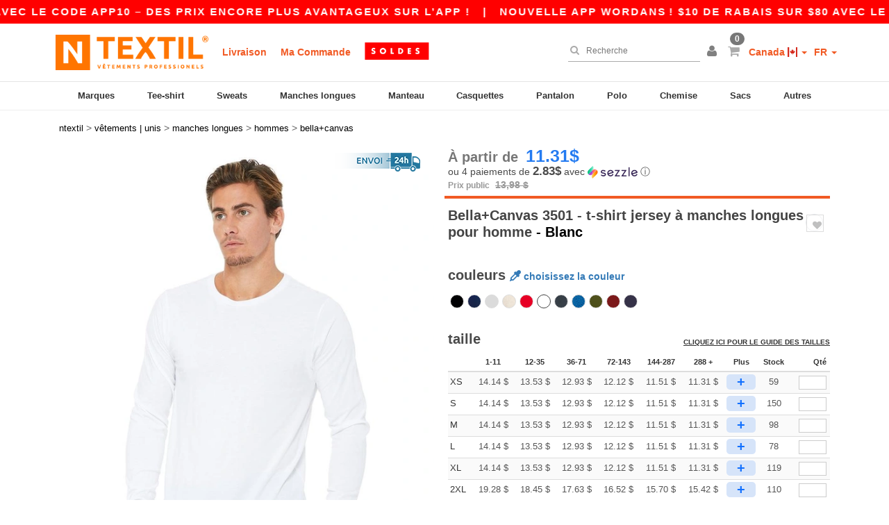

--- FILE ---
content_type: text/html; charset=utf-8
request_url: https://fr.ntextil.ca/bella-canvas-3501-t-shirt-jersey-a-manches-longues-pour-homme-9793
body_size: 35303
content:
<!DOCTYPE html>
<html lang="fr-ca" xml:lang="fr-ca" xmlns="http://www.w3.org/1999/xhtml">
<head>
<script src="https://assets.ntextil.ca/assets/helpers-58e770036fbb3fb3183c29d51a897f35bef1f7374e87574b231de0aa88a54e6b.js" type="module"></script>
<script src="https://assets.ntextil.ca/assets/jquery_ujs-ebc5471ec714d40f34b4122459b5f6e825b7919e4c54f6835319a7215bdf22cb.js" type="module"></script>
<meta charset="utf-8">
<meta content="width=device-width, initial-scale=1.0, maximum-scale=1.0" name="viewport">

<link as="image" fetchpriority="high" href="https://assets.ntextil.ca/assets/wordans_2024/wordans_logo_208-6f86e737d041b86632e7353ba440a4347e32c4d522df069aae4b992b1560e0ed.png" media="(max-width: 768px)" rel="preload">
<link as="image" fetchpriority="high" href="https://assets.ntextil.ca/assets/responsive/img_layout/wordans_logo_desktop/FR_480-32102b48bb72c765446bff614d01fa47d8f725db8163e78d80c32565d3e1176b.png" media="(min-width: 768.1px)" rel="preload">
<title>
Bella+Canvas 3501 - t-shirt jersey à manches longues pour homme - Blanc | Ntextil Canada
</title>

    <script>
    // Define dataLayer and the gtag function.
    window.dataLayer = window.dataLayer || [];
    function gtag(){dataLayer.push(arguments);}

    // Set default consent to 'denied' as a placeholder
    gtag('consent', 'default', {
      'ad_storage': 'denied',
      'ad_user_data': 'denied',
      'ad_personalization': 'denied',
      'analytics_storage': 'denied',
      'personalization_storage': 'denied',
      'functionality_storage': 'denied',
      'security_storage': 'granted'
    });

    // set gtag consent data based on cookies
    function getCookie(name) {
        let value = "; " + document.cookie;
        let parts = value.split("; " + name + "=");
        if (parts.length === 2) return parts.pop().split(";").shift();
    }

    gtag('consent', 'update', {
      'ad_storage': 'granted',
      'ad_user_data': 'granted',
      'ad_personalization': 'granted',
      'analytics_storage': 'granted',
      'personalization_storage': 'granted',
      'functionality_storage': 'granted',
    });

    </script>


    <script>
      function gtmDatalayerEvent(options) {}
    </script>

  <script async src="https://www.googletagmanager.com/gtag/js?id=G-JSW16HNYWZ"></script>
  <script>
    window.dataLayer = window.dataLayer || [];
    function gtag(){dataLayer.push(arguments);}
    gtag('js', new Date());

      gtag('config', 'G-JSW16HNYWZ');


        gtag('event', 'view_item', {
          "send_to": "G-JSW16HNYWZ",
          "currency": "CAD",
          "value": 14.14,
          "items": [
            {
              "item_id": "M9793",
              "item_name": "Bella+Canvas 3501 - t-shirt jersey à manches longues pour homme",
              "item_brand": "Bella+Canvas",
              "item_category": "Blank Apparel | Accessories &gt; Long sleeves",
              "quantity": 1,
              "price": 14.14
            }
          ]
        });

      gtag('config', 'G-QDR8Y1D7W6');


        gtag('event', 'view_item', {
          "send_to": "G-QDR8Y1D7W6",
          "currency": "CAD",
          "value": 14.14,
          "items": [
            {
              "item_id": "M9793",
              "item_name": "Bella+Canvas 3501 - t-shirt jersey à manches longues pour homme",
              "item_brand": "Bella+Canvas",
              "item_category": "Blank Apparel | Accessories &gt; Long sleeves",
              "quantity": 1,
              "price": 14.14
            }
          ]
        });


          gtag('config', 'AW-444190472', { 'allow_enhanced_conversions': true, 'server_container_url': 'https://server-side-tagging-2djpxrgfza-uc.a.run.app' });

    if (window.location.search.includes("utm_medium=Facebook")) {
        gtag('event', 'tracking', {'send_to': 'G-JSW16HNYWZ', 'event_category': "facebook"});
        gtag('event', 'tracking', {'send_to': 'G-QDR8Y1D7W6', 'event_category': "facebook"});
    }
    if (window.location.search.includes("utm_medium=Pinterest")) {
        gtag('event', 'tracking', {'send_to': 'G-JSW16HNYWZ', 'event_category': "pinterest"});
        gtag('event', 'tracking', {'send_to': 'G-QDR8Y1D7W6', 'event_category': "pinterest"});
    }

  </script>



<link rel="stylesheet" href="https://assets.ntextil.ca/assets/bootstrap-3.3.7.min-70c9d728e5bbb3ea18636ae61b561f9e65aadd986d398633a991b29e3202e67c.css" media="all" />

<link rel="stylesheet" href="https://assets.ntextil.ca/assets/smarty_all-c188a3df3301a3ef6b06983e8fbc666c2ce7ef161c0d57bafdf684afb865b295.css" media="all" />
<link rel="stylesheet" href="https://assets.ntextil.ca/assets/tailwind-849c2eb6272d25960fe5eaa37456a42a9c57a4f9600718c14c4d89f2da3ff76a.css" />
<link rel="stylesheet" href="https://assets.ntextil.ca/assets/embla-carousel-26bf9f74a14e6a7f15f00996332fb7a3826e1a4413e7181f188c4a76531ca28d.css" />
<script src="https://assets.ntextil.ca/assets/jquery-2.2.4.min-9b25dc3bf6bfd9a68866a5c95ee9afff221725e60eeecd44bd8a1c6b1eada73e.js"></script>
<script src="https://assets.ntextil.ca/assets/bootstrap-3.3.7.min-5391353b781af4c90da267f2148fb8c3b13647520070161a54869d19f486a495.js"></script>
<script src="https://assets.ntextil.ca/assets/jquery.browser.min-e1642f8566366f41cf89fee202c70dfa337b3b4f317750857127b75ae748c190.js" async="async"></script>
<script src="https://assets.ntextil.ca/assets/jquery.animate-enhanced.min-96b9c28c7ed3b24f695e900fa1a62992319fbb78a8bf565b42aa2a35d858bf86.js" async="async"></script>
<script src="https://assets.ntextil.ca/assets/owl.carousel.min-3bc8be0e50b729fe5b365e2509ea3939852528ca6b180da95e0ac92a5b94da71.js" async="async" onload="_owl_carousel()"></script>
<script src="https://assets.ntextil.ca/assets/slick.min-fc8e4def42e477273cfaa559ec2c879cb84bf9d4ffe273bc7a69de97a7b6d82e.js"></script>
<script src="https://assets.ntextil.ca/assets/clipboard.min-55680ff4f2cd87b3ea2008d083379b3362699271ebcacf840bf1cc069dd108a4.js" async="async" onload="loadClipboard()"></script>

<script src="https://assets.ntextil.ca/assets/smarty-1ace132e56404cc56e3364d01cbbcab69c4a013ba37894d708b8ba57a852ef15.js"></script>
<meta content="none" name="msapplication-config">
<meta content="yes" name="apple-mobile-web-app-capable">
<meta content="yes" name="mobile-web-app-capable">
<meta content="Ntextil" name="apple-mobile-web-app-title">
<meta content="#000000" name="theme-color">
<meta content="Ntextil" name="application-name">
<link href="/app-icon.png" rel="icon">
<link href="/app-icon.png" rel="apple-touch-icon">
<link href="/manifest.json" rel="manifest">
<link href="https://fr.ntextil.ca/feeds/open_search.xml" rel="search" title="Content search" type="application/opensearchdescription+xml">
<meta content="Ntextil" name="og:site_name">
<meta property='og:type' content='website' />
<meta property='og:url' content='https://fr.ntextil.ca/bella-canvas-3501-t-shirt-jersey-a-manches-longues-pour-homme-9793' />
<meta property='og:image' content='https://assets.ntextil.ca/files/models/2014/8/27/9793/9793_mediumbig.jpg?1732019152' /><meta property='og:image:width' content='340' /><meta property='og:image:height' content='340' />
<meta property='og:title' content='Bella+Canvas 3501 - t-shirt jersey à manches longues pour homme' />
<meta property='og:description' content='30 s
poignets côtelés
coutures latérales 
ajustement d’inspiration tendance' />


<meta content="fr-ca" http-equiv="Content-Language">
<meta content="t-shirt jersey à manches longues pour - 30 s
poignets côtelés
coutures latérales 
ajustement d’inspiration tendance" name="description">
<meta content="B3501, 3501, Bella+Canvas, Hommes" name="keywords">
<meta content="Copyright Ntextil - 2026" name="copyright">
<meta content="fr.ntextil.ca" name="author">
<meta content="General" name="Rating">
<meta content="app-id=6754767522" name="apple-itunes-app">
<meta content="INDEX, FOLLOW, ALL" name="Robots">
<link rel="canonical" href="https://fr.ntextil.ca/bella-canvas-3501-t-shirt-jersey-a-manches-longues-pour-homme-9793"/>
<link rel='alternate' hreflang='en-ca' href='https://www.ntextil.ca/bella-canvas-3501-men-s-jersey-long-sleeve-t-shirt-9793'/>
<link rel='alternate' hreflang='fr-ca' href='https://fr.ntextil.ca/bella-canvas-3501-t-shirt-jersey-a-manches-longues-pour-homme-9793'/>
<link rel='alternate' hreflang='en-us' href='https://www.ntextil.com/bella-canvas-3501-men-s-jersey-long-sleeve-t-shirt-9793'/>
<link rel='alternate' hreflang='es-us' href='https://es.ntextil.com/bella-canvas-3501-camiseta-de-manga-larga-de-jersey-para-hombre-9793'/>



</head>


<body class="enable-animation topbar blank_products fr-CA ntextil">
<div data-sitekey="6LdP994gAAAAAK7Nx2UH8Z6vF9uV-fT50u-oe9UO" id="recaptcha-script"></div>
<script async data-environment="production" src="https://js.klarna.com/web-sdk/v1/klarna.js" data-client-id="6161ea9f-efd5-596f-af9a-7755ca80aa25"></script>
<div class="topbar scrollable">
<div class="topbar-text-container topbar-animate-active">
<div class="topbar-text">
<span onclick="decode64AndRedirect('aHR0cHM6Ly9mci5udGV4dGlsLmNhL2Rpc3BsYXkvbW9iaWxlX2FwcA==');" data-crypt="true">Nouvelle APP Wordans ! $10 de rabais sur $80 avec le code APP10 – Des prix encore plus avantageux sur l’app !</span>
</div>

&nbsp;&nbsp;|&nbsp;&nbsp;
<div class="topbar-text">
<span onclick="decode64AndRedirect('aHR0cHM6Ly9mci5udGV4dGlsLmNhL2Rpc3BsYXkvbW9iaWxlX2FwcA==');" data-crypt="true">Nouvelle APP Wordans ! $10 de rabais sur $80 avec le code APP10 – Des prix encore plus avantageux sur l’app !</span>
</div>

&nbsp;&nbsp;|&nbsp;&nbsp;
<div class="topbar-text">
<span onclick="decode64AndRedirect('aHR0cHM6Ly9mci5udGV4dGlsLmNhL2Rpc3BsYXkvbW9iaWxlX2FwcA==');" data-crypt="true">Nouvelle APP Wordans ! $10 de rabais sur $80 avec le code APP10 – Des prix encore plus avantageux sur l’app !</span>
</div>

&nbsp;&nbsp;|&nbsp;&nbsp;
<div class="topbar-text">
<span onclick="decode64AndRedirect('aHR0cHM6Ly9mci5udGV4dGlsLmNhL2Rpc3BsYXkvbW9iaWxlX2FwcA==');" data-crypt="true">Nouvelle APP Wordans ! $10 de rabais sur $80 avec le code APP10 – Des prix encore plus avantageux sur l’app !</span>
</div>

&nbsp;&nbsp;|&nbsp;&nbsp;
</div>
</div>
<style>
  body div.topbar {
    font-size: 15px;
  }
</style>

<div class="" id="wrapper">
<div class="header_b2c clearfix" id="header">
<header class="hidden-xs hidden-sm" id="topNav">
<div class="container">
<div class="left-header-b2c">
<ul class="pull-left nav nav-pills nav-second-main navbar-nav" id="marketplace-menu">
<!-- Logo -->
<li>
<a class="pull-left logo_b2c fr-CA" href="https://fr.ntextil.ca" style="background-image: url(&#39;/images/ntextil/logo_ntextil_fr.png&#39;);" title="Logo Ntextil"></a>
</li>
<li><a TITLE="" href="/shipping-information">Livraison</a></li>
<li><a rel="nofollow" href="/commande">Ma Commande</a></li>
<a href="/select/sale/vetements-unis-c37029"><img alt="Aubaines" style="max-height: 32px; vertical-align: text-top; padding-left: 5px;" src="https://assets.ntextil.ca/images/responsive/sales/fr.png" /></a>
</ul>
</div>
<div class="right-side-header" style="float: right;">
<ul class="pull-right nav nav-pills nav-second-main">
<li class="search-icon">
<i class="fa fa-search" id="search-bar-icon"></i>
</li>
<li class="search search-box over-header">
<form action="/produits" class="sb_wrapper wordans-search-box" method="get">
<input type="search" name="q" id="q" class="input form-control autocomplete-field" placeholder="Recherche" aria-label="Recherche" autocomplete="off" />
<div class="autocomplete-results mt-2 rounded-2xl grid-cols-2" data-brands="marques" data-categories="Catégories" data-faqs="FAQs" data-no-results="Aucun résultat." data-search-url="/produits" data-see-more-product-results-for="voir plus de résultats de produits pour" data-suggestions="Suggestions"></div>

<div class="fa fa-times" id="closeSearch"></div>
</form>
</li>
<li>
<div class="hidden-guest" style="margin-top: 10px;">
<a class="dropdown-toggle" data-toggle="dropdown" href="#" style="color: black;" title="Bonjour">
<i class="fa fa-user"></i>
</a>
<ul class="dropdown-menu">
<li>
<a rel="nofollow" href="/myaccount/profile"><i class="fa fa-user"></i>
Mon Compte
</a></li>
<li>
<a rel="nofollow" href="/myaccount/carts"><i class="fa fa-cart-plus"></i>
Mes paniers enregistrés
</a></li>
<li>
<a rel="nofollow" href="/myaccount/orders"><i class="fa fa-list-ul"></i>
Mes Commandes
</a></li>
<li>
<a rel="nofollow" href="/myaccount/stock_notifications"><i class="fa fa-lightbulb-o"></i>
Alertes de stock
</a></li>
<li>
<a rel="nofollow" href="/myaccount/wishlist"><i class="fa fa-heart-o"></i>
Ma liste de vœux
</a></li>
<li class="user_affiliate_element">
<a class="user_affiliate_element" href="/affiliate"><i class="fa fa-smile-o"></i>
Représentant Ntextil
</a></li>
<li>
<a class="container_account" data-method="delete" href="/logout" onclick="javascript:resetCookies();" rel="nofollow">
<i class="fa fa-power-off"></i>
Déconnexion
</a>
</li>
</ul>
</div>
<div class="hidden-user" style="margin-top: 10px;">
<a class="container_account" data-toggle="modal" href="#signinModal" onclick="javascript:checkUsernameCookie();" role="button" style="color: black;">
<i class="fa fa-user" style="color: grey;"></i>
</a>
</div>
</li>
<li class="quick-cart">
<a href="https://fr.ntextil.ca/checkout/show_cart" rel="nofollow">
<span class="badge btn-xs badge-corner checkout cart-qty-icon">0</span>
<i class="fa fa-shopping-cart"></i>
</a>
<div class="cart-preview">
<div id="loading">
<div class="double-bounce1"></div>
<div class="double-bounce2"></div>
</div>
</div>
<div class="cart-preview-async-partial">
<a rel="noindex, nofollow" class="async-partial-link" style="display: none;" data-remote="true" href="/cart-preview">.</a>
</div>
</li>
<li class="country-selector dropdown">
<a class="dropdown-toggle" data-toggle="dropdown" href="#" id="maincountry" title="T-shirt Canada ">
<span class="hidden-sm hidden-xs">
Canada
</span>
<span>
<div class="fi fis fi-ca"></div>
</span>
<span class="caret"></span>
</a>
<ul class="dropdown-langs dropdown-menu">
<li>
<a title="Ntextil Austria" rel="nofollow" href="https://www.ntextil.at/?src=select"><div class="fi fi-at"></div>
Austria
</a></li>
<li>
<a title="Ntextil Belgium" rel="nofollow" href="https://www.ntextil.be/?src=select"><div class="fi fi-be"></div>
Belgium
</a></li>
<li>
<a title="Ntextil Bulgaria" rel="nofollow" href="https://www.ntextil.ca?src=select"><div class="fi fi-bg"></div>
Bulgaria
</a></li>
<li>
<a title="Ntextil Canada" rel="nofollow" href="https://www.ntextil.ca?src=select"><div class="fi fi-ca"></div>
Canada
</a></li>
<li>
<a title="Ntextil Switzerland" rel="nofollow" href="https://www.ntextil.ch/?src=select"><div class="fi fi-ch"></div>
Switzerland
</a></li>
<li>
<a title="Ntextil Czech Republic" rel="nofollow" href="https://en.ntextil.cz/?src=select"><div class="fi fi-cz"></div>
Czech Republic
</a></li>
<li>
<a title="Ntextil Deutschland" rel="nofollow" href="https://www.ntextil.de/?src=select"><div class="fi fi-de"></div>
Deutschland
</a></li>
<li>
<a title="Ntextil Denmark" rel="nofollow" href="https://www.ntextil.dk/?src=select"><div class="fi fi-dk"></div>
Denmark
</a></li>
<li>
<a title="Ntextil Spain" rel="nofollow" href="https://www.ntextil.es/?src=select"><div class="fi fi-es"></div>
Spain
</a></li>
<li>
<a title="Ntextil Finland" rel="nofollow" href="https://www.ntextil.fi/?src=select"><div class="fi fi-fi"></div>
Finland
</a></li>
<li>
<a title="Ntextil France" rel="nofollow" href="https://www.ntextil.fr/?src=select"><div class="fi fi-fr"></div>
France
</a></li>
<li>
<a title="Ntextil United Kingdom" rel="nofollow" href="https://www.ntextil.co.uk/?src=select"><div class="fi fi-gb"></div>
United Kingdom
</a></li>
<li>
<a title="Ntextil Greece" rel="nofollow" href="https://www.ntextil.ca?src=select"><div class="fi fi-gr"></div>
Greece
</a></li>
<li>
<a title="Ntextil Croatia" rel="nofollow" href="https://www.ntextil.ca?src=select"><div class="fi fi-hr"></div>
Croatia
</a></li>
<li>
<a title="Ntextil Ireland" rel="nofollow" href="https://www.ntextil.ie/?src=select"><div class="fi fi-ie"></div>
Ireland
</a></li>
<li>
<a title="Ntextil Italy" rel="nofollow" href="https://www.ntextil.it/?src=select"><div class="fi fi-it"></div>
Italy
</a></li>
<li>
<a title="Ntextil Luxembourg" rel="nofollow" href="https://www.ntextil.lu/?src=select"><div class="fi fi-lu"></div>
Luxembourg
</a></li>
<li>
<a title="Ntextil Netherlands" rel="nofollow" href="https://www.ntextil.nl/?src=select"><div class="fi fi-nl"></div>
Netherlands
</a></li>
<li>
<a title="Ntextil Norway" rel="nofollow" href="https://www.ntextil.no/?src=select"><div class="fi fi-no"></div>
Norway
</a></li>
<li>
<a title="Ntextil Poland" rel="nofollow" href="https://www.ntextil.pl/?src=select"><div class="fi fi-pl"></div>
Poland
</a></li>
<li>
<a title="Ntextil Portugal" rel="nofollow" href="https://www.ntextil.pt/?src=select"><div class="fi fi-pt"></div>
Portugal
</a></li>
<li>
<a title="Ntextil Romania" rel="nofollow" href="https://www.ntextil.ca?src=select"><div class="fi fi-ro"></div>
Romania
</a></li>
<li>
<a title="Ntextil Sweden" rel="nofollow" href="https://www.ntextil.se/?src=select"><div class="fi fi-se"></div>
Sweden
</a></li>
<li>
<a title="Ntextil USA" rel="nofollow" href="https://www.ntextil.com/?src=select"><div class="fi fi-us"></div>
USA
</a></li>
</ul>
</li>
<li class="language-selector dropdown" style="display: inline-block;">
<a class="dropdown-toggle" data-toggle="dropdown" href="#" id="mainlanguage" title="fr">
<span>
FR
</span>
<span class="caret"></span>
</a>
<ul class="dropdown-langs dropdown-menu">
<li><a title="Ntextil Canada" rel="nofollow" href="https://www.ntextil.ca?src=select">English</a></li>
<li><a title="Ntextil Canada" rel="nofollow" href="https://fr.ntextil.ca?src=select">Français</a></li>
</ul>
</li>
</ul>
</div>
</div>
</header>
<!-- Mobile Menu -->
<div class="navbar-collapse pull-right mobile-menu navbar-offcanvas hidden-lg hidden-md hidden-xl hide-search-extended" id="navbar-offcanvas">
<nav>
<div class="languages">
<div class="dropdown dropdown-toggle" id="languages-dropdown">
<div class="section-title">
Canada
<div class="fi margin-left-10 fi-ca"></div>
</div>
</div>
<ul class="dropdown-menu languages-dropdown">
<li>
<a title="Ntextil Canada English" rel="nofollow" href="https://www.ntextil.ca?src=select"><div class="fi fi-ca"></div>
Canada English
</a></li>
<li>
<a title="Ntextil Canada Français" rel="nofollow" href="https://fr.ntextil.ca?src=select"><div class="fi fi-ca"></div>
Canada Français
</a></li>
<li>
<a title="Ntextil USA English" rel="nofollow" href="https://www.ntextil.com/?src=select"><div class="fi fi-us"></div>
USA English
</a></li>
<li>
<a title="Ntextil USA Español" rel="nofollow" href="https://es.ntextil.com/?src=select"><div class="fi fi-us"></div>
USA Español
</a></li>
<li>
<a title="Ntextil France" rel="nofollow" href="https://www.ntextil.fr/?src=select"><div class="fi fi-fr"></div>
France
</a></li>
<li>
<a title="Ntextil France English" rel="nofollow" href="https://en.ntextil.fr/?src=select"><div class="fi fi-fr"></div>
France English
</a></li>
<li>
<a title="Ntextil United Kingdom" rel="nofollow" href="https://www.ntextil.co.uk/?src=select"><div class="fi fi-gb"></div>
United Kingdom
</a></li>
<li>
<a title="Ntextil Belgique Français" rel="nofollow" href="https://www.ntextil.be/?src=select"><div class="fi fi-be"></div>
Belgique Français
</a></li>
<li>
<a title="Ntextil België Nederlands" rel="nofollow" href="https://nl.ntextil.be/?src=select"><div class="fi fi-be"></div>
België Nederlands
</a></li>
<li>
<a title="Ntextil Belgium English" rel="nofollow" href="https://en.ntextil.be/?src=select"><div class="fi fi-be"></div>
Belgium English
</a></li>
<li>
<a title="Ntextil Suisse Français" rel="nofollow" href="https://www.ntextil.ch/?src=select"><div class="fi fi-ch"></div>
Suisse Français
</a></li>
<li>
<a title="Ntextil Schweiz Deutsch" rel="nofollow" href="https://de.ntextil.ch/?src=select"><div class="fi fi-ch"></div>
Schweiz Deutsch
</a></li>
<li>
<a title="Ntextil Svizzera Italiana" rel="nofollow" href="https://it.ntextil.ch/?src=select"><div class="fi fi-ch"></div>
Svizzera Italiana
</a></li>
<li>
<a title="Ntextil Swiss English" rel="nofollow" href="https://en.ntextil.ch/?src=select"><div class="fi fi-ch"></div>
Swiss English
</a></li>
<li>
<a title="Ntextil España" rel="nofollow" href="https://www.ntextil.es/?src=select"><div class="fi fi-es"></div>
España
</a></li>
<li>
<a title="Ntextil Spain English" rel="nofollow" href="https://en.ntextil.es/?src=select"><div class="fi fi-es"></div>
Spain English
</a></li>
<li>
<a title="Ntextil Nederland" rel="nofollow" href="https://www.ntextil.nl/?src=select"><div class="fi fi-nl"></div>
Nederland
</a></li>
<li>
<a title="Ntextil Netherlands English" rel="nofollow" href="https://en.ntextil.nl/?src=select"><div class="fi fi-nl"></div>
Netherlands English
</a></li>
<li>
<a title="Ntextil Österreich" rel="nofollow" href="https://www.ntextil.at/?src=select"><div class="fi fi-at"></div>
Österreich
</a></li>
<li>
<a title="Ntextil Austria English" rel="nofollow" href="https://en.ntextil.at/?src=select"><div class="fi fi-at"></div>
Austria English
</a></li>
<li>
<a title="Ntextil Ireland" rel="nofollow" href="https://www.ntextil.ie/?src=select"><div class="fi fi-ie"></div>
Ireland
</a></li>
<li>
<a title="Ntextil Deutschland" rel="nofollow" href="https://www.ntextil.de/?src=select"><div class="fi fi-de"></div>
Deutschland
</a></li>
<li>
<a title="Ntextil German English" rel="nofollow" href="https://en.ntextil.de/?src=select"><div class="fi fi-de"></div>
German English
</a></li>
<li>
<a title="Ntextil Sweden Svenska" rel="nofollow" href="https://www.ntextil.se/?src=select"><div class="fi fi-se"></div>
Sweden Svenska
</a></li>
<li>
<a title="Ntextil Sweden English" rel="nofollow" href="https://en.ntextil.se/?src=select"><div class="fi fi-se"></div>
Sweden English
</a></li>
<li>
<a title="Ntextil Denmark" rel="nofollow" href="https://www.ntextil.dk/?src=select"><div class="fi fi-dk"></div>
Denmark
</a></li>
<li>
<a title="Ntextil Denmark" rel="nofollow" href="https://en.ntextil.dk/?src=select"><div class="fi fi-dk"></div>
Denmark
</a></li>
<li>
<a title="Ntextil Norway" rel="nofollow" href="https://www.ntextil.no/?src=select"><div class="fi fi-no"></div>
Norway
</a></li>
<li>
<a title="Ntextil Norway" rel="nofollow" href="https://www.ntextil.no/?src=select"><div class="fi fi-no"></div>
Norway
</a></li>
<li>
<a title="Ntextil Poland Polski" rel="nofollow" href="https://www.ntextil.pl/?src=select"><div class="fi fi-pl"></div>
Poland Polski
</a></li>
<li>
<a title="Ntextil Poland English" rel="nofollow" href="https://en.ntextil.pl/?src=select"><div class="fi fi-pl"></div>
Poland English
</a></li>
<li>
<a title="Ntextil Portugal Português" rel="nofollow" href="https://www.ntextil.pt/?src=select"><div class="fi fi-pt"></div>
Portugal Português
</a></li>
<li>
<a title="Ntextil Portugal English" rel="nofollow" href="https://en.ntextil.pt/?src=select"><div class="fi fi-pt"></div>
Portugal English
</a></li>
<li>
<a title="Ntextil Italy" rel="nofollow" href="https://www.ntextil.it/?src=select"><div class="fi fi-it"></div>
Italy
</a></li>
<li>
<a title="Ntextil Italy English" rel="nofollow" href="https://en.ntextil.it/?src=select"><div class="fi fi-it"></div>
Italy English
</a></li>
<li>
<a title="Ntextil Finland Suomalainen" rel="nofollow" href="https://www.ntextil.fi/?src=select"><div class="fi fi-fi"></div>
Finland Suomalainen
</a></li>
<li>
<a title="Ntextil Finland English" rel="nofollow" href="https://en.ntextil.fi/?src=select"><div class="fi fi-fi"></div>
Finland English
</a></li>
<li>
<a title="Ntextil Luxembourg Français" rel="nofollow" href="https://www.ntextil.lu/?src=select"><div class="fi fi-lu"></div>
Luxembourg Français
</a></li>
<li>
<a title="Ntextil Luxemburg Deutsch" rel="nofollow" href="https://de.ntextil.lu/?src=select"><div class="fi fi-lu"></div>
Luxemburg Deutsch
</a></li>
<li>
<a title="Ntextil Luxemburg English" rel="nofollow" href="https://en.ntextil.lu/?src=select"><div class="fi fi-lu"></div>
Luxemburg English
</a></li>
<li>
<a title="Ntextil Czech Republic English" rel="nofollow" href="https://en.ntextil.cz/?src=select"><div class="fi fi-cz"></div>
Czech Republic English
</a></li>
<li>
<a title="Ntextil Czech Republic" rel="nofollow" href="https://www.ntextil.cz/?src=select"><div class="fi fi-cz"></div>
Czech Republic
</a></li>
<li>
<a title="Ntextil Croatia" rel="nofollow" href="https://www.ntextil.ca?src=select"><div class="fi fi-hr"></div>
Croatia
</a></li>
<li>
<a title="Ntextil Croatia English" rel="nofollow" href="https://en.ntextil.hr/?src=select"><div class="fi fi-hr"></div>
Croatia English
</a></li>
<li>
<a title="Ntextil Greece" rel="nofollow" href="https://www.ntextil.ca?src=select"><div class="fi fi-gr"></div>
Greece
</a></li>
<li>
<a title="Ntextil Greece English" rel="nofollow" href="https://en.ntextil.gr/?src=select"><div class="fi fi-gr"></div>
Greece English
</a></li>
<li>
<a title="Ntextil Bulgaria" rel="nofollow" href="https://www.ntextil.ca?src=select"><div class="fi fi-bg"></div>
Bulgaria
</a></li>
<li>
<a title="Ntextil Bulgaria English" rel="nofollow" href="https://en.ntextil.bg/?src=select"><div class="fi fi-bg"></div>
Bulgaria English
</a></li>
<li>
<a title="Ntextil Romania" rel="nofollow" href="https://www.ntextil.ca?src=select"><div class="fi fi-ro"></div>
Romania
</a></li>
<li>
<a title="Ntextil Romania English" rel="nofollow" href="https://en.ntextil.ro/?src=select"><div class="fi fi-ro"></div>
Romania English
</a></li>
</ul>
</div>
<div class="mobile-menu-categories-summary">
<a href="/hommes-g27">Hommes</a>
<a href="/femmes-g24">Femmes</a>
<a href="/barn-g10">Barn</a>
</div>
<div class="categories-area">
<div class="category-title" style="border-top: 1px solid #ddd;">
<div class="section-title-no-after">
<div class="category_direct_link">
<a href="/brands/vetements-unis-de-marque">Nos marques</a>
</div>
</div>
</div>
<div class="category-title">
<div class="section-title-no-after">
<div class="category_direct_link">
<a href="/produits?ordre-de-tri=nouveaute">Nouveautés</a>
</div>
</div>
</div>
<div>
<h6 class="dropdown dropdown-toggle">
<div class="section-title">
marques
</div>
</h6>
<ul class="dropdown-menu">
<li>
<a href="/adidas-b17592">Adidas</a>
</li>
</ul>
<ul class="dropdown-menu">
<li>
<a href="/alstyle-b42351">Alstyle</a>
</li>
</ul>
<ul class="dropdown-menu">
<li>
<a href="/american-apparel-b30">American Apparel</a>
</li>
</ul>
<ul class="dropdown-menu">
<li>
<a href="/anvil-b9315">Anvil</a>
</li>
</ul>
<ul class="dropdown-menu">
<li>
<a href="/bella-canvas-b47">Bella+Canvas</a>
</li>
</ul>
<ul class="dropdown-menu">
<li>
<a href="/berne-b43624">Berne</a>
</li>
</ul>
<ul class="dropdown-menu">
<li>
<a href="/burnside-b21254">Burnside</a>
</li>
</ul>
<ul class="dropdown-menu">
<li>
<a href="/c2-sport-b21257">C2 Sport</a>
</li>
</ul>
<ul class="dropdown-menu">
<li>
<a href="/core365-b16798">CORE365</a>
</li>
</ul>
<ul class="dropdown-menu">
<li>
<a href="/champion-b21311">Champion</a>
</li>
</ul>
<ul class="dropdown-menu">
<li>
<a href="/columbia-b4784">Columbia</a>
</li>
</ul>
<ul class="dropdown-menu">
<li>
<a href="/comfort-colors-b21528">Comfort Colors</a>
</li>
</ul>
<ul class="dropdown-menu">
<li>
<a href="/core-365-b22055">Core 365</a>
</li>
</ul>
<ul class="dropdown-menu">
<li>
<a href="/devon-jones-b22073">Devon &amp; Jones</a>
</li>
</ul>
<ul class="dropdown-menu">
<li>
<a href="/dri-duck-b22696">Dri Duck</a>
</li>
</ul>
<ul class="dropdown-menu">
<li>
<a href="/flexfit-b16294">Flexfit</a>
</li>
</ul>
<ul class="dropdown-menu">
<li>
<a href="/gildan-b34">Gildan</a>
</li>
</ul>
<ul class="dropdown-menu">
<li>
<a href="/harriton-b22064">Harriton</a>
</li>
</ul>
<ul class="dropdown-menu">
<li>
<a href="/independent-trading-co-b21275">Independent Trading Co.</a>
</li>
</ul>
<ul class="dropdown-menu">
<li>
<a href="/jerzees-b16792">Jerzees</a>
</li>
</ul>
<ul class="dropdown-menu">
<li>
<a href="/kati-b16298">Kati</a>
</li>
</ul>
<ul class="dropdown-menu">
<li>
<a href="/king-fashion-b50">King Fashion</a>
</li>
</ul>
<ul class="dropdown-menu">
<li>
<a href="/m-o-b43631">M&amp;O</a>
</li>
</ul>
<ul class="dropdown-menu">
<li>
<a href="/m-o-knits-b3655">M&amp;O Knits</a>
</li>
</ul>
<ul class="dropdown-menu">
<li>
<a href="/marmot-b22046">Marmot</a>
</li>
</ul>
<ul class="dropdown-menu">
<li>
<a href="/next-level-b21317">Next Level</a>
</li>
</ul>
<ul class="dropdown-menu">
<li>
<a href="/north-end-b22049">North End</a>
</li>
</ul>
<ul class="dropdown-menu">
<li>
<a href="/north-end-sport-red-b22061">North End Sport Red</a>
</li>
</ul>
<ul class="dropdown-menu">
<li>
<a href="/oakley-b16304">Oakley</a>
</li>
</ul>
<ul class="dropdown-menu">
<li>
<a href="/puma-golf-b43116">Puma Golf</a>
</li>
</ul>
<ul class="dropdown-menu">
<li>
<a href="/q-tees-b42342">Q-Tees</a>
</li>
</ul>
<ul class="dropdown-menu">
<li>
<a href="/rabbit-skins-b17071">Rabbit Skins</a>
</li>
</ul>
<ul class="dropdown-menu">
<li>
<a href="/richardson-b43632">Richardson</a>
</li>
</ul>
<ul class="dropdown-menu">
<li>
<a href="/russell-athletic-b23156">Russell Athletic</a>
</li>
</ul>
<ul class="dropdown-menu">
<li>
<a href="/sportsman-b16307">Sportsman</a>
</li>
</ul>
<ul class="dropdown-menu">
<li>
<a href="/team-365-b22052">Team 365</a>
</li>
</ul>
<ul class="dropdown-menu">
<li>
<a href="/valucap-b21293">Valucap</a>
</li>
</ul>
<ul class="dropdown-menu">
<li>
<a href="/yp-classics-b43636">YP Classics</a>
</li>
</ul>
<ul class="dropdown-menu">
<li>
<a href="/yupoong-b16316">Yupoong</a>
</li>
</ul>
</div>
<div>
<div class="mobile-menu-title dropdown dropdown-toggle" id="category_2729">
<div class="section-title" style="">
Tee-shirt
</div>
</div>
<ul class="dropdown-menu">
<a href="/vetements-unis-c37029/manches-courtes-s22034"><li>
Manches Courtes
</li>
</a><a href="/vetements-unis-c37029/col-v-s21679"><li>
Col-V
</li>
</a><a href="/vetements-unis-c37029/triblend-s21682"><li>
Triblend
</li>
</a><a href="/vetements-unis-c37029/manches-longues-s21954"><li>
Manches Longues
</li>
</a><a href="/vetements-unis-c37029/performance-s23830"><li>
Performance
</li>
</a><a href="/vetements-unis-c37029/avec-poche-s21753"><li>
Avec poche
</li>
</a><a href="/vetements-unis-c37029/grandes-tailles-s21676"><li>
Grandes Tailles
</li>
</a><a href="/vetements-unis-c37029/bebe-s21770"><li>
Bébé
</li>
</a><a href="/vetements-unis-c37029/col-bateau-s21902"><li>
Col bateau
</li>
</a><a href="/vetements-unis-c37029/poly-cotton-s23847"><li>
Poly/Cotton
</li>
</a><a href="/vetements-unis-c37029/ringer-s21754"><li>
Ringer
</li>
</a><a href="/vetements-unis-c37029/burnout-s21905"><li>
Burnout
</li>
</a><a href="/vetements-unis-c37029/sport-s23540"><li>
Sport
</li>
</a></ul>
</div>
<div>
<div class="mobile-menu-title dropdown dropdown-toggle" id="category_3668">
<div class="section-title" style="">
Sweats
</div>
</div>
<ul class="dropdown-menu">
<a href="/vetements-unis-c37029/sweat-a-capuche-s21819"><li>
Sweat à capuche
</li>
</a><a href="/vetements-unis-c37029/col-rond-s21820"><li>
Col rond
</li>
</a><a href="/vetements-unis-c37029/fermeture-a-glissiere-s21743"><li>
Fermeture à glissière
</li>
</a><a href="/vetements-unis-c37029/col-zip-s21948"><li>
Col zip
</li>
</a><a href="/vetements-unis-c37029/col-v-s21947"><li>
Col V
</li>
</a><a href="/vetements-unis-c37029/cardigan-s21744"><li>
Cardigan
</li>
</a><a href="/vetements-unis-c37029/camo-s21630"><li>
Camo
</li>
</a></ul>
</div>
<div>
<div class="mobile-menu-title dropdown dropdown-toggle" id="category_16378">
<div class="section-title" style="">
Manches longues
</div>
</div>
<ul class="dropdown-menu">
<a href="/vetements-unis-c37029/raglan-s21890"><li>
Raglan
</li>
</a><a href="/vetements-unis-c37029/avec-poche-s21884"><li>
Avec poche
</li>
</a><a href="/vetements-unis-c37029/col-v-s21887"><li>
Col V
</li>
</a><a href="/vetements-unis-c37029/encolure-agrandie-s21892"><li>
Encolure agrandie
</li>
</a></ul>
</div>
<div>
<div class="mobile-menu-title dropdown dropdown-toggle" id="category_3669">
<div class="section-title" style="">
Manteau
</div>
</div>
<ul class="dropdown-menu">
<a href="/vetements-unis-c37029/coupe-vents-s22217"><li>
Coupe-Vents
</li>
</a><a href="/vetements-unis-c37029/softshell-s37023"><li>
Softshell
</li>
</a><a href="/vetements-unis-c37029/pulls-et-polaires-s37025"><li>
Pulls et Polaires
</li>
</a><a href="/vetements-unis-c37029/sans-manches-s37031"><li>
Sans Manches
</li>
</a><a href="/vetements-unis-c37029/nylon-s22229"><li>
Nylon
</li>
</a><a href="/vetements-unis-c37029/insules-s22235"><li>
Insulés
</li>
</a><a href="/vetements-unis-c37029/vestes-de-pluie-s22898"><li>
Vestes de pluie
</li>
</a><a href="/vetements-unis-c37029/doudoune-s37035"><li>
Doudoune
</li>
</a><a href="/vetements-unis-c37029/pulls-de-sport-s22220"><li>
Pulls de sport
</li>
</a><a href="/vetements-unis-c37029/survetement-s22889"><li>
Survêtement
</li>
</a><a href="/vetements-unis-c37029/3-en-1-s22901"><li>
3 en 1
</li>
</a><a href="/vetements-unis-c37029/toile-s22916"><li>
Toile
</li>
</a><a href="/vetements-unis-c37029/bomber-s22986"><li>
Bomber
</li>
</a><a href="/vetements-unis-c37029/bodywarmer-s37038"><li>
Bodywarmer
</li>
</a></ul>
</div>
<div>
<div class="mobile-menu-title dropdown dropdown-toggle" id="category_2732">
<div class="section-title" style="">
Casquettes &amp; Tuques
</div>
</div>
<ul class="dropdown-menu">
<a href="/vetements-unis-c37029/casquettes-s21750"><li>
Casquettes
</li>
</a><a href="/vetements-unis-c37029/tuque-s21740"><li>
Tuque
</li>
</a><a href="/vetements-unis-c37029/serge-s21873"><li>
Sergé
</li>
</a><a href="/vetements-unis-c37029/filet-s21790"><li>
Filet
</li>
</a><a href="/vetements-unis-c37029/flat-bill-s21870"><li>
Flat Bill
</li>
</a><a href="/vetements-unis-c37029/visiere-s21876"><li>
Visière
</li>
</a><a href="/vetements-unis-c37029/sport-s21879"><li>
Sport
</li>
</a><a href="/vetements-unis-c37029/camo-s21778"><li>
Camo
</li>
</a><a href="/vetements-unis-c37029/chapeaux-s22106"><li>
Chapeaux
</li>
</a><a href="/vetements-unis-c37029/snapback-s23038"><li>
Snapback
</li>
</a></ul>
</div>
<div>
<div class="mobile-menu-title dropdown dropdown-toggle" id="category_2731">
<div class="section-title" style="">
Pantalon
</div>
</div>
<ul class="dropdown-menu">
<a href="/vetements-unis-c37029/survetement-s22892"><li>
Survêtement
</li>
</a><a href="/vetements-unis-c37029/jogging-s22187"><li>
Jogging
</li>
</a><a href="/vetements-unis-c37029/short-s22097"><li>
Short
</li>
</a><a href="/vetements-unis-c37029/entrainement-s22948"><li>
Entraînement
</li>
</a><a href="/vetements-unis-c37029/sport-s23543"><li>
Sport
</li>
</a></ul>
</div>
<div>
<div class="mobile-menu-title dropdown dropdown-toggle" id="category_22095">
<div class="section-title" style="">
Polo
</div>
</div>
<ul class="dropdown-menu">
<a href="/vetements-unis-c37029/manches-courtes-s22103"><li>
Manches Courtes
</li>
</a><a href="/vetements-unis-c37029/sport-s23545"><li>
Sport
</li>
</a><a href="/vetements-unis-c37029/manches-longues-s22100"><li>
Manches longues
</li>
</a></ul>
</div>
<div>
<div class="mobile-menu-title dropdown dropdown-toggle" id="category_3671">
<div class="section-title" style="">
Chemise
</div>
</div>
<ul class="dropdown-menu">
<a href="/vetements-unis-c37029/manches-longues-s21832"><li>
Manches longues
</li>
</a><a href="/vetements-unis-c37029/manches-courtes-s21829"><li>
Manches courtes
</li>
</a><a href="/vetements-unis-c37029/jeans-s21835"><li>
Jeans
</li>
</a></ul>
</div>
<div>
<div class="mobile-menu-title dropdown dropdown-toggle" id="category_2737">
<div class="section-title" style="">
Sacs
</div>
</div>
<ul class="dropdown-menu">
<a href="/vetements-unis-c37029/sacs-de-shopping-s22171"><li>
Sacs de shopping
</li>
</a><a href="/vetements-unis-c37029/sacs-a-cordons-s21836"><li>
Sacs à cordons
</li>
</a></ul>
</div>
<div>
<div class="mobile-menu-title dropdown dropdown-toggle" id="category_37029">
<div class="section-title">
Autres
</div>
</div>
<ul class="dropdown-menu">
<a href="/produits"><li>
Accessoires
</li>
</a><a href="/produits"><li>
Grenouillères
</li>
</a><a href="/produits"><li>
Vêtements de travail
</li>
</a><a href="/produits"><li>
Vêtements de sport
</li>
</a></ul>
</div>
<div class="clearfix clear-fix"></div>
</div>
<div class="mobile-menu-items">
<a href="/commande">Ma Commande</a>
<a href="/display/faqs">Centre d&#39;aide</a>
<a title="" href="/informations-de-livraison">Livraison</a>
<a href="/bulk_orders">Devis Express</a>
<a href="/qui-sommes-nous">à propos</a>
<a href="/contact">Contactez-nous</a>
<a href="/produits">Notre Catalogue</a>
</div>

</nav>
</div>
<header class="mobile hidden-lg hidden-md hidden-xl">
<div class="left-side-header">
<a aria-label="menu" class="menu-button navbar-toggle offcanvas-toggle visible-xs visible-sm" data-target="#navbar-offcanvas" data-toggle="offcanvas">
<i aria-hidden class="fa fa-bars"></i>
</a>
</div>
<div class="center-side-header">
<a href="https://fr.ntextil.ca/" id="website-logo" title="Logo Ntextil">
<img alt="Ntextil Logo" src="https://assets.ntextil.ca/images/ntextil/logo_ntextil.png" />
</a>
</div>
<div class="right-side-header">
<div class="hidden-guest">
<a class="dropdown-toggle" data-toggle="dropdown" href="#" style="color: black;" title="Bonjour">
<i class="fa fa-user"></i>
<ul class="dropdown-menu my_account_menu_mobile">
<li>
<a rel="nofollow" href="/myaccount/profile"><i class="fa fa-user"></i>
Mon Compte
</a></li>
<li>
<a rel="nofollow" href="/myaccount/carts"><i class="fa fa-cart-plus"></i>
Mes paniers enregistrés
</a></li>
<li>
<a rel="nofollow" href="/myaccount/orders"><i class="fa fa-list-ul"></i>
Mes Commandes
</a></li>
<li>
<a rel="nofollow" href="/myaccount/stock_notifications"><i class="fa fa-lightbulb-o"></i>
Alertes de stock
</a></li>
<li>
<a rel="nofollow" href="/myaccount/wishlist"><i class="fa fa-heart-o"></i>
Ma liste de vœux
</a></li>
<li class="user_affiliate_element">
<a class="user_affiliate_element" href="/affiliate"><i class="fa fa-smile-o"></i>
Représentant Ntextil
</a></li>
<li>
<a class="container_account" data-method="delete" href="/logout" onclick="javascript:resetCookies();" rel="nofollow">
<i class="fa fa-power-off"></i>
Déconnexion
</a>
</li>
</ul>
</a>
</div>
<div class="hidden-user">
<a class="container_account" data-toggle="modal" href="#signinModal" onclick="javascript:checkUsernameCookie();" role="button" style="color: black;">
<i class="fa fa-user"></i>
</a>
</div>
<span class="vertical_bar">|</span>
<a class="cart-qty" href="https://fr.ntextil.ca/checkout/show_cart" rel="nofollow">
<span class="badge btn-xs badge-corner checkout cart-qty-icon">0</span>
<i class="fa fa-shopping-cart"></i>
</a>
<ul style="margin:0; padding:0;">
<li class="search-icon">
<i class="fa fa-search" id="search-bar-icon"></i>
</li>
<li class="search search-box over-header">
<form action="/produits" class="sb_wrapper wordans-search-box" method="get">
<input type="search" name="q" id="q" class="input form-control autocomplete-field" placeholder="Recherche de produits" aria-label="Recherche de produits" />
<div class="autocomplete-results mt-2 rounded-2xl grid-cols-2" data-brands="marques" data-categories="Catégories" data-faqs="FAQs" data-no-results="Aucun résultat." data-search-url="/produits" data-see-more-product-results-for="voir plus de résultats de produits pour" data-suggestions="Suggestions"></div>

<div class="fa fa-times" id="closeSearch"></div>
</form>
</li>
</ul>
</div>
</header>

</div>
<section class="content marketplace-header hidden-xs hidden-sm">
<header>
<div class="container">
<div class="navbar-collapse navbar-offcanvas">
<ul class="nav navbar-nav" id="marketplace-menu">
<li class="dropdown mega-menu">
<a class="category_brands dropdown-toggle native-links-menu" href="/brands/vetements-unis-de-marque">Marques</a>
<div class="dropdown-menu container">
<div class="col-md-3 categories cat-row-1">
<div class="category marque">
<div class="category_title">A-B</div>
<div>
<a href="/adidas-b17592">Adidas
</a></div>
<div>
<a href="/alstyle-b42351">Alstyle
</a></div>
<div>
<a href="/american-apparel-b30">American Apparel
</a></div>
<div>
<a href="/anvil-b9315">Anvil
</a></div>
<div>
<a href="/bella-canvas-b47">Bella+Canvas
</a></div>
<div>
<a href="/berne-b43624">Berne
</a></div>
<div>
<a href="/burnside-b21254">Burnside
</a></div>
</div>
</div>
<div class="col-md-3 categories cat-row-2">
<div class="category marque">
<div class="category_title">C-H</div>
<div>
<a href="/c2-sport-b21257">C2 Sport
</a></div>
<div>
<a href="/core365-b16798">CORE365
</a></div>
<div>
<a href="/champion-b21311">Champion
</a></div>
<div>
<a href="/columbia-b4784">Columbia
</a></div>
<div>
<a href="/comfort-colors-b21528">Comfort Colors
</a></div>
<div>
<a href="/core-365-b22055">Core 365
</a></div>
<div>
<a href="/devon-jones-b22073">Devon &amp; Jones
</a></div>
<div>
<a href="/dri-duck-b22696">Dri Duck
</a></div>
<div>
<a href="/flexfit-b16294">Flexfit
</a></div>
<div>
<a href="/gildan-b34">Gildan
</a></div>
<div>
<a href="/harriton-b22064">Harriton
</a></div>
</div>
</div>
<div class="col-md-3 categories cat-row-3">
<div class="category marque">
<div class="category_title">I-O</div>
<div>
<a href="/independent-trading-co-b21275">Independent Trading Co.
</a></div>
<div>
<a href="/jerzees-b16792">Jerzees
</a></div>
<div>
<a href="/kati-b16298">Kati
</a></div>
<div>
<a href="/king-fashion-b50">King Fashion
</a></div>
<div>
<a href="/m-o-b43631">M&amp;O
</a></div>
<div>
<a href="/m-o-knits-b3655">M&amp;O Knits
</a></div>
<div>
<a href="/marmot-b22046">Marmot
</a></div>
<div>
<a href="/next-level-b21317">Next Level
<span class="alert-info">PREMIUM</span>
</a></div>
<div>
<a href="/north-end-b22049">North End
</a></div>
<div>
<a href="/north-end-sport-red-b22061">North End Sport Red
</a></div>
<div>
<a href="/oakley-b16304">Oakley
</a></div>
</div>
</div>
<div class="col-md-3 categories cat-row-4">
<div class="category marque">
<div class="category_title">P-Z</div>
<div>
<a href="/puma-golf-b43116">Puma Golf
</a></div>
<div>
<a href="/q-tees-b42342">Q-Tees
</a></div>
<div>
<a href="/rabbit-skins-b17071">Rabbit Skins
</a></div>
<div>
<a href="/richardson-b43632">Richardson
</a></div>
<div>
<a href="/russell-athletic-b23156">Russell Athletic
</a></div>
<div>
<a href="/sportsman-b16307">Sportsman
</a></div>
<div>
<a href="/team-365-b22052">Team 365
</a></div>
<div>
<a href="/valucap-b21293">Valucap
</a></div>
<div>
<a href="/yp-classics-b43636">YP Classics
</a></div>
<div>
<a href="/yupoong-b16316">Yupoong
</a></div>
</div>
</div>
</div>

</li>
<li class="dropdown mega-menu">
<a class="category_2729 native-links-menu" href="/vetements-unis-c37029/tee-shirt-s2729">Tee-shirt</a>
<div class="dropdown-menu container">
<div class="row">
<div class="categories cat-row-1 col-md-3">
<div class="category">
<div class="category_title">
Genre
</div>
<div class="control-group">
<a href="/vetements-unis-c37029/tee-shirt-s2729/hommes-g27">Hommes (102)</a>
</div>
<div class="control-group">
<a href="/vetements-unis-c37029/tee-shirt-s2729/femmes-g24">Femmes (84)</a>
</div>
<div class="control-group">
<a href="/vetements-unis-c37029/tee-shirt-s2729/unisexe-g4789">Unisexe (31)</a>
</div>
<div class="control-group">
<a href="/vetements-unis-c37029/tee-shirt-s2729/barn-g10">Barn (26)</a>
</div>
<div class="control-group">
<a href="/vetements-unis-c37029/tee-shirt-s2729/bebe-g16549">Bébé (9)</a>
</div>
</div>
</div>
<div class="categories cat-row-1 col-md-3">
<div class="category">
<div class="category_title">
Style
</div>
<div class="control-group">
<a href="/vetements-unis-c37029/manches-courtes-s22034">Manches Courtes (92)
</a></div>
<div class="control-group">
<a href="/vetements-unis-c37029/col-v-s21679">Col-V (21)
</a></div>
<div class="control-group">
<a href="/vetements-unis-c37029/triblend-s21682">Triblend (13)
</a></div>
<div class="control-group">
<a href="/vetements-unis-c37029/manches-longues-s21954">Manches Longues (13)
</a></div>
<div class="control-group">
<a href="/vetements-unis-c37029/performance-s23830">Performance (9)
</a></div>
<div class="control-group">
<a href="/vetements-unis-c37029/avec-poche-s21753">Avec poche (7)
</a></div>
<div class="control-group">
<a href="/vetements-unis-c37029/grandes-tailles-s21676">Grandes Tailles (2)
</a></div>
<div class="control-group">
<a href="/vetements-unis-c37029/bebe-s21770">Bébé (2)
</a></div>
<div class="control-group">
<a href="/vetements-unis-c37029/col-bateau-s21902">Col bateau (2)
</a></div>
<div class="control-group">
<a href="/vetements-unis-c37029/poly-cotton-s23847">Poly/Cotton (2)
</a></div>
<div class="control-group">
<a href="/vetements-unis-c37029/ringer-s21754">Ringer (1)
</a></div>
<div class="control-group">
<a href="/vetements-unis-c37029/burnout-s21905">Burnout (1)
</a></div>
<div class="control-group">
<a href="/vetements-unis-c37029/sport-s23540">Sport (1)
</a></div>
</div>
</div>
<div class="categories cat-row-2 col-md-3">
<div class="category">
<div class="category_title">
Grammage
</div>
<div class="control-group">
<span onclick="decode64AndRedirect('L3ZldGVtZW50cy11bmlzLWMzNzAyOS90ZWUtc2hpcnQtczI3MjkvZ3JhbW1hZ2UtMC0xNDU=');" data-crypt="true">jusqu&#39;à 145g/m² (1)</span>
</div>
<div class="control-group">
<span onclick="decode64AndRedirect('L3ZldGVtZW50cy11bmlzLWMzNzAyOS90ZWUtc2hpcnQtczI3MjkvZ3JhbW1hZ2UtMTQ1LTE2NQ==');" data-crypt="true">de 145 à 165g/m² (3)</span>
</div>
<div class="control-group">
<span onclick="decode64AndRedirect('L3ZldGVtZW50cy11bmlzLWMzNzAyOS90ZWUtc2hpcnQtczI3MjkvZ3JhbW1hZ2UtMTY1LTE5NQ==');" data-crypt="true">de 165 à 195g/m² (1)</span>
</div>
</div>
<div class="category">
<div class="category_title">
Option
</div>
<div class="control-group">
<span onclick="decode64AndRedirect('L3ZldGVtZW50cy11bmlzLWMzNzAyOS90ZWUtc2hpcnQtczI3MjkvZXRpcXVldHRlLWRldGFjaGFibGUtbzI=');" data-crypt="true">Étiquette détachable (46)</span>
</div>
<div class="control-group">
<span onclick="decode64AndRedirect('L3ZldGVtZW50cy11bmlzLWMzNzAyOS90ZWUtc2hpcnQtczI3Mjkvc2Fucy1ldGlxdWV0dGUtbzY=');" data-crypt="true">Sans Étiquette (5)</span>
</div>
<div class="control-group">
<span onclick="decode64AndRedirect('L3ZldGVtZW50cy11bmlzLWMzNzAyOS90ZWUtc2hpcnQtczI3MjkvYmlnLWFuZC10YWxsLW80Mw==');" data-crypt="true">Big and Tall (1)</span>
</div>
</div>
</div>
<div class="col-md-3 categories cat-row-3 col-brands">
<div class="category marque">
<div class="category_title">
Marque
</div>
<div class="control-group">
<a href="/vetements-unis-c37029/gildan-b34/tee-shirt-s2729">Gildan
</a></div>
<div class="control-group">
<a href="/vetements-unis-c37029/bella-canvas-b47/tee-shirt-s2729">Bella+Canvas
</a></div>
<div class="control-group">
<a href="/vetements-unis-c37029/next-level-b21317/tee-shirt-s2729">Next Level
<span class="alert-info">PREMIUM</span>
</a></div>
<div class="control-group">
<a href="/vetements-unis-c37029/jerzees-b16792/tee-shirt-s2729">Jerzees
</a></div>
<div class="control-group">
<a href="/vetements-unis-c37029/alstyle-b42351/tee-shirt-s2729">Alstyle
</a></div>
<div class="control-group">
<a href="/vetements-unis-c37029/rabbit-skins-b17071/tee-shirt-s2729">Rabbit Skins
</a></div>
<div class="control-group">
<a href="/vetements-unis-c37029/team-365-b22052/tee-shirt-s2729">Team 365
</a></div>
<div class="control-group">
<a href="/vetements-unis-c37029/american-apparel-b30/tee-shirt-s2729">American Apparel
</a></div>
<div class="control-group">
<a href="/vetements-unis-c37029/king-fashion-b50/tee-shirt-s2729">King Fashion
</a></div>
<div class="control-group">
<a href="/vetements-unis-c37029/core365-b16798/tee-shirt-s2729">CORE365
</a></div>
<div class="control-group">
<a href="/vetements-unis-c37029/tee-shirt-s2729">Plus</a>
</div>
</div>
</div>
</div>
<hr>
<footer>
<div class="row products">
<div class="product-small col-md-4">
<a class="product-small" href="/gildan-2000-chandail-en-ultra-cotton-265"><div class="image-holder">
<img alt="Gildan 2000 - Chandail en Ultra Cotton®" class="img-responsive" loading="lazy" src="https://assets.ntextil.ca/files/models/2010/12/1/265/265_small.jpg?1743762945" />
</div>
<div class="infos-holder">
<div class="description">
Gildan 2000 - Chandail en Ultra Cotton®
</div>
<div class="price">
3,55 $
</div>
</div>
</a>
</div>
<div class="product-small col-md-4">
<a class="product-small" href="/gildan-5000-t-shirt-coton-superieur-unisexe-160"><div class="image-holder">
<img alt="Gildan 5000 - T-SHIRT COTON SUPÉRIEUR UNISEXE" class="img-responsive" loading="lazy" src="https://assets.ntextil.ca/files/models/2010/12/1/160/160_small.jpg?1743771149" />
</div>
<div class="infos-holder">
<div class="description">
Gildan 5000 - T-SHIRT COTON SUPÉRIEUR UNISEXE
</div>
<div class="price">
3,12 $
</div>
</div>
</a>
</div>
<div class="product-small col-md-4">
<a class="product-small" href="/next-level-1533-debardeur-dos-nageur-ideal-pour-femmes-38262"><div class="image-holder">
<img alt="Next Level 1533 - Débardeur dos nageur idéal pour femmes" class="img-responsive" loading="lazy" src="https://assets.ntextil.ca/files/models/2016/1/6/38262/38262_small.jpg?1732024646" />
</div>
<div class="infos-holder">
<div class="description">
Next Level 1533 - Débardeur dos nageur idéal pour femmes
</div>
<div class="price">
6,55 $
</div>
</div>
</a>
</div>
<div class="clear"></div>
</div>
</footer>
</div>

</li>
<li class="dropdown mega-menu">
<a class="category_3668 native-links-menu" href="/vetements-unis-c37029/sweats-s3668">Sweats</a>
<div class="dropdown-menu container">
<div class="row">
<div class="categories cat-row-1 col-md-3">
<div class="category">
<div class="category_title">
Genre
</div>
<div class="control-group">
<a href="/vetements-unis-c37029/sweats-s3668/hommes-g27">Hommes (126)</a>
</div>
<div class="control-group">
<a href="/vetements-unis-c37029/sweats-s3668/unisexe-g4789">Unisexe (47)</a>
</div>
<div class="control-group">
<a href="/vetements-unis-c37029/sweats-s3668/femmes-g24">Femmes (77)</a>
</div>
<div class="control-group">
<a href="/vetements-unis-c37029/sweats-s3668/barn-g10">Barn (16)</a>
</div>
<div class="control-group">
<a href="/vetements-unis-c37029/sweats-s3668/bebe-g16549">Bébé (3)</a>
</div>
</div>
</div>
<div class="categories cat-row-1 col-md-3">
<div class="category">
<div class="category_title">
Style
</div>
<div class="control-group">
<a href="/vetements-unis-c37029/sweat-a-capuche-s21819">Sweat à capuche (54)
</a></div>
<div class="control-group">
<a href="/vetements-unis-c37029/col-rond-s21820">Col rond (32)
</a></div>
<div class="control-group">
<a href="/vetements-unis-c37029/fermeture-a-glissiere-s21743">Fermeture à glissière (28)
</a></div>
<div class="control-group">
<a href="/vetements-unis-c37029/col-zip-s21948">Col zip (22)
</a></div>
<div class="control-group">
<a href="/vetements-unis-c37029/col-v-s21947">Col V (4)
</a></div>
<div class="control-group">
<a href="/vetements-unis-c37029/cardigan-s21744">Cardigan (2)
</a></div>
<div class="control-group">
<a href="/vetements-unis-c37029/camo-s21630">Camo (1)
</a></div>
</div>
</div>
<div class="categories cat-row-2 col-md-3">
<div class="category">
<div class="category_title">
Grammage
</div>
<div class="control-group">
<span onclick="decode64AndRedirect('L3ZldGVtZW50cy11bmlzLWMzNzAyOS9zd2VhdHMtczM2NjgvZ3JhbW1hZ2UtMjIwLTI2MA==');" data-crypt="true">de 220 à 260g/m² (4)</span>
</div>
<div class="control-group">
<span onclick="decode64AndRedirect('L3ZldGVtZW50cy11bmlzLWMzNzAyOS9zd2VhdHMtczM2NjgvZ3JhbW1hZ2UtMjkwLTk5OTk=');" data-crypt="true">290g/m² et plus (4)</span>
</div>
</div>
<div class="category">
<div class="category_title">
Option
</div>
<div class="control-group">
<span onclick="decode64AndRedirect('L3ZldGVtZW50cy11bmlzLWMzNzAyOS9zd2VhdHMtczM2NjgvZXRpcXVldHRlLWRldGFjaGFibGUtbzI=');" data-crypt="true">Étiquette détachable (20)</span>
</div>
<div class="control-group">
<span onclick="decode64AndRedirect('L3ZldGVtZW50cy11bmlzLWMzNzAyOS9zd2VhdHMtczM2NjgvYmlvbG9naXF1ZS1vNQ==');" data-crypt="true">Biologique (2)</span>
</div>
</div>
</div>
<div class="col-md-3 categories cat-row-3 col-brands">
<div class="category marque">
<div class="category_title">
Marque
</div>
<div class="control-group">
<a href="/vetements-unis-c37029/gildan-b34/sweats-s3668">Gildan
</a></div>
<div class="control-group">
<a href="/vetements-unis-c37029/bella-canvas-b47/sweats-s3668">Bella+Canvas
</a></div>
<div class="control-group">
<a href="/vetements-unis-c37029/next-level-b21317/sweats-s3668">Next Level
<span class="alert-info">PREMIUM</span>
</a></div>
<div class="control-group">
<a href="/vetements-unis-c37029/jerzees-b16792/sweats-s3668">Jerzees
</a></div>
<div class="control-group">
<a href="/vetements-unis-c37029/devon-jones-b22073/sweats-s3668">Devon &amp; Jones
</a></div>
<div class="control-group">
<a href="/vetements-unis-c37029/harriton-b22064/sweats-s3668">Harriton
</a></div>
<div class="control-group">
<a href="/vetements-unis-c37029/core-365-b22055/sweats-s3668">Core 365
</a></div>
<div class="control-group">
<a href="/vetements-unis-c37029/team-365-b22052/sweats-s3668">Team 365
</a></div>
<div class="control-group">
<a href="/vetements-unis-c37029/american-apparel-b30/sweats-s3668">American Apparel
</a></div>
<div class="control-group">
<a href="/vetements-unis-c37029/marmot-b22046/sweats-s3668">Marmot
</a></div>
<div class="control-group">
<a href="/vetements-unis-c37029/sweats-s3668">Plus</a>
</div>
</div>
</div>
</div>
<hr>
<footer>
<div class="row products">
<div class="product-small col-md-4">
<a class="product-small" href="/gildan-18500-molleton-a-capuchon-13-5-oz-228"><div class="image-holder">
<img alt="Gildan 18500 - MOLLETON À CAPUCHON 13.5 oz" class="img-responsive" loading="lazy" src="https://assets.ntextil.ca/files/models/2010/12/1/228/228_small.jpg?1743761846" />
</div>
<div class="infos-holder">
<div class="description">
Gildan 18500 - MOLLETON À CAPUCHON 13.5 oz
</div>
<div class="price">
13,66 $
</div>
</div>
</a>
</div>
<div class="product-small col-md-4">
<a class="product-small" href="/gildan-18500-sweat-a-capuche-heavy-blend-25233"><div class="image-holder">
<img alt="Gildan 18500 - Sweat à Capuche Heavy Blend™" class="img-responsive" loading="lazy" src="https://assets.ntextil.ca/files/models/2015/8/28/25233/25233_small.jpg?1732021872" />
</div>
<div class="infos-holder">
<div class="description">
Gildan 18500 - Sweat à Capuche Heavy Blend™
</div>
<div class="price">
14,40 $
</div>
</div>
</a>
</div>
<div class="product-small col-md-4">
<a class="product-small" href="/gildan-18000-molleton-a-col-arrondi-8-oz-222"><div class="image-holder">
<img alt="Gildan 18000 - Molleton à col arrondi 8 oz." class="img-responsive" loading="lazy" src="https://assets.ntextil.ca/files/models/2010/12/1/222/222_small.jpg?1743761312" />
</div>
<div class="infos-holder">
<div class="description">
Gildan 18000 - Molleton à col arrondi 8 oz.
</div>
<div class="price">
9,39 $
</div>
</div>
</a>
</div>
<div class="clear"></div>
</div>
</footer>
</div>

</li>
<li class="dropdown mega-menu">
<a class="category_16378 native-links-menu" href="/vetements-unis-c37029/manches-longues-s16378">Manches longues</a>
<div class="dropdown-menu container">
<div class="row">
<div class="categories cat-row-1 col-md-4">
<div class="category">
<div class="category_title">
Genre
</div>
<div class="control-group">
<a href="/vetements-unis-c37029/manches-longues-s16378/hommes-g27">Hommes (27)</a>
</div>
<div class="control-group">
<a href="/vetements-unis-c37029/manches-longues-s16378/unisexe-g4789">Unisexe (8)</a>
</div>
<div class="control-group">
<a href="/vetements-unis-c37029/manches-longues-s16378/femmes-g24">Femmes (11)</a>
</div>
<div class="control-group">
<a href="/vetements-unis-c37029/manches-longues-s16378/barn-g10">Barn (2)</a>
</div>
<div class="control-group">
<a href="/vetements-unis-c37029/manches-longues-s16378/bebe-g16549">Bébé (1)</a>
</div>
</div>
</div>
<div class="categories cat-row-1 col-md-5">
<div class="category">
<div class="category_title">
Style
</div>
<div class="control-group">
<a href="/vetements-unis-c37029/raglan-s21890">Raglan (5)
</a></div>
<div class="control-group">
<a href="/vetements-unis-c37029/avec-poche-s21884">Avec poche (2)
</a></div>
<div class="control-group">
<a href="/vetements-unis-c37029/col-v-s21887">Col V (1)
</a></div>
<div class="control-group">
<a href="/vetements-unis-c37029/encolure-agrandie-s21892">Encolure agrandie (1)
</a></div>
</div>
</div>
<div class="col-md-3 categories cat-row-3 col-brands">
<div class="category marque">
<div class="category_title">
Marque
</div>
<div class="control-group">
<a href="/vetements-unis-c37029/gildan-b34/manches-longues-s16378">Gildan
</a></div>
<div class="control-group">
<a href="/vetements-unis-c37029/bella-canvas-b47/manches-longues-s16378">Bella+Canvas
</a></div>
<div class="control-group">
<a href="/vetements-unis-c37029/next-level-b21317/manches-longues-s16378">Next Level
<span class="alert-info">PREMIUM</span>
</a></div>
<div class="control-group">
<a href="/vetements-unis-c37029/north-end-b22049/manches-longues-s16378">North End
</a></div>
<div class="control-group">
<a href="/vetements-unis-c37029/jerzees-b16792/manches-longues-s16378">Jerzees
</a></div>
<div class="control-group">
<a href="/vetements-unis-c37029/american-apparel-b30/manches-longues-s16378">American Apparel
</a></div>
<div class="control-group">
<a href="/vetements-unis-c37029/devon-jones-b22073/manches-longues-s16378">Devon &amp; Jones
</a></div>
<div class="control-group">
<a href="/vetements-unis-c37029/harriton-b22064/manches-longues-s16378">Harriton
</a></div>
<div class="control-group">
<a href="/vetements-unis-c37029/comfort-colors-b21528/manches-longues-s16378">Comfort Colors
</a></div>
<div class="control-group">
<a href="/vetements-unis-c37029/independent-trading-co-b21275/manches-longues-s16378">Independent Trading Co.
</a></div>
<div class="control-group">
<a href="/vetements-unis-c37029/manches-longues-s16378">Plus</a>
</div>
</div>
</div>
</div>
<hr>
<footer>
<div class="row products">
<div class="product-small col-md-4">
<a class="product-small" href="/gildan-2400-t-shirt-a-manches-longues-ultra-cotton-25745"><div class="image-holder">
<img alt="Gildan 2400 - T-shirt à manches longues Ultra Cotton™" class="img-responsive" loading="lazy" src="https://assets.ntextil.ca/files/models/2015/8/31/25745/25745_small.jpg?1732022455" />
</div>
<div class="infos-holder">
<div class="description">
Gildan 2400 - T-shirt à manches longues Ultra Cotton™
</div>
<div class="price">
6,50 $
</div>
</div>
</a>
</div>
<div class="product-small col-md-4">
<a class="product-small" href="/gildan-2400-t-shirt-a-m-l-195"><div class="image-holder">
<img alt="Gildan 2400 - T-Shirt à M/L" class="img-responsive" loading="lazy" src="https://assets.ntextil.ca/files/models/2010/12/1/195/195_small.jpg?1743768924" />
</div>
<div class="infos-holder">
<div class="description">
Gildan 2400 - T-Shirt à M/L
</div>
<div class="price">
6,33 $
</div>
</div>
</a>
</div>
<div class="product-small col-md-4">
<a class="product-small" href="/gildan-5700-t-shirt-a-manches-raglan-trois-quarts-en-coton-lourd-38202"><div class="image-holder">
<img alt="Gildan 5700 - T-shirt à manches raglan trois-quarts en coton lourd" class="img-responsive" loading="lazy" src="https://assets.ntextil.ca/files/models/2016/1/6/38202/38202_small.jpg?1732024611" />
</div>
<div class="infos-holder">
<div class="description">
Gildan 5700 - T-shirt à manches raglan trois-quarts en coton lourd
</div>
<div class="price">
7,31 $
</div>
</div>
</a>
</div>
<div class="clear"></div>
</div>
</footer>
</div>

</li>
<li class="dropdown mega-menu">
<a class="category_3669 native-links-menu" href="/vetements-unis-c37029/manteau-s3669">Manteau</a>
<div class="dropdown-menu container">
<div class="row">
<div class="categories cat-row-1 col-md-4">
<div class="category">
<div class="category_title">
Genre
</div>
<div class="control-group">
<a href="/vetements-unis-c37029/manteau-s3669/hommes-g27">Hommes (57)</a>
</div>
<div class="control-group">
<a href="/vetements-unis-c37029/manteau-s3669/femmes-g24">Femmes (45)</a>
</div>
<div class="control-group">
<a href="/vetements-unis-c37029/manteau-s3669/unisexe-g4789">Unisexe (20)</a>
</div>
<div class="control-group">
<a href="/vetements-unis-c37029/manteau-s3669/barn-g10">Barn (1)</a>
</div>
</div>
</div>
<div class="categories cat-row-1 col-md-5">
<div class="category">
<div class="category_title">
Style
</div>
<div class="control-group">
<a href="/vetements-unis-c37029/coupe-vents-s22217">Coupe-Vents (15)
</a></div>
<div class="control-group">
<a href="/vetements-unis-c37029/softshell-s37023">Softshell (14)
</a></div>
<div class="control-group">
<a href="/vetements-unis-c37029/pulls-et-polaires-s37025">Pulls et Polaires (13)
</a></div>
<div class="control-group">
<a href="/vetements-unis-c37029/sans-manches-s37031">Sans Manches (10)
</a></div>
<div class="control-group">
<a href="/vetements-unis-c37029/nylon-s22229">Nylon (5)
</a></div>
<div class="control-group">
<a href="/vetements-unis-c37029/insules-s22235">Insulés (4)
</a></div>
<div class="control-group">
<a href="/vetements-unis-c37029/vestes-de-pluie-s22898">Vestes de pluie (4)
</a></div>
<div class="control-group">
<a href="/vetements-unis-c37029/doudoune-s37035">Doudoune (4)
</a></div>
<div class="control-group">
<a href="/vetements-unis-c37029/pulls-de-sport-s22220">Pulls de sport (1)
</a></div>
<div class="control-group">
<a href="/vetements-unis-c37029/survetement-s22889">Survêtement (1)
</a></div>
<div class="control-group">
<a href="/vetements-unis-c37029/3-en-1-s22901">3 en 1 (1)
</a></div>
<div class="control-group">
<a href="/vetements-unis-c37029/toile-s22916">Toile (1)
</a></div>
<div class="control-group">
<a href="/vetements-unis-c37029/bomber-s22986">Bomber (1)
</a></div>
<div class="control-group">
<a href="/vetements-unis-c37029/bodywarmer-s37038">Bodywarmer (1)
</a></div>
</div>
</div>
<div class="col-md-3 categories cat-row-3 col-brands">
<div class="category marque">
<div class="category_title">
Marque
</div>
<div class="control-group">
<a href="/vetements-unis-c37029/core-365-b22055/manteau-s3669">Core 365
</a></div>
<div class="control-group">
<a href="/vetements-unis-c37029/team-365-b22052/manteau-s3669">Team 365
</a></div>
<div class="control-group">
<a href="/vetements-unis-c37029/devon-jones-b22073/manteau-s3669">Devon &amp; Jones
</a></div>
<div class="control-group">
<a href="/vetements-unis-c37029/harriton-b22064/manteau-s3669">Harriton
</a></div>
<div class="control-group">
<a href="/vetements-unis-c37029/north-end-sport-red-b22061/manteau-s3669">North End Sport Red
</a></div>
<div class="control-group">
<a href="/vetements-unis-c37029/columbia-b4784/manteau-s3669">Columbia
</a></div>
<div class="control-group">
<a href="/vetements-unis-c37029/berne-b43624/manteau-s3669">Berne
</a></div>
<div class="control-group">
<a href="/vetements-unis-c37029/champion-b21311/manteau-s3669">Champion
</a></div>
<div class="control-group">
<a href="/vetements-unis-c37029/dri-duck-b22696/manteau-s3669">Dri Duck
</a></div>
<div class="control-group">
<a href="/vetements-unis-c37029/north-end-b22049/manteau-s3669">North End
</a></div>
<div class="control-group">
<a href="/vetements-unis-c37029/manteau-s3669">Plus</a>
</div>
</div>
</div>
</div>
<hr>
<footer>
<div class="row products">
<div class="product-small col-md-4">
<a class="product-small" href="/harriton-m775-veste-en-nylon-pour-le-personnel-29471"><div class="image-holder">
<img alt="Harriton M775 - Veste en Nylon pour le Personnel" class="img-responsive" loading="lazy" src="https://assets.ntextil.ca/files/models/2015/9/21/29471/29471_small.jpg?1560169493" />
</div>
<div class="infos-holder">
<div class="description">
Harriton M775 - Veste en Nylon pour le Personnel
</div>
<div class="price">
23,95 $
</div>
</div>
</a>
</div>
<div class="product-small col-md-4">
<a class="product-small" href="/independent-trading-co-exp54lwz-veste-coupe-vent-legere-pour-adultes-433428"><div class="image-holder">
<img alt="Independent Trading Co. EXP54LWZ - Veste Coupe-Vent Légère pour Adultes" class="img-responsive" loading="lazy" src="https://assets.ntextil.ca/files/models/2019/1/9/433428/433428_small.jpg?1732487547" />
</div>
<div class="infos-holder">
<div class="description">
Independent Trading Co. EXP54LWZ - Veste Coupe-Vent Légère pour Adultes
</div>
<div class="price">
32,26 $
</div>
</div>
</a>
</div>
<div class="product-small col-md-4">
<a class="product-small" href="/independent-trading-co-exp94naw-veste-anorak-coupe-vent-pour-adultes-433434"><div class="image-holder">
<img alt="Independent Trading Co. EXP94NAW - Veste Anorak Coupe-Vent pour Adultes" class="img-responsive" loading="lazy" src="https://assets.ntextil.ca/files/models/2019/1/9/433434/433434_small.jpg?1732489559" />
</div>
<div class="infos-holder">
<div class="description">
Independent Trading Co. EXP94NAW - Veste Anorak Coupe-Vent pour Adultes
</div>
<div class="price">
45,61 $
</div>
</div>
</a>
</div>
<div class="clear"></div>
</div>
</footer>
</div>

</li>
<li class="dropdown mega-menu">
<a class="category_2732 native-links-menu" href="/vetements-unis-c37029/casquettes-tuques-s2732">Casquettes</a>
<div class="dropdown-menu container">
<div class="row">
<div class="categories cat-row-1 col-md-9">
<div class="category">
<div class="category_title">
Style
</div>
<div class="control-group">
<a href="/vetements-unis-c37029/casquettes-s21750">Casquettes (33)
</a></div>
<div class="control-group">
<a href="/vetements-unis-c37029/tuque-s21740">Tuque (18)
</a></div>
<div class="control-group">
<a href="/vetements-unis-c37029/serge-s21873">Sergé (16)
</a></div>
<div class="control-group">
<a href="/vetements-unis-c37029/filet-s21790">Filet (9)
</a></div>
<div class="control-group">
<a href="/vetements-unis-c37029/flat-bill-s21870">Flat Bill (4)
</a></div>
<div class="control-group">
<a href="/vetements-unis-c37029/visiere-s21876">Visière (2)
</a></div>
<div class="control-group">
<a href="/vetements-unis-c37029/sport-s21879">Sport (2)
</a></div>
<div class="control-group">
<a href="/vetements-unis-c37029/camo-s21778">Camo (1)
</a></div>
<div class="control-group">
<a href="/vetements-unis-c37029/chapeaux-s22106">Chapeaux (1)
</a></div>
<div class="control-group">
<a href="/vetements-unis-c37029/snapback-s23038">Snapback (1)
</a></div>
</div>
</div>
<div class="col-md-3 categories cat-row-3 col-brands">
<div class="category marque">
<div class="category_title">
Marque
</div>
<div class="control-group">
<a href="/vetements-unis-c37029/yupoong-b16316/casquettes-tuques-s2732">Yupoong
</a></div>
<div class="control-group">
<a href="/vetements-unis-c37029/flexfit-b16294/casquettes-tuques-s2732">Flexfit
</a></div>
<div class="control-group">
<a href="/vetements-unis-c37029/columbia-b4784/casquettes-tuques-s2732">Columbia
</a></div>
<div class="control-group">
<a href="/vetements-unis-c37029/core365-b16798/casquettes-tuques-s2732">CORE365
</a></div>
<div class="control-group">
<a href="/vetements-unis-c37029/yp-classics-b43636/casquettes-tuques-s2732">YP Classics
</a></div>
<div class="control-group">
<a href="/vetements-unis-c37029/richardson-b43632/casquettes-tuques-s2732">Richardson
</a></div>
<div class="control-group">
<a href="/vetements-unis-c37029/valucap-b21293/casquettes-tuques-s2732">Valucap
</a></div>
<div class="control-group">
<a href="/vetements-unis-c37029/sportsman-b16307/casquettes-tuques-s2732">Sportsman
</a></div>
<div class="control-group">
<a href="/vetements-unis-c37029/kati-b16298/casquettes-tuques-s2732">Kati
</a></div>
</div>
</div>
</div>
<hr>
<footer>
<div class="row products">
<div class="product-small col-md-4">
<a class="product-small" href="/valucap-vc300a-casquette-destructuree-bio-lavee-pour-adulte-23531"><div class="image-holder">
<img alt="Valucap VC300A - Casquette déstructurée bio-lavée pour adulte" class="img-responsive" loading="lazy" src="https://assets.ntextil.ca/files/models/2015/8/27/23531/23531_small.jpg?1732020650" />
</div>
<div class="infos-holder">
<div class="description">
Valucap VC300A - Casquette déstructurée bio-lavée pour adulte
</div>
<div class="price">
4,72 $
</div>
</div>
</a>
</div>
<div class="product-small col-md-4">
<a class="product-small" href="/yupoong-6089-casquette-snapback-classique-a-visiere-plate-structuree-a-6-panneaux-40632"><div class="image-holder">
<img alt="Yupoong 6089 - Casquette Snapback Classique à Visière Plate Structurée à 6 Panneaux" class="img-responsive" loading="lazy" src="https://assets.ntextil.ca/files/models/2016/1/19/40632/40632_small.jpg?1560179865" />
</div>
<div class="infos-holder">
<div class="description">
Yupoong 6089 - Casquette Snapback Classique à Visière Plate Structurée à 6 Panneaux
</div>
<div class="price">
10,11 $
</div>
</div>
</a>
</div>
<div class="product-small col-md-4">
<a class="product-small" href="/yupoong-6606-retro-trucker-27777"><div class="image-holder">
<img alt="Yupoong 6606 - Rétro Trucker" class="img-responsive" loading="lazy" src="https://assets.ntextil.ca/files/models/2015/9/1/27777/27777_small.jpg?1732023733" />
</div>
<div class="infos-holder">
<div class="description">
Yupoong 6606 - Rétro Trucker
</div>
<div class="price">
6,68 $
</div>
</div>
</a>
</div>
<div class="clear"></div>
</div>
</footer>
</div>

</li>
<li class="dropdown mega-menu">
<a class="category_2731 native-links-menu" href="/vetements-unis-c37029/pantalon-s2731">Pantalon</a>
<div class="dropdown-menu container">
<div class="row">
<div class="categories cat-row-1 col-md-4">
<div class="category">
<div class="category_title">
Genre
</div>
<div class="control-group">
<a href="/vetements-unis-c37029/pantalon-s2731/hommes-g27">Hommes (16)</a>
</div>
<div class="control-group">
<a href="/vetements-unis-c37029/pantalon-s2731/barn-g10">Barn (4)</a>
</div>
<div class="control-group">
<a href="/vetements-unis-c37029/pantalon-s2731/unisexe-g4789">Unisexe (4)</a>
</div>
</div>
</div>
<div class="categories cat-row-1 col-md-5">
<div class="category">
<div class="category_title">
Style
</div>
<div class="control-group">
<a href="/vetements-unis-c37029/survetement-s22892">Survêtement (13)
</a></div>
<div class="control-group">
<a href="/vetements-unis-c37029/jogging-s22187">Jogging (3)
</a></div>
<div class="control-group">
<a href="/vetements-unis-c37029/short-s22097">Short (2)
</a></div>
<div class="control-group">
<a href="/vetements-unis-c37029/entrainement-s22948">Entraînement (1)
</a></div>
<div class="control-group">
<a href="/vetements-unis-c37029/sport-s23543">Sport (1)
</a></div>
</div>
</div>
<div class="col-md-3 categories cat-row-3 col-brands">
<div class="category marque">
<div class="category_title">
Marque
</div>
<div class="control-group">
<a href="/vetements-unis-c37029/gildan-b34/pantalon-s2731">Gildan
</a></div>
<div class="control-group">
<a href="/vetements-unis-c37029/jerzees-b16792/pantalon-s2731">Jerzees
</a></div>
<div class="control-group">
<a href="/vetements-unis-c37029/team-365-b22052/pantalon-s2731">Team 365
</a></div>
<div class="control-group">
<a href="/vetements-unis-c37029/champion-b21311/pantalon-s2731">Champion
</a></div>
<div class="control-group">
<a href="/vetements-unis-c37029/russell-athletic-b23156/pantalon-s2731">Russell Athletic
</a></div>
<div class="control-group">
<a href="/vetements-unis-c37029/c2-sport-b21257/pantalon-s2731">C2 Sport
</a></div>
<div class="control-group">
<a href="/vetements-unis-c37029/king-fashion-b50/pantalon-s2731">King Fashion
</a></div>
<div class="control-group">
<a href="/vetements-unis-c37029/bella-canvas-b47/pantalon-s2731">Bella+Canvas
</a></div>
</div>
</div>
</div>
<hr>
<footer>
<div class="row products">
<div class="product-small col-md-4">
<a class="product-small" href="/gildan-18200-pantalon-de-survetement-heavy-blend-25218"><div class="image-holder">
<img alt="Gildan 18200 - Pantalon de survêtement Heavy Blend™" class="img-responsive" loading="lazy" src="https://assets.ntextil.ca/files/models/2015/8/28/25218/25218_small.jpg?1732021859" />
</div>
<div class="infos-holder">
<div class="description">
Gildan 18200 - Pantalon de survêtement Heavy Blend™
</div>
<div class="price">
12,94 $
</div>
</div>
</a>
</div>
<div class="product-small col-md-4">
<a class="product-small" href="/gildan-18200-pantalon-molletonne-sans-poche-3292"><div class="image-holder">
<img alt="Gildan 18200 - Pantalon Molletonné Sans Poche" class="img-responsive" loading="lazy" src="https://assets.ntextil.ca/files/models/2011/6/29/3292/3292_small.jpg?1743761715" />
</div>
<div class="infos-holder">
<div class="description">
Gildan 18200 - Pantalon Molletonné Sans Poche
</div>
<div class="price">
10,19 $
</div>
</div>
</a>
</div>
<div class="product-small col-md-4">
<a class="product-small" href="/gildan-g184-pantalon-de-survetement-a-bas-ouvert-heavy-blend-8-oz-50-50-29573"><div class="image-holder">
<img alt="Gildan G184 - Pantalon de survêtement à bas ouvert Heavy Blend 8 oz., 50/50" class="img-responsive" loading="lazy" src="https://assets.ntextil.ca/files/models/2015/9/21/29573/29573_small.jpg?1560172319" />
</div>
<div class="infos-holder">
<div class="description">
Gildan G184 - Pantalon de survêtement à bas ouvert Heavy Blend 8 oz., 50/50
</div>
<div class="price">
14,24 $
</div>
</div>
</a>
</div>
<div class="clear"></div>
</div>
</footer>
</div>

</li>
<li class="dropdown mega-menu">
<a class="category_22095 native-links-menu" href="/vetements-unis-c37029/polo-s22095">Polo</a>
<div class="dropdown-menu container">
<div class="row">
<div class="categories cat-row-1 col-md-3">
<div class="category">
<div class="category_title">
Genre
</div>
<div class="control-group">
<a href="/vetements-unis-c37029/polo-s22095/hommes-g27">Hommes (58)</a>
</div>
<div class="control-group">
<a href="/vetements-unis-c37029/polo-s22095/femmes-g24">Femmes (45)</a>
</div>
<div class="control-group">
<a href="/vetements-unis-c37029/polo-s22095/unisexe-g4789">Unisexe (10)</a>
</div>
<div class="control-group">
<a href="/vetements-unis-c37029/polo-s22095/barn-g10">Barn (5)</a>
</div>
</div>
</div>
<div class="categories cat-row-1 col-md-3">
<div class="category">
<div class="category_title">
Style
</div>
<div class="control-group">
<a href="/vetements-unis-c37029/manches-courtes-s22103">Manches Courtes (43)
</a></div>
<div class="control-group">
<a href="/vetements-unis-c37029/sport-s23545">Sport (23)
</a></div>
<div class="control-group">
<a href="/vetements-unis-c37029/manches-longues-s22100">Manches longues (7)
</a></div>
</div>
</div>
<div class="categories cat-row-2 col-md-3">
<div class="category">
<div class="category_title">
Grammage
</div>
<div class="control-group">
<span onclick="decode64AndRedirect('L3ZldGVtZW50cy11bmlzLWMzNzAyOS9wb2xvLXMyMjA5NS9ncmFtbWFnZS0wLTE3MA==');" data-crypt="true">jusqu&#39;à 170g/m² (1)</span>
</div>
<div class="control-group">
<span onclick="decode64AndRedirect('L3ZldGVtZW50cy11bmlzLWMzNzAyOS9wb2xvLXMyMjA5NS9ncmFtbWFnZS0xNzAtMTk1');" data-crypt="true">de 170 à 195g/m² (1)</span>
</div>
<div class="control-group">
<span onclick="decode64AndRedirect('L3ZldGVtZW50cy11bmlzLWMzNzAyOS9wb2xvLXMyMjA5NS9ncmFtbWFnZS0yMTUtOTk5OQ==');" data-crypt="true">215g/m² et plus (3)</span>
</div>
</div>
</div>
<div class="col-md-3 categories cat-row-3 col-brands">
<div class="category marque">
<div class="category_title">
Marque
</div>
<div class="control-group">
<a href="/vetements-unis-c37029/gildan-b34/polo-s22095">Gildan
</a></div>
<div class="control-group">
<a href="/vetements-unis-c37029/devon-jones-b22073/polo-s22095">Devon &amp; Jones
</a></div>
<div class="control-group">
<a href="/vetements-unis-c37029/harriton-b22064/polo-s22095">Harriton
</a></div>
<div class="control-group">
<a href="/vetements-unis-c37029/core-365-b22055/polo-s22095">Core 365
</a></div>
<div class="control-group">
<a href="/vetements-unis-c37029/team-365-b22052/polo-s22095">Team 365
</a></div>
<div class="control-group">
<a href="/vetements-unis-c37029/m-o-b43631/polo-s22095">M&amp;O
</a></div>
<div class="control-group">
<a href="/vetements-unis-c37029/north-end-sport-red-b22061/polo-s22095">North End Sport Red
</a></div>
<div class="control-group">
<a href="/vetements-unis-c37029/puma-golf-b43116/polo-s22095">Puma Golf
</a></div>
<div class="control-group">
<a href="/vetements-unis-c37029/c2-sport-b21257/polo-s22095">C2 Sport
</a></div>
<div class="control-group">
<a href="/vetements-unis-c37029/m-o-knits-b3655/polo-s22095">M&amp;O Knits
</a></div>
<div class="control-group">
<a href="/vetements-unis-c37029/polo-s22095">Plus</a>
</div>
</div>
</div>
</div>
<hr>
<footer>
<div class="row products">
<div class="product-small col-md-4">
<a class="product-small" href="/gildan-g880-polo-dry-blend-38770"><div class="image-holder">
<img alt="Gildan G880 - Polo Dry Blend" class="img-responsive" loading="lazy" src="https://assets.ntextil.ca/files/models/2016/1/12/38770/38770_small.jpg?1560179603" />
</div>
<div class="infos-holder">
<div class="description">
Gildan G880 - Polo Dry Blend
</div>
<div class="price">
9,65 $
</div>
</div>
</a>
</div>
<div class="product-small col-md-4">
<a class="product-small" href="/gildan-8800-polo-jersey-a-m-c-4876"><div class="image-holder">
<img alt="Gildan 8800 - Polo Jersey À M/C" class="img-responsive" loading="lazy" src="https://assets.ntextil.ca/files/models/2014/7/8/4876/4876_small.jpg?1743760233" />
</div>
<div class="infos-holder">
<div class="description">
Gildan 8800 - Polo Jersey À M/C
</div>
<div class="price">
9,65 $
</div>
</div>
</a>
</div>
<div class="product-small col-md-4">
<a class="product-small" href="/gildan-8800b-polo-de-sport-en-jersey-dryblend-pour-jeunes-25395"><div class="image-holder">
<img alt="Gildan 8800B - Polo de sport en jersey DryBlend™ pour jeunes" class="img-responsive" loading="lazy" src="https://assets.ntextil.ca/files/models/2015/8/28/25395/25395_small.jpg?1732486769" />
</div>
<div class="infos-holder">
<div class="description">
Gildan 8800B - Polo de sport en jersey DryBlend™ pour jeunes
</div>
<div class="price">
8,29 $
</div>
</div>
</a>
</div>
<div class="clear"></div>
</div>
</footer>
</div>

</li>
<li class="dropdown mega-menu">
<a class="category_3671 native-links-menu" href="/vetements-unis-c37029/chemise-s3671">Chemise</a>
<div class="dropdown-menu container">
<div class="row">
<div class="categories cat-row-1 col-md-4">
<div class="category">
<div class="category_title">
Genre
</div>
<div class="control-group">
<a href="/vetements-unis-c37029/chemise-s3671/hommes-g27">Hommes (31)</a>
</div>
<div class="control-group">
<a href="/vetements-unis-c37029/chemise-s3671/femmes-g24">Femmes (29)</a>
</div>
<div class="control-group">
<a href="/vetements-unis-c37029/chemise-s3671/unisexe-g4789">Unisexe (1)</a>
</div>
</div>
</div>
<div class="categories cat-row-1 col-md-5">
<div class="category">
<div class="category_title">
Style
</div>
<div class="control-group">
<a href="/vetements-unis-c37029/manches-longues-s21832">Manches longues (37)
</a></div>
<div class="control-group">
<a href="/vetements-unis-c37029/manches-courtes-s21829">Manches courtes (18)
</a></div>
<div class="control-group">
<a href="/vetements-unis-c37029/jeans-s21835">Jeans (4)
</a></div>
</div>
</div>
<div class="col-md-3 categories cat-row-3 col-brands">
<div class="category marque">
<div class="category_title">
Marque
</div>
<div class="control-group">
<a href="/vetements-unis-c37029/bella-canvas-b47/chemise-s3671">Bella+Canvas
</a></div>
<div class="control-group">
<a href="/vetements-unis-c37029/devon-jones-b22073/chemise-s3671">Devon &amp; Jones
</a></div>
<div class="control-group">
<a href="/vetements-unis-c37029/harriton-b22064/chemise-s3671">Harriton
</a></div>
<div class="control-group">
<a href="/vetements-unis-c37029/core-365-b22055/chemise-s3671">Core 365
</a></div>
<div class="control-group">
<a href="/vetements-unis-c37029/core365-b16798/chemise-s3671">CORE365
</a></div>
<div class="control-group">
<a href="/vetements-unis-c37029/gildan-b34/chemise-s3671">Gildan
</a></div>
<div class="control-group">
<a href="/vetements-unis-c37029/next-level-b21317/chemise-s3671">Next Level
<span class="alert-info">PREMIUM</span>
</a></div>
<div class="control-group">
<a href="/vetements-unis-c37029/burnside-b21254/chemise-s3671">Burnside
</a></div>
</div>
</div>
</div>
<hr>
<footer>
<div class="row products">
<div class="product-small col-md-4">
<a class="product-small" href="/next-level-6733-debardeur-dos-nageur-triblend-26585"><div class="image-holder">
<img alt="Next Level 6733 - Débardeur dos nageur Triblend" class="img-responsive" loading="lazy" src="https://assets.ntextil.ca/files/models/2015/8/31/26585/26585_small.jpg?1732023098" />
</div>
<div class="infos-holder">
<div class="description">
Next Level 6733 - Débardeur dos nageur Triblend
</div>
<div class="price">
7,41 $
</div>
</div>
</a>
</div>
<div class="product-small col-md-4">
<a class="product-small" href="/bella-canvas-b8800-debardeur-flowy-a-dos-nageur-pour-femmes-29777"><div class="image-holder">
<img alt="Bella+Canvas B8800 - Débardeur Flowy à Dos Nageur pour Femmes" class="img-responsive" loading="lazy" src="https://assets.ntextil.ca/files/models/2015/9/21/29777/29777_small.jpg?1560178058" />
</div>
<div class="infos-holder">
<div class="description">
Bella+Canvas B8800 - Débardeur Flowy à Dos Nageur pour Femmes
</div>
<div class="price">
10,80 $
</div>
</div>
</a>
</div>
<div class="product-small col-md-4">
<a class="product-small" href="/gildan-2200-camisole-167"><div class="image-holder">
<img alt="Gildan 2200 - Camisole" class="img-responsive" loading="lazy" src="https://assets.ntextil.ca/files/models/2010/12/1/167/167_small.jpg?1743767903" />
</div>
<div class="infos-holder">
<div class="description">
Gildan 2200 - Camisole
</div>
<div class="price">
4,68 $
</div>
</div>
</a>
</div>
<div class="clear"></div>
</div>
</footer>
</div>

</li>
<li class="dropdown mega-menu">
<a class="category_2737 native-links-menu" href="/vetements-unis-c37029/sacs-s2737">Sacs</a>
<div class="dropdown-menu container">
<div class="row">
<div class="categories cat-row-1 col-md-4">
<div class="category">
<div class="category_title">
Genre
</div>
<div class="control-group">
<a href="/vetements-unis-c37029/sacs-s2737/unisexe-g4789">Unisexe (23)</a>
</div>
</div>
</div>
<div class="categories cat-row-1 col-md-5">
<div class="category">
<div class="category_title">
Style
</div>
<div class="control-group">
<a href="/vetements-unis-c37029/sacs-de-shopping-s22171">Sacs de shopping (14)
</a></div>
<div class="control-group">
<a href="/vetements-unis-c37029/sacs-a-cordons-s21836">Sacs à cordons (2)
</a></div>
</div>
</div>
<div class="col-md-3 categories cat-row-3 col-brands">
<div class="category marque">
<div class="category_title">
Marque
</div>
<div class="control-group">
<a href="/vetements-unis-c37029/q-tees-b42342/sacs-s2737">Q-Tees
</a></div>
<div class="control-group">
<a href="/vetements-unis-c37029/oakley-b16304/sacs-s2737">Oakley
</a></div>
</div>
</div>
</div>
<hr>
<footer>
<div class="row products">
<div class="product-small col-md-4">
<a class="product-small" href="/q-tees-q4500-pack-sport-economique-432300"><div class="image-holder">
<img alt="Q-Tees Q4500 - Pack Sport Économique" class="img-responsive" loading="lazy" src="https://assets.ntextil.ca/files/models/2018/11/2/432300/432300_small.jpg?1732613504" />
</div>
<div class="infos-holder">
<div class="description">
Q-Tees Q4500 - Pack Sport Économique
</div>
<div class="price">
2,12 $
</div>
</div>
</a>
</div>
<div class="product-small col-md-4">
<a class="product-small" href="/q-tees-q600-sac-cabas-jumbo-en-toile-432306"><div class="image-holder">
<img alt="Q-Tees Q600 - Sac Cabas Jumbo en Toile" class="img-responsive" loading="lazy" src="https://assets.ntextil.ca/files/models/2018/11/2/432306/432306_small.jpg?1732616896" />
</div>
<div class="infos-holder">
<div class="description">
Q-Tees Q600 - Sac Cabas Jumbo en Toile
</div>
<div class="price">
4,07 $
</div>
</div>
</a>
</div>
<div class="product-small col-md-4">
<a class="product-small" href="/q-tees-q4400-tote-promotionnel-avec-soufflet-inferieur-et-poignees-colorees-432297"><div class="image-holder">
<img alt="Q-Tees Q4400 - Tote promotionnel avec soufflet inférieur et poignées colorées" class="img-responsive" loading="lazy" src="https://assets.ntextil.ca/files/models/2018/11/2/432297/432297_small.jpg?1732623712" />
</div>
<div class="infos-holder">
<div class="description">
Q-Tees Q4400 - Tote promotionnel avec soufflet inférieur et poignées colorées
</div>
<div class="price">
3,82 $
</div>
</div>
</a>
</div>
<div class="clear"></div>
</div>
</footer>
</div>

</li>
<li class="dropdown mega-menu">
<a class="category_0 native-links-menu" href="/vetements-unis-c37029">Autres</a>
<div class="dropdown-menu container">
<div class="row">
<div class="categories cat-row-1 col-md-4">
<div class="category">
<div class="category_title">
Catégories
</div>
<div class="control-group">
<a href="/vetements-unis-c37029/accessoires-s3670">Accessoires
</a></div>
<div class="control-group">
<a href="/vetements-unis-c37029/grenouilleres-s16552">Grenouillères
</a></div>
<div class="control-group">
<a href="/vetements-unis-c37029/vetements-de-travail-s16558">Vêtements de travail
</a></div>
<div class="control-group">
<a href="/vetements-unis-c37029/vetements-de-sport-s21796">Vêtements de sport
</a></div>
</div>
</div>
<div class="categories cat-row-2 col-md-5">
<div class="category">
<div class="category_title">
Option
</div>
<div class="control-group">
<span onclick="decode64AndRedirect('L3ZldGVtZW50cy11bmlzLWMzNzAyOS9ldGlxdWV0dGUtZGV0YWNoYWJsZS1vMg==');" data-crypt="true">Étiquette détachable (84)</span>
</div>
<div class="control-group">
<span onclick="decode64AndRedirect('L3ZldGVtZW50cy11bmlzLWMzNzAyOS9iaW9sb2dpcXVlLW81');" data-crypt="true">Biologique (3)</span>
</div>
<div class="control-group">
<span onclick="decode64AndRedirect('L3ZldGVtZW50cy11bmlzLWMzNzAyOS9zYW5zLWV0aXF1ZXR0ZS1vNg==');" data-crypt="true">Sans Étiquette (5)</span>
</div>
<div class="control-group">
<span onclick="decode64AndRedirect('L3ZldGVtZW50cy11bmlzLWMzNzAyOS9iaWctYW5kLXRhbGwtbzQz');" data-crypt="true">Big and Tall (1)</span>
</div>
<div class="control-group">
<span onclick="decode64AndRedirect('L3ZldGVtZW50cy11bmlzLWMzNzAyOS9idHAtaW5kdXN0cmllLW80OQ==');" data-crypt="true">BTP &amp; Industrie (3)</span>
</div>
<div class="control-group">
<span onclick="decode64AndRedirect('L3ZldGVtZW50cy11bmlzLWMzNzAyOS9ob3RlbGxlcmllLW81MA==');" data-crypt="true">Hôtellerie  (6)</span>
</div>
<div class="control-group">
<span onclick="decode64AndRedirect('L3ZldGVtZW50cy11bmlzLWMzNzAyOS9yZXN0YXVyYXRpb24tbzU1');" data-crypt="true">Restauration  (6)</span>
</div>
</div>
</div>
<div class="col-md-3 categories cat-row-3 col-brands">
<div class="category marque">
<div class="category_title">
Marque
</div>
<div class="control-group">
<a href="/vetements-unis-c37029/gildan-b34">Gildan
</a></div>
<div class="control-group">
<a href="/vetements-unis-c37029/bella-canvas-b47">Bella+Canvas
</a></div>
<div class="control-group">
<a href="/vetements-unis-c37029/next-level-b21317">Next Level
<span class="alert-info">PREMIUM</span>
</a></div>
<div class="control-group">
<a href="/vetements-unis-c37029/jerzees-b16792">Jerzees
</a></div>
<div class="control-group">
<a href="/vetements-unis-c37029/alstyle-b42351">Alstyle
</a></div>
<div class="control-group">
<a href="/vetements-unis-c37029/north-end-sport-red-b22061">North End Sport Red
</a></div>
<div class="control-group">
<a href="/vetements-unis-c37029/flexfit-b16294">Flexfit
</a></div>
<div class="control-group">
<a href="/vetements-unis-c37029/yupoong-b16316">Yupoong
</a></div>
<div class="control-group">
<a href="/vetements-unis-c37029/rabbit-skins-b17071">Rabbit Skins
</a></div>
<div class="control-group">
<a href="/vetements-unis-c37029/devon-jones-b22073">Devon &amp; Jones
</a></div>
<div class="control-group">
<a href="/vetements-unis-c37029">Plus</a>
</div>
</div>
</div>
</div>
<hr>
<footer>
<div class="row products">
<div class="product-small col-md-4">
<a class="product-small" href="/gildan-18500-molleton-a-capuchon-13-5-oz-228"><div class="image-holder">
<img alt="Gildan 18500 - MOLLETON À CAPUCHON 13.5 oz" class="img-responsive" loading="lazy" src="https://assets.ntextil.ca/files/models/2010/12/1/228/228_small.jpg?1743761846" />
</div>
<div class="infos-holder">
<div class="description">
Gildan 18500 - MOLLETON À CAPUCHON 13.5 oz
</div>
<div class="price">
13,66 $
</div>
</div>
</a>
</div>
<div class="product-small col-md-4">
<a class="product-small" href="/gildan-2000-chandail-en-ultra-cotton-265"><div class="image-holder">
<img alt="Gildan 2000 - Chandail en Ultra Cotton®" class="img-responsive" loading="lazy" src="https://assets.ntextil.ca/files/models/2010/12/1/265/265_small.jpg?1743762945" />
</div>
<div class="infos-holder">
<div class="description">
Gildan 2000 - Chandail en Ultra Cotton®
</div>
<div class="price">
3,55 $
</div>
</div>
</a>
</div>
<div class="product-small col-md-4">
<a class="product-small" href="/gildan-5000-t-shirt-coton-superieur-unisexe-160"><div class="image-holder">
<img alt="Gildan 5000 - T-SHIRT COTON SUPÉRIEUR UNISEXE" class="img-responsive" loading="lazy" src="https://assets.ntextil.ca/files/models/2010/12/1/160/160_small.jpg?1743771149" />
</div>
<div class="infos-holder">
<div class="description">
Gildan 5000 - T-SHIRT COTON SUPÉRIEUR UNISEXE
</div>
<div class="price">
3,12 $
</div>
</div>
</a>
</div>
<div class="clear"></div>
</div>
</footer>
</div>

</li>

</ul>
</div>
</div>
</header>
</section>



<div class="modal fade" id="signupModal" role="dialog" tabindex="-1">
<div class="modal-dialog">
<div class="modal-content">
<div class="modal-body"></div>
</div>
</div>
</div>
<div class="modal fade" id="signinModal" role="dialog" tabindex="-1">
<div class="modal-dialog">
<div class="modal-content">
<div class="modal-body"></div>
</div>
</div>
</div>

<div class="container">

</div>
<section class="marketplace-container content" data-base-url="/bella-canvas-3501-t-shirt-jersey-a-manches-longues-pour-homme-9793" data-color="couleur" data-enter-quantity="Veuillez indiquer une quantité." data-text-quote="Plus de quantité, meilleur prix" id="marketplace-product">
<div class="container product-container product-wrapper" itemscope="" itemtype="http://schema.org/Product">
<nav class="show-page-back" itemscope="" itemtype="http://schema.org/BreadcrumbList">
<span itemprop="itemListElement" itemscope="" itemtype="http://schema.org/ListItem">
<a itemprop="item" href="/"><span itemprop='name'>Ntextil</span></a>
<meta content="1" itemprop="position">
</span>
>
<span itemprop="itemListElement" itemscope="" itemtype="http://schema.org/ListItem">
<a itemprop="item" href="/vetements-unis-c37029"><span itemprop='name'>Vêtements | Unis</span></a>
<meta content="2" itemprop="position">
</span>
>
<span itemprop="itemListElement" itemscope="" itemtype="http://schema.org/ListItem">
<a itemprop="item" href="/vetements-unis-c37029/manches-longues-s16378"><span itemprop='name'>Manches longues</span></a>
<meta content="3" itemprop="position">
</span>
>
<span itemprop="itemListElement" itemscope="" itemtype="http://schema.org/ListItem">
<a itemprop="item" href="/hommes-g27"><span itemprop='name'>Hommes</span></a>
<meta content="4" itemprop="position">
</span>
>
<span itemprop="itemListElement" itemscope="" itemtype="http://schema.org/ListItem">
<a itemprop="item" href="/bella-canvas-b47"><span itemprop='name'>Bella+Canvas</span></a>
<meta content="5" itemprop="position">
</span>
</nav>

<section class="content content-container row">
<div class="col-md-6">
<div class="product-large">
<div class="image-holder relative">
<div class="loading-indicator hidden z-10 absolute top-1/2 left-1/2 right-auto bottom-auto -translate-y-1/2 -translate-x-1/2">
<img alt="Loading..." src="/images/loading.gif">
</div>
<div class="shipped-tag-wrapper" style="position:absolute; z-index:1; right: 20px; top: 10px;">
<img alt="Livraison 24h" loading="lazy" src="https://assets.ntextil.ca/assets/responsive/blank_24h_long_fr-cfae32236ab90a86b42d4b77748eea82b212e23260502011f87cc845bb85b8fe.png" />
</div>
<div class="images-carousel">
<figure class="thumbnail front">
<img id="product-img" itemprop="image" alt="Bella+Canvas 3501 - t-shirt jersey à manches longues pour homme" src="https://img.netenders.com/@ntextil/files/model_specifications/2014/8/27/42313/42313_big.jpg?width=593&amp;timestamp=1733406785" />
</figure>
<figure class="thumbnail left">
<img itemprop="image" alt="Bella+Canvas 3501 - t-shirt jersey à manches longues pour homme" loading="lazy" src="https://img.netenders.com/@ntextil/files/model_specifications/2014/8/27/42313/42313_left_big.jpg?width=593&amp;timestamp=1741945833" />
</figure>
<figure class="thumbnail back">
<img itemprop="image" alt="Bella+Canvas 3501 - t-shirt jersey à manches longues pour homme" loading="lazy" src="https://img.netenders.com/@ntextil/files/model_specifications/2014/8/27/42313/42313_back_big.jpg?width=593&amp;timestamp=1741945837" />
</figure>
<figure class="thumbnail main">
<img itemprop="image" alt="Bella+Canvas 3501 - t-shirt jersey à manches longues pour homme" loading="lazy" src="https://img.netenders.com/@ntextil/files/models/2014/8/27/9793/9793_big.jpg?width=593&amp;timestamp=1732019152" />
</figure>
</div>
</div>
</div>
<div class="preview-images carousel thumbnail-carousel">
<div class="thumb front">
<img itemprop="image" alt="Bella+Canvas 3501 - t-shirt jersey à manches longues pour homme" loading="lazy" src="https://img.netenders.com/@ntextil/files/model_specifications/2014/8/27/42313/42313_big.jpg?width=593&amp;timestamp=1733406785" />
<i class="fa fa-camera"></i>
</div>
<div class="thumb left">
<img itemprop="image" alt="Bella+Canvas 3501 - t-shirt jersey à manches longues pour homme" loading="lazy" src="https://img.netenders.com/@ntextil/files/model_specifications/2014/8/27/42313/42313_left_big.jpg?width=593&amp;timestamp=1741945833" />
<i class="fa fa-camera"></i>
</div>
<div class="thumb back">
<img itemprop="image" alt="Bella+Canvas 3501 - t-shirt jersey à manches longues pour homme" loading="lazy" src="https://img.netenders.com/@ntextil/files/model_specifications/2014/8/27/42313/42313_back_big.jpg?width=593&amp;timestamp=1741945837" />
<i class="fa fa-camera"></i>
</div>
<div class="thumb main">
<img itemprop="image" alt="Bella+Canvas 3501 - t-shirt jersey à manches longues pour homme" src="https://img.netenders.com/@ntextil/files/models/2014/8/27/9793/9793_big.jpg?width=593&amp;timestamp=1732019152" />
</div>
</div>

</div>
<div class="col-md-6 infos-holder product-large">
<meta content="Bella+Canvas" itemprop="brand">
<div class="product-infos">
<div class="product-header">
<div class="row price-wrapper">
<div class="center-prices-container">
<div class="sale-price-wrapper">
<span class="cost starting-at">
À partir de
<strong>
11,31 $
</strong>
</span>
</div>
<div class="retail-price-wrapper">
<div class="retail_price">
<em>
Prix public
<b>
13,98 $
</b>
</em>
</div>
</div>
<script>
  document.sezzleConfig = {targetXPath: '.sale-price-wrapper/.cost/strong', forcedShow: true, alignment: 'left', merchantID: '322ef740-a167-4893-b520-78e7cd2b8280', theme: 'light', widthType: 'thin', widgetType: 'cart', minPrice: 0, maxPrice: 100000, altVersionTemplate: "ou 4 paiements de %%price%% sans intérêts avec %%logo%% %%info%%"}
</script>
<script src="https://widget.sezzle.com/v1/javascript/price-widget?uuid=322ef740-a167-4893-b520-78e7cd2b8280"></script>
</div>
</div>
<div class="title">
<h1 itemprop="name">
Bella+Canvas 3501 - t-shirt jersey à manches longues pour homme
<span id="product_color">
 - Blanc
</span>
</h1>
<meta content="30 s
poignets côtelés
coutures latérales 
ajustement d’inspiration tendance" itemprop="description">
<div class="wishlist-button-wrapper">
<div class="add-to-wishlist">
<a id="add-to-wishlist" title="Ma liste de vœux">
<i class="fa fa-heart animated"></i>
</a>
</div>
<input type="hidden" name="current-wishlist-model" id="current-wishlist-model" value="9793" autocomplete="off" />
<input type="hidden" name="current-wishlist-color" id="current-wishlist-color" value="23" autocomplete="off" />

</div>
</div>
</div>
<div itemprop="offers" itemscope="" itemtype="http://schema.org/Offer">
<meta content="11.31" itemprop="price">
<meta content="CAD" itemprop="priceCurrency">
<meta content="http://schema.org/NewCondition" itemprop="itemCondition">
<meta content="http://schema.org/InStock" itemprop="availability">
<form class="colors" action="" accept-charset="UTF-8" method="get"><input type="hidden" name="couleur-principale" id="couleur-principale" value="0" autocomplete="off" />
<div id="title_color">
Couleurs
<a class="choose-clr" onclick="showPreviews()" style="font-size: 16px;" title="Previews">
<i class="fa fa-eyedropper"></i>
<small>Choisissez la couleur</small>
</a>
</div>
<div class="control-group-line carousel colors-carousel">
<div class="control-group">
<input type="radio" name="couleur" id="couleur_20" value="20" data-color-id="20" data-color="Noir" data-color-code="000000" class="color-controller" />
<label class="tag shop-color " data-url="noir" for="couleur_20" style="background-color: #000000; background-image: url(&#39;https://assets.ntextil.ca/files/colors/20.jpg&#39;); " title="Noir"></label>
<span class="color-name-mobile">
Noir
</span>
</div>
<div class="control-group">
<input type="radio" name="couleur" id="couleur_343" value="343" data-color-id="343" data-color="Marine" data-color-code="225512" class="color-controller" />
<label class="tag shop-color " data-url="marine" for="couleur_343" style="background-color: #225512; background-image: url(&#39;https://assets.ntextil.ca/files/colors/343.jpg&#39;); " title="Marine"></label>
<span class="color-name-mobile">
Marine
</span>
</div>
<div class="control-group">
<input type="radio" name="couleur" id="couleur_264" value="264" data-color-id="264" data-color="Ash" data-color-code="b5b5b5" class="color-controller" />
<label class="tag shop-color " data-url="ash" for="couleur_264" style="background-color: #b5b5b5; background-image: url(&#39;https://assets.ntextil.ca/files/colors/264.jpg&#39;); " title="Ash"></label>
<span class="color-name-mobile">
Ash
</span>
</div>
<div class="control-group">
<input type="radio" name="couleur" id="couleur_195" value="195" data-color-id="195" data-color="Naturel" data-color-code="dac7b0" class="color-controller" />
<label class="tag shop-color " data-url="naturel" for="couleur_195" style="background-color: #dac7b0; background-image: url(&#39;https://assets.ntextil.ca/files/colors/195.jpg&#39;); " title="Naturel"></label>
<span class="color-name-mobile">
Naturel
</span>
</div>
<div class="control-group">
<input type="radio" name="couleur" id="couleur_41" value="41" data-color-id="41" data-color="Rouge" data-color-code="cc0827" class="color-controller" />
<label class="tag shop-color " data-url="rouge" for="couleur_41" style="background-color: #cc0827; background-image: url(&#39;https://assets.ntextil.ca/files/colors/41.jpg&#39;); " title="Rouge"></label>
<span class="color-name-mobile">
Rouge
</span>
</div>
<div class="control-group">
<input type="radio" name="couleur" id="couleur_23" value="23" data-color-id="23" data-color="Blanc" data-color-code="FFFFFF" class="color-controller" checked="checked" />
<label class="tag shop-color " data-url="blanc" for="couleur_23" style="background-color: #FFFFFF; background-image: url(&#39;https://assets.ntextil.ca/files/colors/23.jpg&#39;); " title="Blanc"></label>
<span class="color-name-mobile">
Blanc
</span>
</div>
<div class="control-group">
<input type="radio" name="couleur" id="couleur_547" value="547" data-color-id="547" data-color="Gris Foncé" data-color-code="3a4149" class="color-controller" />
<label class="tag shop-color " data-url="gris-fonce" for="couleur_547" style="background-color: #3a4149; background-image: url(&#39;https://assets.ntextil.ca/files/colors/547.jpg&#39;); " title="Gris Foncé"></label>
<span class="color-name-mobile">
Gris Foncé
</span>
</div>
<div class="control-group">
<input type="radio" name="couleur" id="couleur_698" value="698" data-color-id="698" data-color="True Royal" data-color-code="00215e" class="color-controller" />
<label class="tag shop-color " data-url="true-royal" for="couleur_698" style="background-color: #00215e; background-image: url(&#39;https://assets.ntextil.ca/files/colors/698.gif&#39;); " title="True Royal"></label>
<span class="color-name-mobile">
True Royal
</span>
</div>
<div class="control-group">
<input type="radio" name="couleur" id="couleur_154" value="154" data-color-id="154" data-color="Vert Militaire" data-color-code="336600" class="color-controller" />
<label class="tag shop-color " data-url="vert-militaire" for="couleur_154" style="background-color: #336600; background-image: url(&#39;https://assets.ntextil.ca/files/colors/154.png&#39;); " title="Vert Militaire"></label>
<span class="color-name-mobile">
Vert Militaire
</span>
</div>
<div class="control-group">
<input type="radio" name="couleur" id="couleur_176" value="176" data-color-id="176" data-color="Maroon" data-color-code="312222" class="color-controller" />
<label class="tag shop-color " data-url="maroon" for="couleur_176" style="background-color: #312222; background-image: url(&#39;https://assets.ntextil.ca/files/colors/176.png&#39;); " title="Maroon"></label>
<span class="color-name-mobile">
Maroon
</span>
</div>
<div class="control-group">
<input type="radio" name="couleur" id="couleur_239" value="239" data-color-id="239" data-color="Asphalte" data-color-code="998810" class="color-controller" />
<label class="tag shop-color " data-url="asphalte" for="couleur_239" style="background-color: #998810; background-image: url(&#39;https://assets.ntextil.ca/files/colors/239.jpg&#39;); " title="Asphalte"></label>
<span class="color-name-mobile">
Asphalte
</span>
</div>
</div>
<noscript>
<input type="submit" name="commit" value="Change color" id="color-changer" data-disable-with="Change color" />
</noscript>
</form><form id="quantity_sender" action="/apparel/add_to_cart?back=true" accept-charset="UTF-8" method="post"><input type="hidden" name="select_color" id="select_color" value="23" autocomplete="off" />
<input type="hidden" name="id" id="id" value="9793" autocomplete="off" />
<input type="hidden" name="country_tax" id="country_tax" value="0.0" autocomplete="off" />
<input type="hidden" name="is_amazon_product_cart" id="is_amazon_product_cart" value="false" autocomplete="off" />
<div class="quantity-price-wrapper">
<div class="title">
Taille
<a href='/files/models/2014/8/27/9793/9793_spec_original.pdf?1537844544' target='_blank' class='product-color-variation-guide3'>Cliquez ici pour le guide des tailles</a>
</div>
<div class="wd-product-in-stock-table">
<div class="product-size-quantity-price-scrolling">
<table class="table table-condensed product-size-quantity-price table-striped" data-currency="CAD" data-minimum-quantity="1" data-text-stock-notification-confirm="Voulez-vous recevoir une alerte quand cet item revient en stock?" data-text-stock-notification-hover="Recevoir une alerte quand cet item revient en stock" id="">
<thead>
<tr>
<th class="size-fixed">&nbsp;</th>
<th>1-11</th>
<th>12-35</th>
<th>36-71</th>
<th>72-143</th>
<th>144-287</th>
<th>288 +</th>
<th class="more-fixed bold">
Plus
</th>
<th class="stock-fixed">Stock </th>
<th class="qty-fixed">
Qté
</th>
</tr>
</thead>
<tbody>
<tr>
<th class="size-fixed">
XS
</th>
<td data-interval-max="11" data-interval-min="1" data-size-price="281051-14.14">
<span class="amount">
14.14
</span>
<span class="currency">
$
</span>
</td>
<td data-interval-max="35" data-interval-min="12" data-size-price="281051-13.53">
<span class="amount">
13.53
</span>
<span class="currency">
$
</span>
</td>
<td data-interval-max="71" data-interval-min="36" data-size-price="281051-12.93">
<span class="amount">
12.93
</span>
<span class="currency">
$
</span>
</td>
<td data-interval-max="143" data-interval-min="72" data-size-price="281051-12.12">
<span class="amount">
12.12
</span>
<span class="currency">
$
</span>
</td>
<td data-interval-max="287" data-interval-min="144" data-size-price="281051-11.51">
<span class="amount">
11.51
</span>
<span class="currency">
$
</span>
</td>
<td data-interval-max="1500000" data-interval-min="288" data-size-price="281051-11.31">
<span class="amount">
11.31
</span>
<span class="currency">
$
</span>
</td>
<td class="interval-with-bulk-link">
<span class="contact-link">
<a class="table-bulk-link" title="Plus de quantité, meilleur prix" onclick="trackQuoteButton()" rel="nofollow" href="/bulk_orders?model_id=9793">+</a>
</span>
</td>
<td class="stock-fixed">
59
</td>
<td class="qty-fixed">
<input type="number" name="qty[281051]" id="qty_281051" value="" data-case-quantity="0" data-for-size="281051" min="0" max="59" step="1" class="product-quantity script-enabled-border" aria-label="Qté" />
</td>
</tr>
<tr>
<th class="size-fixed">
S
</th>
<td data-interval-max="11" data-interval-min="1" data-size-price="57040-14.14">
<span class="amount">
14.14
</span>
<span class="currency">
$
</span>
</td>
<td data-interval-max="35" data-interval-min="12" data-size-price="57040-13.53">
<span class="amount">
13.53
</span>
<span class="currency">
$
</span>
</td>
<td data-interval-max="71" data-interval-min="36" data-size-price="57040-12.93">
<span class="amount">
12.93
</span>
<span class="currency">
$
</span>
</td>
<td data-interval-max="143" data-interval-min="72" data-size-price="57040-12.12">
<span class="amount">
12.12
</span>
<span class="currency">
$
</span>
</td>
<td data-interval-max="287" data-interval-min="144" data-size-price="57040-11.51">
<span class="amount">
11.51
</span>
<span class="currency">
$
</span>
</td>
<td data-interval-max="1500000" data-interval-min="288" data-size-price="57040-11.31">
<span class="amount">
11.31
</span>
<span class="currency">
$
</span>
</td>
<td class="interval-with-bulk-link">
<span class="contact-link">
<a class="table-bulk-link" title="Plus de quantité, meilleur prix" onclick="trackQuoteButton()" rel="nofollow" href="/bulk_orders?model_id=9793">+</a>
</span>
</td>
<td class="stock-fixed">
150
</td>
<td class="qty-fixed">
<input type="number" name="qty[57040]" id="qty_57040" value="" data-case-quantity="0" data-for-size="57040" min="0" max="150" step="1" class="product-quantity script-enabled-border" aria-label="Qté" />
</td>
</tr>
<tr>
<th class="size-fixed">
M
</th>
<td data-interval-max="11" data-interval-min="1" data-size-price="57043-14.14">
<span class="amount">
14.14
</span>
<span class="currency">
$
</span>
</td>
<td data-interval-max="35" data-interval-min="12" data-size-price="57043-13.53">
<span class="amount">
13.53
</span>
<span class="currency">
$
</span>
</td>
<td data-interval-max="71" data-interval-min="36" data-size-price="57043-12.93">
<span class="amount">
12.93
</span>
<span class="currency">
$
</span>
</td>
<td data-interval-max="143" data-interval-min="72" data-size-price="57043-12.12">
<span class="amount">
12.12
</span>
<span class="currency">
$
</span>
</td>
<td data-interval-max="287" data-interval-min="144" data-size-price="57043-11.51">
<span class="amount">
11.51
</span>
<span class="currency">
$
</span>
</td>
<td data-interval-max="1500000" data-interval-min="288" data-size-price="57043-11.31">
<span class="amount">
11.31
</span>
<span class="currency">
$
</span>
</td>
<td class="interval-with-bulk-link">
<span class="contact-link">
<a class="table-bulk-link" title="Plus de quantité, meilleur prix" onclick="trackQuoteButton()" rel="nofollow" href="/bulk_orders?model_id=9793">+</a>
</span>
</td>
<td class="stock-fixed">
98
</td>
<td class="qty-fixed">
<input type="number" name="qty[57043]" id="qty_57043" value="" data-case-quantity="0" data-for-size="57043" min="0" max="98" step="1" class="product-quantity script-enabled-border" aria-label="Qté" />
</td>
</tr>
<tr>
<th class="size-fixed">
L
</th>
<td data-interval-max="11" data-interval-min="1" data-size-price="57046-14.14">
<span class="amount">
14.14
</span>
<span class="currency">
$
</span>
</td>
<td data-interval-max="35" data-interval-min="12" data-size-price="57046-13.53">
<span class="amount">
13.53
</span>
<span class="currency">
$
</span>
</td>
<td data-interval-max="71" data-interval-min="36" data-size-price="57046-12.93">
<span class="amount">
12.93
</span>
<span class="currency">
$
</span>
</td>
<td data-interval-max="143" data-interval-min="72" data-size-price="57046-12.12">
<span class="amount">
12.12
</span>
<span class="currency">
$
</span>
</td>
<td data-interval-max="287" data-interval-min="144" data-size-price="57046-11.51">
<span class="amount">
11.51
</span>
<span class="currency">
$
</span>
</td>
<td data-interval-max="1500000" data-interval-min="288" data-size-price="57046-11.31">
<span class="amount">
11.31
</span>
<span class="currency">
$
</span>
</td>
<td class="interval-with-bulk-link">
<span class="contact-link">
<a class="table-bulk-link" title="Plus de quantité, meilleur prix" onclick="trackQuoteButton()" rel="nofollow" href="/bulk_orders?model_id=9793">+</a>
</span>
</td>
<td class="stock-fixed">
78
</td>
<td class="qty-fixed">
<input type="number" name="qty[57046]" id="qty_57046" value="" data-case-quantity="0" data-for-size="57046" min="0" max="78" step="1" class="product-quantity script-enabled-border" aria-label="Qté" />
</td>
</tr>
<tr>
<th class="size-fixed">
XL
</th>
<td data-interval-max="11" data-interval-min="1" data-size-price="57049-14.14">
<span class="amount">
14.14
</span>
<span class="currency">
$
</span>
</td>
<td data-interval-max="35" data-interval-min="12" data-size-price="57049-13.53">
<span class="amount">
13.53
</span>
<span class="currency">
$
</span>
</td>
<td data-interval-max="71" data-interval-min="36" data-size-price="57049-12.93">
<span class="amount">
12.93
</span>
<span class="currency">
$
</span>
</td>
<td data-interval-max="143" data-interval-min="72" data-size-price="57049-12.12">
<span class="amount">
12.12
</span>
<span class="currency">
$
</span>
</td>
<td data-interval-max="287" data-interval-min="144" data-size-price="57049-11.51">
<span class="amount">
11.51
</span>
<span class="currency">
$
</span>
</td>
<td data-interval-max="1500000" data-interval-min="288" data-size-price="57049-11.31">
<span class="amount">
11.31
</span>
<span class="currency">
$
</span>
</td>
<td class="interval-with-bulk-link">
<span class="contact-link">
<a class="table-bulk-link" title="Plus de quantité, meilleur prix" onclick="trackQuoteButton()" rel="nofollow" href="/bulk_orders?model_id=9793">+</a>
</span>
</td>
<td class="stock-fixed">
119
</td>
<td class="qty-fixed">
<input type="number" name="qty[57049]" id="qty_57049" value="" data-case-quantity="0" data-for-size="57049" min="0" max="119" step="1" class="product-quantity script-enabled-border" aria-label="Qté" />
</td>
</tr>
<tr>
<th class="size-fixed">
2XL
</th>
<td data-interval-max="11" data-interval-min="1" data-size-price="57052-19.28">
<span class="amount">
19.28
</span>
<span class="currency">
$
</span>
</td>
<td data-interval-max="35" data-interval-min="12" data-size-price="57052-18.45">
<span class="amount">
18.45
</span>
<span class="currency">
$
</span>
</td>
<td data-interval-max="71" data-interval-min="36" data-size-price="57052-17.63">
<span class="amount">
17.63
</span>
<span class="currency">
$
</span>
</td>
<td data-interval-max="143" data-interval-min="72" data-size-price="57052-16.52">
<span class="amount">
16.52
</span>
<span class="currency">
$
</span>
</td>
<td data-interval-max="287" data-interval-min="144" data-size-price="57052-15.70">
<span class="amount">
15.70
</span>
<span class="currency">
$
</span>
</td>
<td data-interval-max="1500000" data-interval-min="288" data-size-price="57052-15.42">
<span class="amount">
15.42
</span>
<span class="currency">
$
</span>
</td>
<td class="interval-with-bulk-link">
<span class="contact-link">
<a class="table-bulk-link" title="Plus de quantité, meilleur prix" onclick="trackQuoteButton()" rel="nofollow" href="/bulk_orders?model_id=9793">+</a>
</span>
</td>
<td class="stock-fixed">
110
</td>
<td class="qty-fixed">
<input type="number" name="qty[57052]" id="qty_57052" value="" data-case-quantity="0" data-for-size="57052" min="0" max="110" step="1" class="product-quantity script-enabled-border" aria-label="Qté" />
</td>
</tr>
<tr>
<th class="size-fixed">
3XL
</th>
<td data-interval-max="11" data-interval-min="1" data-size-price="929007-27.09">
<span class="amount">
27.09
</span>
<span class="currency">
$
</span>
</td>
<td data-interval-max="35" data-interval-min="12" data-size-price="929007-25.93">
<span class="amount">
25.93
</span>
<span class="currency">
$
</span>
</td>
<td data-interval-max="71" data-interval-min="36" data-size-price="929007-24.77">
<span class="amount">
24.77
</span>
<span class="currency">
$
</span>
</td>
<td data-interval-max="143" data-interval-min="72" data-size-price="929007-23.22">
<span class="amount">
23.22
</span>
<span class="currency">
$
</span>
</td>
<td data-interval-max="287" data-interval-min="144" data-size-price="929007-22.06">
<span class="amount">
22.06
</span>
<span class="currency">
$
</span>
</td>
<td data-interval-max="1500000" data-interval-min="288" data-size-price="929007-21.67">
<span class="amount">
21.67
</span>
<span class="currency">
$
</span>
</td>
<td class="interval-with-bulk-link">
<span class="contact-link">
<a class="table-bulk-link" title="Plus de quantité, meilleur prix" onclick="trackQuoteButton()" rel="nofollow" href="/bulk_orders?model_id=9793">+</a>
</span>
</td>
<td class="stock-fixed">
116
</td>
<td class="qty-fixed">
<input type="number" name="qty[929007]" id="qty_929007" value="" data-case-quantity="0" data-for-size="929007" min="0" max="116" step="1" class="product-quantity script-enabled-border" aria-label="Qté" />
</td>
</tr>
</tbody>
</table>
</div>
<style>
  @media (max-width: 780px) {
    .product-size-quantity-price-scrolling {
      width: calc(100% - (50px + 120px));
      margin: 0 auto;
      margin-right: 120px;
    }
  }
</style>
<style>
  @media (max-width: 780px) {
    .table.product-size-quantity-price {
      margin: 0 !important;
    }
  }
</style>
<style>
  .table-bulk-link {
    padding: 0 15px 0 15px;
    background-color: #d6e4f9;
    color: #1170FF;
    border-radius: 5px;
    font-size: 20px;
    font-weight: bold;
  }
  .interval-with-bulk-link{
    padding: 0 !important;
  }
</style>

</div>


<div class="text_block margin-bottom-30" data-supplier="51" id="low_stock_contact_us" style="margin-top: 15px; color: #D80027;">
<div class="block_title">
<img alt="Icon" style="max-width:20px; margin-right: 5px; vertical-align: middle;" loading="lazy" src="https://assets.ntextil.ca/images/wordans_2024/information_red.svg" />
<i class="bold">Besoin de stock supplémentaire ? Contactez nos agents</i>
<a href="/bulk_orders?model_id=9793" style="text-decoration: underline; color: #D80027;">
<i class="bold">ici</i>
</a>
</div>
</div>
</div>
<div class="resume">
<div class="add-to-cart">
<input type="submit" name="commit" value="AJOUTER AU PANIER" class="flex font-bold mr-3 py-5 text-xl btn-block add-to-cart-submit h-full bg-complementary justify-center items-center border-0 text-white" />
</div>
<div class="count script-enabled">
<span class="total-count" id="total-count">0</span>
articles
<span class="price script-enabled" style="padding-left: 15px;">
<span class="total-price">
0.00
</span>
$
</span>
</div>
<div class="clear"></div>
</div>
</form></div>
<div class="clear clear-fix"></div>
</div>
<div class="social-buttons">
<div aria-hidden="true" class="modal fade" id="affiliateModal" role="dialog" tabindex="-1">
<div class="modal-dialog">
<div class="modal-content">
<div class="modal-body">
<button aria-hidden="true" class="close" data-dismiss="modal" type="button">×</button>
<div class="row">
<div class="text-center" style="padding: 5px 10px 5px 10px;">
<a href="/affiliate">Vous pourriez gagner des commissions! Devenez Représentant Ntextil!</a>
<br>
<br>
<div class="text-center">
<div class="form-inline">
<div class="controls text-center">
<div class="copy-link-wrapper">
<i class="fa fa-link"></i>
<input id="social_affiliate_link" style="width: 300px;" type="text" value="https://fr.ntextil.ca/bella-canvas-3501-t-shirt-jersey-a-manches-longues-pour-homme-9793">
<span class="add-on clipboard-btn uppercase" data-clipboard-target="#social_affiliate_link" id="social_affiliate_copy">
<b>Copier</b>
</span>
</div>
</div>
</div>
</div>
</div>
</div>
</div>
</div>
</div>
</div>
<ul class="list-unstyled list-inline margin-bottom-0">
<li>
<a title="Facebook" target="_blank" rel="noopener" class="social-icon social-icon-sm social-icon-transparent social-facebook" href="https://www.facebook.com/share.php?u=https%3A%2F%2Ffr.ntextil.ca%2Fbella-canvas-3501-t-shirt-jersey-a-manches-longues-pour-homme-9793"><i class="fa fa-facebook"></i>
<i class="fa fa-facebook"></i>
</a></li>
<li>
<a title="Twitter" target="_blank" rel="noopener" class="social-icon social-icon-sm social-icon-transparent social-twitter" href="https://twitter.com/share?url=https%3A%2F%2Ffr.ntextil.ca%2Fbella-canvas-3501-t-shirt-jersey-a-manches-longues-pour-homme-9793"><i class="fa fa-twitter"></i>
<i class="fa fa-twitter"></i>
</a></li>
<li>
<a class="social-icon social-icon-sm social-icon-transparent social-pinterest" href="https://www.pinterest.com/pin/create/button/?url=https%3A%2F%2Ffr.ntextil.ca%2Fbella-canvas-3501-t-shirt-jersey-a-manches-longues-pour-homme-9793&amp;media=https%3A%2F%2Ffr.ntextil.cahttps%3A%2F%2Fimg.netenders.com%2F%40ntextil%2Ffiles%2Fmodels%2F2014%2F8%2F27%2F9793%2F9793_big.jpg%3Fwidth%3D593%26timestamp%3D1732019152&amp;description=Bella%2BCanvas+3501+-+t-shirt+jersey+%C3%A0+manches+longues+pour+homme" onClick="window.open(this.href,&#39;_blank&#39;, &#39;width=800, height=350, rel=&quot;noopener&quot;&#39;); return false;" title="Pinterest">
<i class="fa fa-pinterest"></i>
<i class="fa fa-pinterest"></i>
</a>
</li>
<li>
<a class="social-icon social-icon-sm" data-target="#affiliateModal" data-toggle="modal" href="#affiliateModal" role="button" title="Affiliate link">
<i class="fa fa-link"></i>
<i class="fa fa-link" style="color:#2196F3;"></i>
</a>
</li>
</ul>

</div>
<div class="clear clear-fix"></div>
<div>
<klarna-placement id="klarna-widget-product" data-key="credit-promotion-badge" data-locale="fr-CA" data-purchase-amount="1131"></klarna-placement>
</div>
<div class="div margin-bottom-10" style="display: flex; flex-direction: row;">
<div class="div" style="width: 50%;">
</div>
<div class="div" style="width: 50%;">
</div>
</div>
<div class="small margin-top-20 margin-bottom-20 hidden-xs hidden-sm">Ce produit a été vendu 754 fois</div>
<div class="clearfix"></div>
<div class="description-highlights">
<div class="free-shipping-alert buying-bulk">
<img class="hidden-sm hidden-xs" src="https://assets.ntextil.ca/images/ntextil/boxes.png" />
<a class="bulk-link" rel="nofollow" href="/bulk_orders?model_id=9793">Devis Express</a>
</div>
<div class="free-shipping-alert">
<img class="hidden-sm hidden-xs" src="https://assets.ntextil.ca/images/ntextil/box-icon.png" />
<span>
La livraison est gratuite dès 149,00 $ d&#39;achat!
</span>
</div>
</div>
</div>
<div class="col-md-12 description-wrapper">
<div class="details">
<div class="description-detail">
<div class="row title">
Description
</div>
<h2>
<a style="text-decoration: none;" href="/bella-canvas-3501-t-shirt-jersey-a-manches-longues-pour-homme-9793">Bella+Canvas
3501
</a></h2>
<div class="row">
<div class="reference">
Reference:
B3501
</div>
</div>
<div class="description-content">
<div class="description-text">
<p>30 s<br>poignets côtelés<br>coutures latérales <br>ajustement d’inspiration tendance</p>
</div>
</div>
</div>
</div>
<div class="container for-add-to-cart script-enabled"></div>
</div>
<div class="notes-wrapper col-md-12">
</div>
<div class="social-buttons-mobile">
<div aria-hidden="true" class="modal fade" id="affiliateModal" role="dialog" tabindex="-1">
<div class="modal-dialog">
<div class="modal-content">
<div class="modal-body">
<button aria-hidden="true" class="close" data-dismiss="modal" type="button">×</button>
<div class="row">
<div class="text-center" style="padding: 5px 10px 5px 10px;">
<a href="/affiliate">Vous pourriez gagner des commissions! Devenez Représentant Ntextil!</a>
<br>
<br>
<div class="text-center">
<div class="form-inline">
<div class="controls text-center">
<div class="copy-link-wrapper">
<i class="fa fa-link"></i>
<input id="social_affiliate_link" style="width: 300px;" type="text" value="https://fr.ntextil.ca/bella-canvas-3501-t-shirt-jersey-a-manches-longues-pour-homme-9793">
<span class="add-on clipboard-btn uppercase" data-clipboard-target="#social_affiliate_link" id="social_affiliate_copy">
<b>Copier</b>
</span>
</div>
</div>
</div>
</div>
</div>
</div>
</div>
</div>
</div>
</div>
<ul class="list-unstyled list-inline margin-bottom-0">
<li>
<a title="Facebook" target="_blank" rel="noopener" class="social-icon social-icon-sm social-icon-transparent social-facebook" href="https://www.facebook.com/share.php?u=https%3A%2F%2Ffr.ntextil.ca%2Fbella-canvas-3501-t-shirt-jersey-a-manches-longues-pour-homme-9793"><i class="fa fa-facebook"></i>
<i class="fa fa-facebook"></i>
</a></li>
<li>
<a title="Twitter" target="_blank" rel="noopener" class="social-icon social-icon-sm social-icon-transparent social-twitter" href="https://twitter.com/share?url=https%3A%2F%2Ffr.ntextil.ca%2Fbella-canvas-3501-t-shirt-jersey-a-manches-longues-pour-homme-9793"><i class="fa fa-twitter"></i>
<i class="fa fa-twitter"></i>
</a></li>
<li>
<a class="social-icon social-icon-sm social-icon-transparent social-pinterest" href="https://www.pinterest.com/pin/create/button/?url=https%3A%2F%2Ffr.ntextil.ca%2Fbella-canvas-3501-t-shirt-jersey-a-manches-longues-pour-homme-9793&amp;media=https%3A%2F%2Ffr.ntextil.cahttps%3A%2F%2Fimg.netenders.com%2F%40ntextil%2Ffiles%2Fmodels%2F2014%2F8%2F27%2F9793%2F9793_big.jpg%3Fwidth%3D593%26timestamp%3D1732019152&amp;description=Bella%2BCanvas+3501+-+t-shirt+jersey+%C3%A0+manches+longues+pour+homme" onClick="window.open(this.href,&#39;_blank&#39;, &#39;width=800, height=350, rel=&quot;noopener&quot;&#39;); return false;" title="Pinterest">
<i class="fa fa-pinterest"></i>
<i class="fa fa-pinterest"></i>
</a>
</li>
<li>
<a class="social-icon social-icon-sm" data-target="#affiliateModal" data-toggle="modal" href="#affiliateModal" role="button" title="Affiliate link">
<i class="fa fa-link"></i>
<i class="fa fa-link" style="color:#2196F3;"></i>
</a>
</li>
</ul>

</div>
</section>
<div class="more-from">
<div style="display: inline-flex; width: 100%;">
<div class="section-title">
Produits qui peuvent vous interesser
</div>
<div class="trending_from hidden-xs">
<hr>
</div>
</div>
<div class="show-page-back">
<a href="/vetements-unis-c37029">Vêtements | Unis</a>
<a href="/vetements-unis-c37029/manches-longues-s16378">Manches longues</a>
<a href="/hommes-g27">Hommes</a>
<a href="/bella-canvas-b47">Bella+Canvas</a>
</div>
<div class="interesting-products-wrapper">
<div class="interesting-products">
<ul class="shop-item-list nopaddingmargin-bottom-0">
<div class="owl-carousel owl-padding-10 controlls-over no-marginmargin-bottom-0" data-plugin-options="{&quot;margin&quot;: 20,&quot;singleItem&quot;: false, &quot;items&quot;: &quot;6&quot;, &quot;autoPlay&quot;: false, &quot;navigation&quot;: true, &quot;pagination&quot;: false, &quot;transitionStyle&quot;:&quot;fade&quot;, &quot;loop&quot;:false}">
<li class="margin-bottom-10">
<a class="product" title="Jerzees 29L - T-shirt à manches longues HEAVYWEIGHT BLENDMC 50/50, 9,3 oz deMC" onclick="gtag(&#39;event&#39;, &#39;select_content&#39;, {&#39;content_type&#39;: &#39;recommendations&#39;, &#39;items&#39;: {&quot;id&quot;:9757,&quot;name&quot;:&quot;Jerzees 29L - T-shirt à manches longues HEAVYWEIGHT BLENDMC 50/50, 9,3 oz deMC&quot;} });" href="/jerzees-29l-t-shirt-a-manches-longues-heavyweight-blendmc-50-50-9-3-oz-demc-9757"><div class="shop-item">
<div class="shipping show">
<img loading="lazy" alt="24h" width="50" src="https://assets.ntextil.ca/images/responsive/product_icon_24h.svg" />
</div>
<div class="new-arrival">
<img alt="nouveauté" loading="lazy" src="https://assets.ntextil.ca/images/new_arrival_fr.png" />
</div>
<div class="best-seller">
<img alt="Best Seller" loading="lazy" width="60" src="https://assets.ntextil.ca/images/labels/best_seller_fr.png" />
</div>
<div class="outlet-product">
<img alt="Outlet" loading="lazy" width="60" src="https://assets.ntextil.ca/images/labels/product_outlet_fr.png" />
</div>
<div class="free_shipping">
<img alt="Free Shipping" loading="lazy" src="https://assets.ntextil.ca/images/labels/free_shipping_fr.png" />
</div>
<div class="thumbnail margin-bottom-5">

<img alt="Jerzees 29L - T-shirt à manches longues HEAVYWEIGHT BLENDMC 50/50, 9,3 oz deMC" class="img-responsive" loading="lazy" src="https://assets.ntextil.ca/files/models/2014/8/27/9757/9757_mediumbig.jpg?1560176938">
</div>
<div class="shop-item-summary padding-top-0">
<h3>Jerzees 29L - T-shirt à manches longues HEAVYWEIGHT BLENDMC 50/50, 9,3 oz deMC</h3>
<div class="row prices-info">
<div class="col-xs-8">
<div class="price">
6,00 $
</div>
<div class="retail-price">
8,90 $
</div>
</div>
<div class="col-xs-4">
<div class='corner-ribbon'>-33%</div>
</div>
</div>
<div class="avis rating-stars hidden-xs">

</div>
</div>
</div>
</a>
</li>
<li class="margin-bottom-10">
<a class="product" title="Bella+Canvas 3001C - t-shirt jersey unisexe à manches courtes" onclick="gtag(&#39;event&#39;, &#39;select_content&#39;, {&#39;content_type&#39;: &#39;recommendations&#39;, &#39;items&#39;: {&quot;id&quot;:9766,&quot;name&quot;:&quot;Bella+Canvas 3001C - t-shirt jersey unisexe à manches courtes&quot;} });" href="/bella-canvas-3001c-t-shirt-jersey-unisexe-a-manches-courtes-9766"><div class="shop-item contain">
<div class="shipping show">
<img loading="lazy" alt="24h" width="50" src="https://assets.ntextil.ca/images/responsive/product_icon_24h.svg" />
</div>
<div class="new-arrival">
<img alt="nouveauté" loading="lazy" src="https://assets.ntextil.ca/images/new_arrival_fr.png" />
</div>
<div class="best-seller show">
<img alt="Best Seller" loading="lazy" width="60" src="https://assets.ntextil.ca/images/labels/best_seller_fr.png" />
</div>
<div class="outlet-product">
<img alt="Outlet" loading="lazy" width="60" src="https://assets.ntextil.ca/images/labels/product_outlet_fr.png" />
</div>
<div class="free_shipping">
<img alt="Free Shipping" loading="lazy" src="https://assets.ntextil.ca/images/labels/free_shipping_fr.png" />
</div>
<div class="thumbnail margin-bottom-5">

<img alt="Bella+Canvas 3001C - t-shirt jersey unisexe à manches courtes" class="img-responsive" loading="lazy" src="https://assets.ntextil.ca/files/models/2014/8/27/9766/9766_mediumbig.jpg?1560166900">
</div>
<div class="shop-item-summary padding-top-0">
<h3>Bella+Canvas 3001C - t-shirt jersey unisexe à manches courtes</h3>
<div class="row prices-info">
<div class="col-xs-8">
<div class="price">
8,46 $
</div>
<div class="retail-price">

</div>
</div>
<div class="col-xs-4">

</div>
</div>
<div class="avis rating-stars hidden-xs">

</div>
</div>
</div>
</a>
</li>
<li class="margin-bottom-10">
<a class="product" title="Bella+Canvas 3005 - t-shirt jersey unisexe à manches courtes et encolure en V" onclick="gtag(&#39;event&#39;, &#39;select_content&#39;, {&#39;content_type&#39;: &#39;recommendations&#39;, &#39;items&#39;: {&quot;id&quot;:9772,&quot;name&quot;:&quot;Bella+Canvas 3005 - t-shirt jersey unisexe à manches courtes et encolure en V&quot;} });" href="/bella-canvas-3005-t-shirt-jersey-unisexe-a-manches-courtes-et-encolure-en-v-9772"><div class="shop-item contain">
<div class="shipping show">
<img loading="lazy" alt="24h" width="50" src="https://assets.ntextil.ca/images/responsive/product_icon_24h.svg" />
</div>
<div class="new-arrival">
<img alt="nouveauté" loading="lazy" src="https://assets.ntextil.ca/images/new_arrival_fr.png" />
</div>
<div class="best-seller">
<img alt="Best Seller" loading="lazy" width="60" src="https://assets.ntextil.ca/images/labels/best_seller_fr.png" />
</div>
<div class="outlet-product">
<img alt="Outlet" loading="lazy" width="60" src="https://assets.ntextil.ca/images/labels/product_outlet_fr.png" />
</div>
<div class="free_shipping">
<img alt="Free Shipping" loading="lazy" src="https://assets.ntextil.ca/images/labels/free_shipping_fr.png" />
</div>
<div class="thumbnail margin-bottom-5">

<img alt="Bella+Canvas 3005 - t-shirt jersey unisexe à manches courtes et encolure en V" class="img-responsive" loading="lazy" src="https://assets.ntextil.ca/files/models/2014/8/27/9772/9772_mediumbig.jpg?1732019127">
</div>
<div class="shop-item-summary padding-top-0">
<h3>Bella+Canvas 3005 - t-shirt jersey unisexe à manches courtes et encolure en V</h3>
<div class="row prices-info">
<div class="col-xs-8">
<div class="price">
9,58 $
</div>
<div class="retail-price">
11,00 $
</div>
</div>
<div class="col-xs-4">
<div class='corner-ribbon'>-13%</div>
</div>
</div>
<div class="avis rating-stars hidden-xs">

</div>
</div>
</div>
</a>
</li>
<li class="margin-bottom-10">
<a class="product" title="Bella+Canvas 3200 - t-shirt de baseball unisexe avec manches ¾" onclick="gtag(&#39;event&#39;, &#39;select_content&#39;, {&#39;content_type&#39;: &#39;recommendations&#39;, &#39;items&#39;: {&quot;id&quot;:9778,&quot;name&quot;:&quot;Bella+Canvas 3200 - t-shirt de baseball unisexe avec manches ¾&quot;} });" href="/bella-canvas-3200-t-shirt-de-baseball-unisexe-avec-manches-9778"><div class="shop-item contain">
<div class="shipping show">
<img loading="lazy" alt="24h" width="50" src="https://assets.ntextil.ca/images/responsive/product_icon_24h.svg" />
</div>
<div class="new-arrival">
<img alt="nouveauté" loading="lazy" src="https://assets.ntextil.ca/images/new_arrival_fr.png" />
</div>
<div class="best-seller">
<img alt="Best Seller" loading="lazy" width="60" src="https://assets.ntextil.ca/images/labels/best_seller_fr.png" />
</div>
<div class="outlet-product">
<img alt="Outlet" loading="lazy" width="60" src="https://assets.ntextil.ca/images/labels/product_outlet_fr.png" />
</div>
<div class="free_shipping">
<img alt="Free Shipping" loading="lazy" src="https://assets.ntextil.ca/images/labels/free_shipping_fr.png" />
</div>
<div class="thumbnail margin-bottom-5">

<img alt="Bella+Canvas 3200 - t-shirt de baseball unisexe avec manches ¾" class="img-responsive" loading="lazy" src="https://assets.ntextil.ca/files/models/2014/8/27/9778/9778_mediumbig.jpg?1732019133">
</div>
<div class="shop-item-summary padding-top-0">
<h3>Bella+Canvas 3200 - t-shirt de baseball unisexe avec manches ¾</h3>
<div class="row prices-info">
<div class="col-xs-8">
<div class="price">
11,38 $
</div>
<div class="retail-price">
11,98 $
</div>
</div>
<div class="col-xs-4">
<div class='corner-ribbon'>-5%</div>
</div>
</div>
<div class="avis rating-stars hidden-xs">

</div>
</div>
</div>
</a>
</li>
<li class="margin-bottom-10">
<a class="product" title="Bella+Canvas 3413C - t-shirt unisexe Triblend à manches courtes" onclick="gtag(&#39;event&#39;, &#39;select_content&#39;, {&#39;content_type&#39;: &#39;recommendations&#39;, &#39;items&#39;: {&quot;id&quot;:9781,&quot;name&quot;:&quot;Bella+Canvas 3413C - t-shirt unisexe Triblend à manches courtes&quot;} });" href="/bella-canvas-3413c-t-shirt-unisexe-triblend-a-manches-courtes-9781"><div class="shop-item contain">
<div class="shipping show">
<img loading="lazy" alt="24h" width="50" src="https://assets.ntextil.ca/images/responsive/product_icon_24h.svg" />
</div>
<div class="new-arrival">
<img alt="nouveauté" loading="lazy" src="https://assets.ntextil.ca/images/new_arrival_fr.png" />
</div>
<div class="best-seller show">
<img alt="Best Seller" loading="lazy" width="60" src="https://assets.ntextil.ca/images/labels/best_seller_fr.png" />
</div>
<div class="outlet-product">
<img alt="Outlet" loading="lazy" width="60" src="https://assets.ntextil.ca/images/labels/product_outlet_fr.png" />
</div>
<div class="free_shipping">
<img alt="Free Shipping" loading="lazy" src="https://assets.ntextil.ca/images/labels/free_shipping_fr.png" />
</div>
<div class="thumbnail margin-bottom-5">

<img alt="Bella+Canvas 3413C - t-shirt unisexe Triblend à manches courtes" class="img-responsive" loading="lazy" src="https://assets.ntextil.ca/files/models/2014/8/27/9781/9781_mediumbig.jpg?1560167803">
</div>
<div class="shop-item-summary padding-top-0">
<h3>Bella+Canvas 3413C - t-shirt unisexe Triblend à manches courtes</h3>
<div class="row prices-info">
<div class="col-xs-8">
<div class="price">
11,93 $
</div>
<div class="retail-price">
11,98 $
</div>
</div>
<div class="col-xs-4">
<div class='corner-ribbon'>-0%</div>
</div>
</div>
<div class="avis rating-stars hidden-xs">

</div>
</div>
</div>
</a>
</li>
<li class="margin-bottom-10">
<a class="product" title="Bella+Canvas 3415C - t-shirt unisexe Triblend à manches courtes avec encolure en V" onclick="gtag(&#39;event&#39;, &#39;select_content&#39;, {&#39;content_type&#39;: &#39;recommendations&#39;, &#39;items&#39;: {&quot;id&quot;:9784,&quot;name&quot;:&quot;Bella+Canvas 3415C - t-shirt unisexe Triblend à manches courtes avec encolure en V&quot;} });" href="/bella-canvas-3415c-t-shirt-unisexe-triblend-a-manches-courtes-avec-encolure-en-v-9784"><div class="shop-item contain">
<div class="shipping show">
<img loading="lazy" alt="24h" width="50" src="https://assets.ntextil.ca/images/responsive/product_icon_24h.svg" />
</div>
<div class="new-arrival">
<img alt="nouveauté" loading="lazy" src="https://assets.ntextil.ca/images/new_arrival_fr.png" />
</div>
<div class="best-seller">
<img alt="Best Seller" loading="lazy" width="60" src="https://assets.ntextil.ca/images/labels/best_seller_fr.png" />
</div>
<div class="outlet-product">
<img alt="Outlet" loading="lazy" width="60" src="https://assets.ntextil.ca/images/labels/product_outlet_fr.png" />
</div>
<div class="free_shipping">
<img alt="Free Shipping" loading="lazy" src="https://assets.ntextil.ca/images/labels/free_shipping_fr.png" />
</div>
<div class="thumbnail margin-bottom-5">

<img alt="Bella+Canvas 3415C - t-shirt unisexe Triblend à manches courtes avec encolure en V" class="img-responsive" loading="lazy" src="https://assets.ntextil.ca/files/models/2014/8/27/9784/9784_mediumbig.jpg?1560172321">
</div>
<div class="shop-item-summary padding-top-0">
<h3>Bella+Canvas 3415C - t-shirt unisexe Triblend à manches courtes avec encolure en V</h3>
<div class="row prices-info">
<div class="col-xs-8">
<div class="price">
9,80 $
</div>
<div class="retail-price">
13,18 $
</div>
</div>
<div class="col-xs-4">
<div class='corner-ribbon'>-26%</div>
</div>
</div>
<div class="avis rating-stars hidden-xs">

</div>
</div>
</div>
</a>
</li>
<li class="margin-bottom-10">
<a class="product" title="Bella+Canvas 3480 - camisole jersey unisexe" onclick="gtag(&#39;event&#39;, &#39;select_content&#39;, {&#39;content_type&#39;: &#39;recommendations&#39;, &#39;items&#39;: {&quot;id&quot;:9787,&quot;name&quot;:&quot;Bella+Canvas 3480 - camisole jersey unisexe&quot;} });" href="/bella-canvas-3480-camisole-jersey-unisexe-9787"><div class="shop-item contain">
<div class="shipping show">
<img loading="lazy" alt="24h" width="50" src="https://assets.ntextil.ca/images/responsive/product_icon_24h.svg" />
</div>
<div class="new-arrival">
<img alt="nouveauté" loading="lazy" src="https://assets.ntextil.ca/images/new_arrival_fr.png" />
</div>
<div class="best-seller">
<img alt="Best Seller" loading="lazy" width="60" src="https://assets.ntextil.ca/images/labels/best_seller_fr.png" />
</div>
<div class="outlet-product">
<img alt="Outlet" loading="lazy" width="60" src="https://assets.ntextil.ca/images/labels/product_outlet_fr.png" />
</div>
<div class="free_shipping">
<img alt="Free Shipping" loading="lazy" src="https://assets.ntextil.ca/images/labels/free_shipping_fr.png" />
</div>
<div class="thumbnail margin-bottom-5">

<img alt="Bella+Canvas 3480 - camisole jersey unisexe" class="img-responsive" loading="lazy" src="https://assets.ntextil.ca/files/models/2014/8/27/9787/9787_mediumbig.jpg?1732019139">
</div>
<div class="shop-item-summary padding-top-0">
<h3>Bella+Canvas 3480 - camisole jersey unisexe</h3>
<div class="row prices-info">
<div class="col-xs-8">
<div class="price">
7,75 $
</div>
<div class="retail-price">

</div>
</div>
<div class="col-xs-4">

</div>
</div>
<div class="avis rating-stars hidden-xs">

</div>
</div>
</div>
</a>
</li>
<li class="margin-bottom-10">
<a class="product" title="Bella+Canvas 3512 - t-shirt jersey unisexe à capuchon et manches longues" onclick="gtag(&#39;event&#39;, &#39;select_content&#39;, {&#39;content_type&#39;: &#39;recommendations&#39;, &#39;items&#39;: {&quot;id&quot;:9796,&quot;name&quot;:&quot;Bella+Canvas 3512 - t-shirt jersey unisexe à capuchon et manches longues&quot;} });" href="/bella-canvas-3512-t-shirt-jersey-unisexe-a-capuchon-et-manches-longues-9796"><div class="shop-item contain">
<div class="shipping show">
<img loading="lazy" alt="24h" width="50" src="https://assets.ntextil.ca/images/responsive/product_icon_24h.svg" />
</div>
<div class="new-arrival">
<img alt="nouveauté" loading="lazy" src="https://assets.ntextil.ca/images/new_arrival_fr.png" />
</div>
<div class="best-seller">
<img alt="Best Seller" loading="lazy" width="60" src="https://assets.ntextil.ca/images/labels/best_seller_fr.png" />
</div>
<div class="outlet-product">
<img alt="Outlet" loading="lazy" width="60" src="https://assets.ntextil.ca/images/labels/product_outlet_fr.png" />
</div>
<div class="free_shipping">
<img alt="Free Shipping" loading="lazy" src="https://assets.ntextil.ca/images/labels/free_shipping_fr.png" />
</div>
<div class="thumbnail margin-bottom-5">

<img alt="Bella+Canvas 3512 - t-shirt jersey unisexe à capuchon et manches longues" class="img-responsive" loading="lazy" src="https://assets.ntextil.ca/files/models/2014/8/27/9796/9796_mediumbig.jpg?1732019158">
</div>
<div class="shop-item-summary padding-top-0">
<h3>Bella+Canvas 3512 - t-shirt jersey unisexe à capuchon et manches longues</h3>
<div class="row prices-info">
<div class="col-xs-8">
<div class="price">
18,64 $
</div>
<div class="retail-price">
20,38 $
</div>
</div>
<div class="col-xs-4">
<div class='corner-ribbon'>-9%</div>
</div>
</div>
<div class="avis rating-stars hidden-xs">

</div>
</div>
</div>
</a>
</li>
<li class="margin-bottom-10">
<a class="product" title="Bella+Canvas 3739 - molleton à capuchon unisexe en poly-coton avec glissière tout au long" onclick="gtag(&#39;event&#39;, &#39;select_content&#39;, {&#39;content_type&#39;: &#39;recommendations&#39;, &#39;items&#39;: {&quot;id&quot;:9811,&quot;name&quot;:&quot;Bella+Canvas 3739 - molleton à capuchon unisexe en poly-coton avec glissière tout au long&quot;} });" href="/bella-canvas-3739-molleton-a-capuchon-unisexe-en-poly-coton-avec-glissiere-tout-au-long-9811"><div class="shop-item">
<div class="shipping show">
<img loading="lazy" alt="24h" width="50" src="https://assets.ntextil.ca/images/responsive/product_icon_24h.svg" />
</div>
<div class="new-arrival">
<img alt="nouveauté" loading="lazy" src="https://assets.ntextil.ca/images/new_arrival_fr.png" />
</div>
<div class="best-seller">
<img alt="Best Seller" loading="lazy" width="60" src="https://assets.ntextil.ca/images/labels/best_seller_fr.png" />
</div>
<div class="outlet-product">
<img alt="Outlet" loading="lazy" width="60" src="https://assets.ntextil.ca/images/labels/product_outlet_fr.png" />
</div>
<div class="free_shipping">
<img alt="Free Shipping" loading="lazy" src="https://assets.ntextil.ca/images/labels/free_shipping_fr.png" />
</div>
<div class="thumbnail margin-bottom-5">

<img alt="Bella+Canvas 3739 - molleton à capuchon unisexe en poly-coton avec glissière tout au long" class="img-responsive" loading="lazy" src="https://assets.ntextil.ca/files/models/2014/8/27/9811/9811_mediumbig.jpg?1732019171">
</div>
<div class="shop-item-summary padding-top-0">
<h3>Bella+Canvas 3739 - molleton à capuchon unisexe en poly-coton avec glissière tout au long</h3>
<div class="row prices-info">
<div class="col-xs-8">
<div class="price">
34,97 $
</div>
<div class="retail-price">

</div>
</div>
<div class="col-xs-4">

</div>
</div>
<div class="avis rating-stars hidden-xs">

</div>
</div>
</div>
</a>
</li>
<li class="margin-bottom-10">
<a class="product" title="Gildan G240 - T-shirt à manches longues Ultra CottonMD, 10 oz de MD (2400)" onclick="gtag(&#39;event&#39;, &#39;select_content&#39;, {&#39;content_type&#39;: &#39;recommendations&#39;, &#39;items&#39;: {&quot;id&quot;:11194,&quot;name&quot;:&quot;Gildan G240 - T-shirt à manches longues Ultra CottonMD, 10 oz de MD (2400)&quot;} });" href="/gildan-g240-t-shirt-a-manches-longues-ultra-cottonmd-10-oz-de-md-2400-11194"><div class="shop-item contain">
<div class="shipping show">
<img loading="lazy" alt="24h" width="50" src="https://assets.ntextil.ca/images/responsive/product_icon_24h.svg" />
</div>
<div class="new-arrival">
<img alt="nouveauté" loading="lazy" src="https://assets.ntextil.ca/images/new_arrival_fr.png" />
</div>
<div class="best-seller">
<img alt="Best Seller" loading="lazy" width="60" src="https://assets.ntextil.ca/images/labels/best_seller_fr.png" />
</div>
<div class="outlet-product">
<img alt="Outlet" loading="lazy" width="60" src="https://assets.ntextil.ca/images/labels/product_outlet_fr.png" />
</div>
<div class="free_shipping">
<img alt="Free Shipping" loading="lazy" src="https://assets.ntextil.ca/images/labels/free_shipping_fr.png" />
</div>
<div class="thumbnail margin-bottom-5">

<img alt="Gildan G240 - T-shirt à manches longues Ultra CottonMD, 10 oz de MD (2400)" class="img-responsive" loading="lazy" src="https://assets.ntextil.ca/files/models/2014/8/27/11194/11194_mediumbig.jpg?1560177372">
</div>
<div class="shop-item-summary padding-top-0">
<h3>Gildan G240 - T-shirt à manches longues Ultra CottonMD, 10 oz de MD (2400)</h3>
<div class="row prices-info">
<div class="col-xs-8">
<div class="price">
6,33 $
</div>
<div class="retail-price">
8,60 $
</div>
</div>
<div class="col-xs-4">
<div class='corner-ribbon'>-26%</div>
</div>
</div>
<div class="avis rating-stars hidden-xs">

</div>
</div>
</div>
</a>
</li>
<li class="margin-bottom-10">
<a class="product" title="Gildan G540 - T-shirt Heavy CottonMD, 8,8 oz de MD à manches longues" onclick="gtag(&#39;event&#39;, &#39;select_content&#39;, {&#39;content_type&#39;: &#39;recommendations&#39;, &#39;items&#39;: {&quot;id&quot;:11203,&quot;name&quot;:&quot;Gildan G540 - T-shirt Heavy CottonMD, 8,8 oz de MD à manches longues&quot;} });" href="/gildan-g540-t-shirt-heavy-cottonmd-8-8-oz-de-md-a-manches-longues-11203"><div class="shop-item">
<div class="shipping show">
<img loading="lazy" alt="24h" width="50" src="https://assets.ntextil.ca/images/responsive/product_icon_24h.svg" />
</div>
<div class="new-arrival">
<img alt="nouveauté" loading="lazy" src="https://assets.ntextil.ca/images/new_arrival_fr.png" />
</div>
<div class="best-seller">
<img alt="Best Seller" loading="lazy" width="60" src="https://assets.ntextil.ca/images/labels/best_seller_fr.png" />
</div>
<div class="outlet-product">
<img alt="Outlet" loading="lazy" width="60" src="https://assets.ntextil.ca/images/labels/product_outlet_fr.png" />
</div>
<div class="free_shipping">
<img alt="Free Shipping" loading="lazy" src="https://assets.ntextil.ca/images/labels/free_shipping_fr.png" />
</div>
<div class="thumbnail margin-bottom-5">

<img alt="Gildan G540 - T-shirt Heavy CottonMD, 8,8 oz de MD à manches longues" class="img-responsive" loading="lazy" src="https://assets.ntextil.ca/files/models/2014/8/27/11203/11203_mediumbig.jpg?1560177482">
</div>
<div class="shop-item-summary padding-top-0">
<h3>Gildan G540 - T-shirt Heavy CottonMD, 8,8 oz de MD à manches longues</h3>
<div class="row prices-info">
<div class="col-xs-8">
<div class="price">
6,53 $
</div>
<div class="retail-price">
7,38 $
</div>
</div>
<div class="col-xs-4">
<div class='corner-ribbon'>-15%</div>
</div>
</div>
<div class="avis rating-stars hidden-xs">

</div>
</div>
</div>
</a>
</li>
<li class="margin-bottom-10">
<a class="product" title="Gildan G644 - T-shirt à manches longues Softstyle® 4.5 oz." onclick="gtag(&#39;event&#39;, &#39;select_content&#39;, {&#39;content_type&#39;: &#39;recommendations&#39;, &#39;items&#39;: {&quot;id&quot;:29609,&quot;name&quot;:&quot;Gildan G644 - T-shirt à manches longues Softstyle® 4.5 oz.&quot;} });" href="/gildan-g644-t-shirt-a-manches-longues-softstyle-4-5-oz-29609"><div class="shop-item contain">
<div class="shipping show">
<img loading="lazy" alt="24h" width="50" src="https://assets.ntextil.ca/images/responsive/product_icon_24h.svg" />
</div>
<div class="new-arrival">
<img alt="nouveauté" loading="lazy" src="https://assets.ntextil.ca/images/new_arrival_fr.png" />
</div>
<div class="best-seller">
<img alt="Best Seller" loading="lazy" width="60" src="https://assets.ntextil.ca/images/labels/best_seller_fr.png" />
</div>
<div class="outlet-product">
<img alt="Outlet" loading="lazy" width="60" src="https://assets.ntextil.ca/images/labels/product_outlet_fr.png" />
</div>
<div class="free_shipping">
<img alt="Free Shipping" loading="lazy" src="https://assets.ntextil.ca/images/labels/free_shipping_fr.png" />
</div>
<div class="thumbnail margin-bottom-5">

<img alt="Gildan G644 - T-shirt à manches longues Softstyle® 4.5 oz." class="img-responsive" loading="lazy" src="https://assets.ntextil.ca/files/models/2015/9/21/29609/29609_mediumbig.jpg?1560173123">
</div>
<div class="shop-item-summary padding-top-0">
<h3>Gildan G644 - T-shirt à manches longues Softstyle® 4.5 oz.</h3>
<div class="row prices-info">
<div class="col-xs-8">
<div class="price">
8,12 $
</div>
<div class="retail-price">
9,22 $
</div>
</div>
<div class="col-xs-4">
<div class='corner-ribbon'>-15%</div>
</div>
</div>
<div class="avis rating-stars hidden-xs">

</div>
</div>
</div>
</a>
</li>
</div>
</ul>
<div class="clear"></div>
</div>
<div class="clear"></div>

</div>
</div>
<a name="comments"></a>
<div id="comment-container">
<div style="display: inline-flex; width: 100%;">
<h3 class="section-title">
Avis sur Bella+Canvas 3501
</h3>
<div class="trending_from hidden-xs">
<hr>
</div>
</div>
<div id="comment-section">
</div>
<br>
<div class="text-center margin-bottom-20">
<a class="wordans-btn wordans-narrow wordans-black" data-toggle="modal" data-target="#commentModal" rel="nofollow" href="/blank_products/comment_form?model_id=9793">Ajouter un avis</a>
</div>
</div>

<div class="bulk-order-wrapper product-large infos-holder row margin-bottom-30">
<div class="col-md-12">
<h3 class="margin-bottom-15">Commandes en gros</h3>
<form id="bulk_quantity_sender" action="/apparel/add_to_cart?back=true" accept-charset="UTF-8" method="post"><input type="hidden" name="id" id="id" value="9793" autocomplete="off" />
<input type="hidden" name="is_bulk" id="is_bulk" value="true" autocomplete="off" />
<input type="hidden" name="country_tax" id="country_tax" value="0.0" autocomplete="off" />
<div class="bulk-order-list product-infos">
<div class="bulk-header-row row">
<div class="bulk-header col-md-12 padding-top-15 padding-bottom-15">
<div class="resume margin-right-30">
<div class="count">
<span class="total-count" id="total-count">0</span>
articles
<span class="price" style="padding-left: 15px;">
<span class="total-price">
0.00
</span>
$
</span>
</div>
</div>
<div class="add-to-cart">
<input type="submit" name="commit" value="AJOUTER AU PANIER" class="add-to-cart-submit bulk-add-to-cart-submit wordans-btn wordans-blue" />
</div>
</div>
</div>
<div class="product-row row">
<div class="product-info col-md-4 padding-top-15 padding-bottom-15">
<div class="product-img">
<img title="Bella+Canvas 3501 - t-shirt jersey à manches longues pour homme Ash" alt="Bella+Canvas 3501 - t-shirt jersey à manches longues pour homme Ash" style="max-height:100px;" loading="lazy" src="https://assets.ntextil.ca/files/model_specifications/2024/10/31/1130751/1130751_medium.jpg?1733407076" />
</div>
<div class="product-name margin-left-20">Ash</div>
</div>
<div class="prices-info col-md-8 padding-top-15 padding-bottom-15">
<div class="bulk-wd-product-in-stock-table">
<div class="product-size-quantity-price-scrolling">
<table class="table table-condensed product-size-quantity-price table-striped" data-currency="CAD" data-minimum-quantity="1" data-text-stock-notification-confirm="Voulez-vous recevoir une alerte quand cet item revient en stock?" data-text-stock-notification-hover="Recevoir une alerte quand cet item revient en stock" id="">
<thead>
<tr>
<th class="size-fixed">Taille</th>
<th>1-11</th>
<th>12-35</th>
<th>36-71</th>
<th>72-143</th>
<th>144-287</th>
<th>288 +</th>
<th class="more-fixed bold">
Plus
</th>
<th class="stock-fixed">Stock </th>
<th class="qty-fixed">
Qté
</th>
</tr>
</thead>
<tbody>
<tr>
<th class="size-fixed">
XS
</th>
<td data-interval-max="11" data-interval-min="1" data-size-price="281051-14.14">
<span class="amount">
14.14
</span>
<span class="currency">
$
</span>
</td>
<td data-interval-max="35" data-interval-min="12" data-size-price="281051-13.53">
<span class="amount">
13.53
</span>
<span class="currency">
$
</span>
</td>
<td data-interval-max="71" data-interval-min="36" data-size-price="281051-12.93">
<span class="amount">
12.93
</span>
<span class="currency">
$
</span>
</td>
<td data-interval-max="143" data-interval-min="72" data-size-price="281051-12.12">
<span class="amount">
12.12
</span>
<span class="currency">
$
</span>
</td>
<td data-interval-max="287" data-interval-min="144" data-size-price="281051-11.51">
<span class="amount">
11.51
</span>
<span class="currency">
$
</span>
</td>
<td data-interval-max="1500000" data-interval-min="288" data-size-price="281051-11.31">
<span class="amount">
11.31
</span>
<span class="currency">
$
</span>
</td>
<td class="interval-with-bulk-link">
<span class="contact-link">
<a class="table-bulk-link" title="Plus de quantité, meilleur prix" onclick="trackQuoteButton()" rel="nofollow" href="/bulk_orders?model_id=9793">+</a>
</span>
</td>
<td class="stock-fixed">
167
</td>
<td class="qty-fixed">
<input type="number" name="qty[264][281051]" id="qty_264_281051" value="" data-case-quantity="0" data-for-color="264" data-for-size="281051" min="0" max="167" step="1" class="product-quantity bulk-product-quantity script-enabled-border" aria-label="Qté" />
</td>
</tr>
<tr>
<th class="size-fixed">
S
</th>
<td data-interval-max="11" data-interval-min="1" data-size-price="57040-14.14">
<span class="amount">
14.14
</span>
<span class="currency">
$
</span>
</td>
<td data-interval-max="35" data-interval-min="12" data-size-price="57040-13.53">
<span class="amount">
13.53
</span>
<span class="currency">
$
</span>
</td>
<td data-interval-max="71" data-interval-min="36" data-size-price="57040-12.93">
<span class="amount">
12.93
</span>
<span class="currency">
$
</span>
</td>
<td data-interval-max="143" data-interval-min="72" data-size-price="57040-12.12">
<span class="amount">
12.12
</span>
<span class="currency">
$
</span>
</td>
<td data-interval-max="287" data-interval-min="144" data-size-price="57040-11.51">
<span class="amount">
11.51
</span>
<span class="currency">
$
</span>
</td>
<td data-interval-max="1500000" data-interval-min="288" data-size-price="57040-11.31">
<span class="amount">
11.31
</span>
<span class="currency">
$
</span>
</td>
<td class="interval-with-bulk-link">
<span class="contact-link">
<a class="table-bulk-link" title="Plus de quantité, meilleur prix" onclick="trackQuoteButton()" rel="nofollow" href="/bulk_orders?model_id=9793">+</a>
</span>
</td>
<td class="stock-fixed">
151
</td>
<td class="qty-fixed">
<input type="number" name="qty[264][57040]" id="qty_264_57040" value="" data-case-quantity="0" data-for-color="264" data-for-size="57040" min="0" max="151" step="1" class="product-quantity bulk-product-quantity script-enabled-border" aria-label="Qté" />
</td>
</tr>
<tr>
<th class="size-fixed">
M
</th>
<td data-interval-max="11" data-interval-min="1" data-size-price="57043-14.14">
<span class="amount">
14.14
</span>
<span class="currency">
$
</span>
</td>
<td data-interval-max="35" data-interval-min="12" data-size-price="57043-13.53">
<span class="amount">
13.53
</span>
<span class="currency">
$
</span>
</td>
<td data-interval-max="71" data-interval-min="36" data-size-price="57043-12.93">
<span class="amount">
12.93
</span>
<span class="currency">
$
</span>
</td>
<td data-interval-max="143" data-interval-min="72" data-size-price="57043-12.12">
<span class="amount">
12.12
</span>
<span class="currency">
$
</span>
</td>
<td data-interval-max="287" data-interval-min="144" data-size-price="57043-11.51">
<span class="amount">
11.51
</span>
<span class="currency">
$
</span>
</td>
<td data-interval-max="1500000" data-interval-min="288" data-size-price="57043-11.31">
<span class="amount">
11.31
</span>
<span class="currency">
$
</span>
</td>
<td class="interval-with-bulk-link">
<span class="contact-link">
<a class="table-bulk-link" title="Plus de quantité, meilleur prix" onclick="trackQuoteButton()" rel="nofollow" href="/bulk_orders?model_id=9793">+</a>
</span>
</td>
<td class="stock-fixed">
246
</td>
<td class="qty-fixed">
<input type="number" name="qty[264][57043]" id="qty_264_57043" value="" data-case-quantity="0" data-for-color="264" data-for-size="57043" min="0" max="246" step="1" class="product-quantity bulk-product-quantity script-enabled-border" aria-label="Qté" />
</td>
</tr>
<tr>
<th class="size-fixed">
L
</th>
<td data-interval-max="11" data-interval-min="1" data-size-price="57046-14.14">
<span class="amount">
14.14
</span>
<span class="currency">
$
</span>
</td>
<td data-interval-max="35" data-interval-min="12" data-size-price="57046-13.53">
<span class="amount">
13.53
</span>
<span class="currency">
$
</span>
</td>
<td data-interval-max="71" data-interval-min="36" data-size-price="57046-12.93">
<span class="amount">
12.93
</span>
<span class="currency">
$
</span>
</td>
<td data-interval-max="143" data-interval-min="72" data-size-price="57046-12.12">
<span class="amount">
12.12
</span>
<span class="currency">
$
</span>
</td>
<td data-interval-max="287" data-interval-min="144" data-size-price="57046-11.51">
<span class="amount">
11.51
</span>
<span class="currency">
$
</span>
</td>
<td data-interval-max="1500000" data-interval-min="288" data-size-price="57046-11.31">
<span class="amount">
11.31
</span>
<span class="currency">
$
</span>
</td>
<td class="interval-with-bulk-link">
<span class="contact-link">
<a class="table-bulk-link" title="Plus de quantité, meilleur prix" onclick="trackQuoteButton()" rel="nofollow" href="/bulk_orders?model_id=9793">+</a>
</span>
</td>
<td class="stock-fixed">
143
</td>
<td class="qty-fixed">
<input type="number" name="qty[264][57046]" id="qty_264_57046" value="" data-case-quantity="0" data-for-color="264" data-for-size="57046" min="0" max="143" step="1" class="product-quantity bulk-product-quantity script-enabled-border" aria-label="Qté" />
</td>
</tr>
<tr>
<th class="size-fixed">
XL
</th>
<td data-interval-max="11" data-interval-min="1" data-size-price="57049-14.14">
<span class="amount">
14.14
</span>
<span class="currency">
$
</span>
</td>
<td data-interval-max="35" data-interval-min="12" data-size-price="57049-13.53">
<span class="amount">
13.53
</span>
<span class="currency">
$
</span>
</td>
<td data-interval-max="71" data-interval-min="36" data-size-price="57049-12.93">
<span class="amount">
12.93
</span>
<span class="currency">
$
</span>
</td>
<td data-interval-max="143" data-interval-min="72" data-size-price="57049-12.12">
<span class="amount">
12.12
</span>
<span class="currency">
$
</span>
</td>
<td data-interval-max="287" data-interval-min="144" data-size-price="57049-11.51">
<span class="amount">
11.51
</span>
<span class="currency">
$
</span>
</td>
<td data-interval-max="1500000" data-interval-min="288" data-size-price="57049-11.31">
<span class="amount">
11.31
</span>
<span class="currency">
$
</span>
</td>
<td class="interval-with-bulk-link">
<span class="contact-link">
<a class="table-bulk-link" title="Plus de quantité, meilleur prix" onclick="trackQuoteButton()" rel="nofollow" href="/bulk_orders?model_id=9793">+</a>
</span>
</td>
<td class="stock-fixed">
80
</td>
<td class="qty-fixed">
<input type="number" name="qty[264][57049]" id="qty_264_57049" value="" data-case-quantity="0" data-for-color="264" data-for-size="57049" min="0" max="80" step="1" class="product-quantity bulk-product-quantity script-enabled-border" aria-label="Qté" />
</td>
</tr>
<tr>
<th class="size-fixed">
2XL
</th>
<td data-interval-max="11" data-interval-min="1" data-size-price="57052-19.28">
<span class="amount">
19.28
</span>
<span class="currency">
$
</span>
</td>
<td data-interval-max="35" data-interval-min="12" data-size-price="57052-18.45">
<span class="amount">
18.45
</span>
<span class="currency">
$
</span>
</td>
<td data-interval-max="71" data-interval-min="36" data-size-price="57052-17.63">
<span class="amount">
17.63
</span>
<span class="currency">
$
</span>
</td>
<td data-interval-max="143" data-interval-min="72" data-size-price="57052-16.52">
<span class="amount">
16.52
</span>
<span class="currency">
$
</span>
</td>
<td data-interval-max="287" data-interval-min="144" data-size-price="57052-15.70">
<span class="amount">
15.70
</span>
<span class="currency">
$
</span>
</td>
<td data-interval-max="1500000" data-interval-min="288" data-size-price="57052-15.42">
<span class="amount">
15.42
</span>
<span class="currency">
$
</span>
</td>
<td class="interval-with-bulk-link">
<span class="contact-link">
<a class="table-bulk-link" title="Plus de quantité, meilleur prix" onclick="trackQuoteButton()" rel="nofollow" href="/bulk_orders?model_id=9793">+</a>
</span>
</td>
<td class="stock-fixed">
123
</td>
<td class="qty-fixed">
<input type="number" name="qty[264][57052]" id="qty_264_57052" value="" data-case-quantity="0" data-for-color="264" data-for-size="57052" min="0" max="123" step="1" class="product-quantity bulk-product-quantity script-enabled-border" aria-label="Qté" />
</td>
</tr>
<tr>
<th class="size-fixed">
3XL
</th>
<td data-interval-max="11" data-interval-min="1" data-size-price="929007-27.09">
<span class="amount">
27.09
</span>
<span class="currency">
$
</span>
</td>
<td data-interval-max="35" data-interval-min="12" data-size-price="929007-25.93">
<span class="amount">
25.93
</span>
<span class="currency">
$
</span>
</td>
<td data-interval-max="71" data-interval-min="36" data-size-price="929007-24.77">
<span class="amount">
24.77
</span>
<span class="currency">
$
</span>
</td>
<td data-interval-max="143" data-interval-min="72" data-size-price="929007-23.22">
<span class="amount">
23.22
</span>
<span class="currency">
$
</span>
</td>
<td data-interval-max="287" data-interval-min="144" data-size-price="929007-22.06">
<span class="amount">
22.06
</span>
<span class="currency">
$
</span>
</td>
<td data-interval-max="1500000" data-interval-min="288" data-size-price="929007-21.67">
<span class="amount">
21.67
</span>
<span class="currency">
$
</span>
</td>
<td class="interval-with-bulk-link">
<span class="contact-link">
<a class="table-bulk-link" title="Plus de quantité, meilleur prix" onclick="trackQuoteButton()" rel="nofollow" href="/bulk_orders?model_id=9793">+</a>
</span>
</td>
<td class="stock-fixed">
133
</td>
<td class="qty-fixed">
<input type="number" name="qty[264][929007]" id="qty_264_929007" value="" data-case-quantity="0" data-for-color="264" data-for-size="929007" min="0" max="133" step="1" class="product-quantity bulk-product-quantity script-enabled-border" aria-label="Qté" />
</td>
</tr>
</tbody>
</table>
</div>
<style>
  @media (max-width: 780px) {
    .product-size-quantity-price-scrolling {
      width: calc(100% - (50px + 120px));
      margin: 0 auto;
      margin-right: 120px;
    }
  }
</style>
<style>
  @media (max-width: 780px) {
    .table.product-size-quantity-price {
      margin: 0 !important;
    }
  }
</style>
<style>
  .table-bulk-link {
    padding: 0 15px 0 15px;
    background-color: #d6e4f9;
    color: #1170FF;
    border-radius: 5px;
    font-size: 20px;
    font-weight: bold;
  }
  .interval-with-bulk-link{
    padding: 0 !important;
  }
</style>

</div>

</div>
</div>
<div class="product-row row">
<div class="product-info col-md-4 padding-top-15 padding-bottom-15">
<div class="product-img">
<img title="Bella+Canvas 3501 - t-shirt jersey à manches longues pour homme Asphalte" alt="Bella+Canvas 3501 - t-shirt jersey à manches longues pour homme Asphalte" style="max-height:100px;" loading="lazy" src="https://assets.ntextil.ca/files/model_specifications/2014/8/27/42322/42322_medium.jpg?1733407048" />
</div>
<div class="product-name margin-left-20">Asphalte</div>
</div>
<div class="prices-info col-md-8 padding-top-15 padding-bottom-15">
<div class="bulk-wd-product-in-stock-table">
<div class="product-size-quantity-price-scrolling">
<table class="table table-condensed product-size-quantity-price table-striped" data-currency="CAD" data-minimum-quantity="1" data-text-stock-notification-confirm="Voulez-vous recevoir une alerte quand cet item revient en stock?" data-text-stock-notification-hover="Recevoir une alerte quand cet item revient en stock" id="">
<thead>
<tr>
<th class="size-fixed">Taille</th>
<th>1-11</th>
<th>12-35</th>
<th>36-71</th>
<th>72-143</th>
<th>144-287</th>
<th>288 +</th>
<th class="more-fixed bold">
Plus
</th>
<th class="stock-fixed">Stock </th>
<th class="qty-fixed">
Qté
</th>
</tr>
</thead>
<tbody>
<tr>
<th class="size-fixed">
XS
</th>
<td data-interval-max="11" data-interval-min="1" data-size-price="281051-14.14">
<span class="amount">
14.14
</span>
<span class="currency">
$
</span>
</td>
<td data-interval-max="35" data-interval-min="12" data-size-price="281051-13.53">
<span class="amount">
13.53
</span>
<span class="currency">
$
</span>
</td>
<td data-interval-max="71" data-interval-min="36" data-size-price="281051-12.93">
<span class="amount">
12.93
</span>
<span class="currency">
$
</span>
</td>
<td data-interval-max="143" data-interval-min="72" data-size-price="281051-12.12">
<span class="amount">
12.12
</span>
<span class="currency">
$
</span>
</td>
<td data-interval-max="287" data-interval-min="144" data-size-price="281051-11.51">
<span class="amount">
11.51
</span>
<span class="currency">
$
</span>
</td>
<td data-interval-max="1500000" data-interval-min="288" data-size-price="281051-11.31">
<span class="amount">
11.31
</span>
<span class="currency">
$
</span>
</td>
<td class="interval-with-bulk-link">
<span class="contact-link">
<a class="table-bulk-link" title="Plus de quantité, meilleur prix" onclick="trackQuoteButton()" rel="nofollow" href="/bulk_orders?model_id=9793">+</a>
</span>
</td>
<td class="stock-fixed">
77
</td>
<td class="qty-fixed">
<input type="number" name="qty[239][281051]" id="qty_239_281051" value="" data-case-quantity="0" data-for-color="239" data-for-size="281051" min="0" max="77" step="1" class="product-quantity bulk-product-quantity script-enabled-border" aria-label="Qté" />
</td>
</tr>
<tr>
<th class="size-fixed">
S
</th>
<td data-interval-max="11" data-interval-min="1" data-size-price="57040-14.14">
<span class="amount">
14.14
</span>
<span class="currency">
$
</span>
</td>
<td data-interval-max="35" data-interval-min="12" data-size-price="57040-13.53">
<span class="amount">
13.53
</span>
<span class="currency">
$
</span>
</td>
<td data-interval-max="71" data-interval-min="36" data-size-price="57040-12.93">
<span class="amount">
12.93
</span>
<span class="currency">
$
</span>
</td>
<td data-interval-max="143" data-interval-min="72" data-size-price="57040-12.12">
<span class="amount">
12.12
</span>
<span class="currency">
$
</span>
</td>
<td data-interval-max="287" data-interval-min="144" data-size-price="57040-11.51">
<span class="amount">
11.51
</span>
<span class="currency">
$
</span>
</td>
<td data-interval-max="1500000" data-interval-min="288" data-size-price="57040-11.31">
<span class="amount">
11.31
</span>
<span class="currency">
$
</span>
</td>
<td class="interval-with-bulk-link">
<span class="contact-link">
<a class="table-bulk-link" title="Plus de quantité, meilleur prix" onclick="trackQuoteButton()" rel="nofollow" href="/bulk_orders?model_id=9793">+</a>
</span>
</td>
<td class="stock-fixed">
64
</td>
<td class="qty-fixed">
<input type="number" name="qty[239][57040]" id="qty_239_57040" value="" data-case-quantity="0" data-for-color="239" data-for-size="57040" min="0" max="64" step="1" class="product-quantity bulk-product-quantity script-enabled-border" aria-label="Qté" />
</td>
</tr>
<tr>
<th class="size-fixed">
M
</th>
<td data-interval-max="11" data-interval-min="1" data-size-price="57043-14.14">
<span class="amount">
14.14
</span>
<span class="currency">
$
</span>
</td>
<td data-interval-max="35" data-interval-min="12" data-size-price="57043-13.53">
<span class="amount">
13.53
</span>
<span class="currency">
$
</span>
</td>
<td data-interval-max="71" data-interval-min="36" data-size-price="57043-12.93">
<span class="amount">
12.93
</span>
<span class="currency">
$
</span>
</td>
<td data-interval-max="143" data-interval-min="72" data-size-price="57043-12.12">
<span class="amount">
12.12
</span>
<span class="currency">
$
</span>
</td>
<td data-interval-max="287" data-interval-min="144" data-size-price="57043-11.51">
<span class="amount">
11.51
</span>
<span class="currency">
$
</span>
</td>
<td data-interval-max="1500000" data-interval-min="288" data-size-price="57043-11.31">
<span class="amount">
11.31
</span>
<span class="currency">
$
</span>
</td>
<td class="interval-with-bulk-link">
<span class="contact-link">
<a class="table-bulk-link" title="Plus de quantité, meilleur prix" onclick="trackQuoteButton()" rel="nofollow" href="/bulk_orders?model_id=9793">+</a>
</span>
</td>
<td class="stock-fixed">
4
</td>
<td class="qty-fixed">
<input type="number" name="qty[239][57043]" id="qty_239_57043" value="" data-case-quantity="0" data-for-color="239" data-for-size="57043" min="0" max="4" step="1" class="product-quantity bulk-product-quantity script-enabled-border" aria-label="Qté" />
</td>
</tr>
<tr>
<th class="size-fixed">
L
</th>
<td data-interval-max="11" data-interval-min="1" data-size-price="57046-14.14">
<span class="amount">
14.14
</span>
<span class="currency">
$
</span>
</td>
<td data-interval-max="35" data-interval-min="12" data-size-price="57046-13.53">
<span class="amount">
13.53
</span>
<span class="currency">
$
</span>
</td>
<td data-interval-max="71" data-interval-min="36" data-size-price="57046-12.93">
<span class="amount">
12.93
</span>
<span class="currency">
$
</span>
</td>
<td data-interval-max="143" data-interval-min="72" data-size-price="57046-12.12">
<span class="amount">
12.12
</span>
<span class="currency">
$
</span>
</td>
<td data-interval-max="287" data-interval-min="144" data-size-price="57046-11.51">
<span class="amount">
11.51
</span>
<span class="currency">
$
</span>
</td>
<td data-interval-max="1500000" data-interval-min="288" data-size-price="57046-11.31">
<span class="amount">
11.31
</span>
<span class="currency">
$
</span>
</td>
<td class="interval-with-bulk-link">
<span class="contact-link">
<a class="table-bulk-link" title="Plus de quantité, meilleur prix" onclick="trackQuoteButton()" rel="nofollow" href="/bulk_orders?model_id=9793">+</a>
</span>
</td>
<td class="stock-fixed">
34
</td>
<td class="qty-fixed">
<input type="number" name="qty[239][57046]" id="qty_239_57046" value="" data-case-quantity="0" data-for-color="239" data-for-size="57046" min="0" max="34" step="1" class="product-quantity bulk-product-quantity script-enabled-border" aria-label="Qté" />
</td>
</tr>
<tr>
<th class="size-fixed">
XL
</th>
<td data-interval-max="11" data-interval-min="1" data-size-price="57049-14.14">
<span class="amount">
14.14
</span>
<span class="currency">
$
</span>
</td>
<td data-interval-max="35" data-interval-min="12" data-size-price="57049-13.53">
<span class="amount">
13.53
</span>
<span class="currency">
$
</span>
</td>
<td data-interval-max="71" data-interval-min="36" data-size-price="57049-12.93">
<span class="amount">
12.93
</span>
<span class="currency">
$
</span>
</td>
<td data-interval-max="143" data-interval-min="72" data-size-price="57049-12.12">
<span class="amount">
12.12
</span>
<span class="currency">
$
</span>
</td>
<td data-interval-max="287" data-interval-min="144" data-size-price="57049-11.51">
<span class="amount">
11.51
</span>
<span class="currency">
$
</span>
</td>
<td data-interval-max="1500000" data-interval-min="288" data-size-price="57049-11.31">
<span class="amount">
11.31
</span>
<span class="currency">
$
</span>
</td>
<td class="interval-with-bulk-link">
<span class="contact-link">
<a class="table-bulk-link" title="Plus de quantité, meilleur prix" onclick="trackQuoteButton()" rel="nofollow" href="/bulk_orders?model_id=9793">+</a>
</span>
</td>
<td class="stock-fixed">
29
</td>
<td class="qty-fixed">
<input type="number" name="qty[239][57049]" id="qty_239_57049" value="" data-case-quantity="0" data-for-color="239" data-for-size="57049" min="0" max="29" step="1" class="product-quantity bulk-product-quantity script-enabled-border" aria-label="Qté" />
</td>
</tr>
<tr>
<th class="size-fixed">
2XL
</th>
<td data-interval-max="11" data-interval-min="1" data-size-price="57052-19.28">
<span class="amount">
19.28
</span>
<span class="currency">
$
</span>
</td>
<td data-interval-max="35" data-interval-min="12" data-size-price="57052-18.45">
<span class="amount">
18.45
</span>
<span class="currency">
$
</span>
</td>
<td data-interval-max="71" data-interval-min="36" data-size-price="57052-17.63">
<span class="amount">
17.63
</span>
<span class="currency">
$
</span>
</td>
<td data-interval-max="143" data-interval-min="72" data-size-price="57052-16.52">
<span class="amount">
16.52
</span>
<span class="currency">
$
</span>
</td>
<td data-interval-max="287" data-interval-min="144" data-size-price="57052-15.70">
<span class="amount">
15.70
</span>
<span class="currency">
$
</span>
</td>
<td data-interval-max="1500000" data-interval-min="288" data-size-price="57052-15.42">
<span class="amount">
15.42
</span>
<span class="currency">
$
</span>
</td>
<td class="interval-with-bulk-link">
<span class="contact-link">
<a class="table-bulk-link" title="Plus de quantité, meilleur prix" onclick="trackQuoteButton()" rel="nofollow" href="/bulk_orders?model_id=9793">+</a>
</span>
</td>
<td class="stock-fixed">
51
</td>
<td class="qty-fixed">
<input type="number" name="qty[239][57052]" id="qty_239_57052" value="" data-case-quantity="0" data-for-color="239" data-for-size="57052" min="0" max="51" step="1" class="product-quantity bulk-product-quantity script-enabled-border" aria-label="Qté" />
</td>
</tr>
<tr>
<th class="size-fixed">
3XL
</th>
<td data-interval-max="11" data-interval-min="1" data-size-price="929007-27.09">
<span class="amount">
27.09
</span>
<span class="currency">
$
</span>
</td>
<td data-interval-max="35" data-interval-min="12" data-size-price="929007-25.93">
<span class="amount">
25.93
</span>
<span class="currency">
$
</span>
</td>
<td data-interval-max="71" data-interval-min="36" data-size-price="929007-24.77">
<span class="amount">
24.77
</span>
<span class="currency">
$
</span>
</td>
<td data-interval-max="143" data-interval-min="72" data-size-price="929007-23.22">
<span class="amount">
23.22
</span>
<span class="currency">
$
</span>
</td>
<td data-interval-max="287" data-interval-min="144" data-size-price="929007-22.06">
<span class="amount">
22.06
</span>
<span class="currency">
$
</span>
</td>
<td data-interval-max="1500000" data-interval-min="288" data-size-price="929007-21.67">
<span class="amount">
21.67
</span>
<span class="currency">
$
</span>
</td>
<td class="interval-with-bulk-link">
<span class="contact-link">
<a class="table-bulk-link" title="Plus de quantité, meilleur prix" onclick="trackQuoteButton()" rel="nofollow" href="/bulk_orders?model_id=9793">+</a>
</span>
</td>
<td class="stock-fixed">
59
</td>
<td class="qty-fixed">
<input type="number" name="qty[239][929007]" id="qty_239_929007" value="" data-case-quantity="0" data-for-color="239" data-for-size="929007" min="0" max="59" step="1" class="product-quantity bulk-product-quantity script-enabled-border" aria-label="Qté" />
</td>
</tr>
</tbody>
</table>
</div>
<style>
  @media (max-width: 780px) {
    .product-size-quantity-price-scrolling {
      width: calc(100% - (50px + 120px));
      margin: 0 auto;
      margin-right: 120px;
    }
  }
</style>
<style>
  @media (max-width: 780px) {
    .table.product-size-quantity-price {
      margin: 0 !important;
    }
  }
</style>
<style>
  .table-bulk-link {
    padding: 0 15px 0 15px;
    background-color: #d6e4f9;
    color: #1170FF;
    border-radius: 5px;
    font-size: 20px;
    font-weight: bold;
  }
  .interval-with-bulk-link{
    padding: 0 !important;
  }
</style>

</div>

</div>
</div>
<div class="product-row row">
<div class="product-info col-md-4 padding-top-15 padding-bottom-15">
<div class="product-img">
<img title="Bella+Canvas 3501 - t-shirt jersey à manches longues pour homme Blanc" alt="Bella+Canvas 3501 - t-shirt jersey à manches longues pour homme Blanc" style="max-height:100px;" loading="lazy" src="https://assets.ntextil.ca/files/model_specifications/2014/8/27/42313/42313_medium.jpg?1733406785" />
</div>
<div class="product-name margin-left-20">Blanc</div>
</div>
<div class="prices-info col-md-8 padding-top-15 padding-bottom-15">
<div class="bulk-wd-product-in-stock-table">
<div class="product-size-quantity-price-scrolling">
<table class="table table-condensed product-size-quantity-price table-striped" data-currency="CAD" data-minimum-quantity="1" data-text-stock-notification-confirm="Voulez-vous recevoir une alerte quand cet item revient en stock?" data-text-stock-notification-hover="Recevoir une alerte quand cet item revient en stock" id="">
<thead>
<tr>
<th class="size-fixed">Taille</th>
<th>1-11</th>
<th>12-35</th>
<th>36-71</th>
<th>72-143</th>
<th>144-287</th>
<th>288 +</th>
<th class="more-fixed bold">
Plus
</th>
<th class="stock-fixed">Stock </th>
<th class="qty-fixed">
Qté
</th>
</tr>
</thead>
<tbody>
<tr>
<th class="size-fixed">
XS
</th>
<td data-interval-max="11" data-interval-min="1" data-size-price="281051-14.14">
<span class="amount">
14.14
</span>
<span class="currency">
$
</span>
</td>
<td data-interval-max="35" data-interval-min="12" data-size-price="281051-13.53">
<span class="amount">
13.53
</span>
<span class="currency">
$
</span>
</td>
<td data-interval-max="71" data-interval-min="36" data-size-price="281051-12.93">
<span class="amount">
12.93
</span>
<span class="currency">
$
</span>
</td>
<td data-interval-max="143" data-interval-min="72" data-size-price="281051-12.12">
<span class="amount">
12.12
</span>
<span class="currency">
$
</span>
</td>
<td data-interval-max="287" data-interval-min="144" data-size-price="281051-11.51">
<span class="amount">
11.51
</span>
<span class="currency">
$
</span>
</td>
<td data-interval-max="1500000" data-interval-min="288" data-size-price="281051-11.31">
<span class="amount">
11.31
</span>
<span class="currency">
$
</span>
</td>
<td class="interval-with-bulk-link">
<span class="contact-link">
<a class="table-bulk-link" title="Plus de quantité, meilleur prix" onclick="trackQuoteButton()" rel="nofollow" href="/bulk_orders?model_id=9793">+</a>
</span>
</td>
<td class="stock-fixed">
59
</td>
<td class="qty-fixed">
<input type="number" name="qty[23][281051]" id="qty_23_281051" value="" data-case-quantity="0" data-for-color="23" data-for-size="281051" min="0" max="59" step="1" class="product-quantity bulk-product-quantity script-enabled-border" aria-label="Qté" />
</td>
</tr>
<tr>
<th class="size-fixed">
S
</th>
<td data-interval-max="11" data-interval-min="1" data-size-price="57040-14.14">
<span class="amount">
14.14
</span>
<span class="currency">
$
</span>
</td>
<td data-interval-max="35" data-interval-min="12" data-size-price="57040-13.53">
<span class="amount">
13.53
</span>
<span class="currency">
$
</span>
</td>
<td data-interval-max="71" data-interval-min="36" data-size-price="57040-12.93">
<span class="amount">
12.93
</span>
<span class="currency">
$
</span>
</td>
<td data-interval-max="143" data-interval-min="72" data-size-price="57040-12.12">
<span class="amount">
12.12
</span>
<span class="currency">
$
</span>
</td>
<td data-interval-max="287" data-interval-min="144" data-size-price="57040-11.51">
<span class="amount">
11.51
</span>
<span class="currency">
$
</span>
</td>
<td data-interval-max="1500000" data-interval-min="288" data-size-price="57040-11.31">
<span class="amount">
11.31
</span>
<span class="currency">
$
</span>
</td>
<td class="interval-with-bulk-link">
<span class="contact-link">
<a class="table-bulk-link" title="Plus de quantité, meilleur prix" onclick="trackQuoteButton()" rel="nofollow" href="/bulk_orders?model_id=9793">+</a>
</span>
</td>
<td class="stock-fixed">
150
</td>
<td class="qty-fixed">
<input type="number" name="qty[23][57040]" id="qty_23_57040" value="" data-case-quantity="0" data-for-color="23" data-for-size="57040" min="0" max="150" step="1" class="product-quantity bulk-product-quantity script-enabled-border" aria-label="Qté" />
</td>
</tr>
<tr>
<th class="size-fixed">
M
</th>
<td data-interval-max="11" data-interval-min="1" data-size-price="57043-14.14">
<span class="amount">
14.14
</span>
<span class="currency">
$
</span>
</td>
<td data-interval-max="35" data-interval-min="12" data-size-price="57043-13.53">
<span class="amount">
13.53
</span>
<span class="currency">
$
</span>
</td>
<td data-interval-max="71" data-interval-min="36" data-size-price="57043-12.93">
<span class="amount">
12.93
</span>
<span class="currency">
$
</span>
</td>
<td data-interval-max="143" data-interval-min="72" data-size-price="57043-12.12">
<span class="amount">
12.12
</span>
<span class="currency">
$
</span>
</td>
<td data-interval-max="287" data-interval-min="144" data-size-price="57043-11.51">
<span class="amount">
11.51
</span>
<span class="currency">
$
</span>
</td>
<td data-interval-max="1500000" data-interval-min="288" data-size-price="57043-11.31">
<span class="amount">
11.31
</span>
<span class="currency">
$
</span>
</td>
<td class="interval-with-bulk-link">
<span class="contact-link">
<a class="table-bulk-link" title="Plus de quantité, meilleur prix" onclick="trackQuoteButton()" rel="nofollow" href="/bulk_orders?model_id=9793">+</a>
</span>
</td>
<td class="stock-fixed">
98
</td>
<td class="qty-fixed">
<input type="number" name="qty[23][57043]" id="qty_23_57043" value="" data-case-quantity="0" data-for-color="23" data-for-size="57043" min="0" max="98" step="1" class="product-quantity bulk-product-quantity script-enabled-border" aria-label="Qté" />
</td>
</tr>
<tr>
<th class="size-fixed">
L
</th>
<td data-interval-max="11" data-interval-min="1" data-size-price="57046-14.14">
<span class="amount">
14.14
</span>
<span class="currency">
$
</span>
</td>
<td data-interval-max="35" data-interval-min="12" data-size-price="57046-13.53">
<span class="amount">
13.53
</span>
<span class="currency">
$
</span>
</td>
<td data-interval-max="71" data-interval-min="36" data-size-price="57046-12.93">
<span class="amount">
12.93
</span>
<span class="currency">
$
</span>
</td>
<td data-interval-max="143" data-interval-min="72" data-size-price="57046-12.12">
<span class="amount">
12.12
</span>
<span class="currency">
$
</span>
</td>
<td data-interval-max="287" data-interval-min="144" data-size-price="57046-11.51">
<span class="amount">
11.51
</span>
<span class="currency">
$
</span>
</td>
<td data-interval-max="1500000" data-interval-min="288" data-size-price="57046-11.31">
<span class="amount">
11.31
</span>
<span class="currency">
$
</span>
</td>
<td class="interval-with-bulk-link">
<span class="contact-link">
<a class="table-bulk-link" title="Plus de quantité, meilleur prix" onclick="trackQuoteButton()" rel="nofollow" href="/bulk_orders?model_id=9793">+</a>
</span>
</td>
<td class="stock-fixed">
78
</td>
<td class="qty-fixed">
<input type="number" name="qty[23][57046]" id="qty_23_57046" value="" data-case-quantity="0" data-for-color="23" data-for-size="57046" min="0" max="78" step="1" class="product-quantity bulk-product-quantity script-enabled-border" aria-label="Qté" />
</td>
</tr>
<tr>
<th class="size-fixed">
XL
</th>
<td data-interval-max="11" data-interval-min="1" data-size-price="57049-14.14">
<span class="amount">
14.14
</span>
<span class="currency">
$
</span>
</td>
<td data-interval-max="35" data-interval-min="12" data-size-price="57049-13.53">
<span class="amount">
13.53
</span>
<span class="currency">
$
</span>
</td>
<td data-interval-max="71" data-interval-min="36" data-size-price="57049-12.93">
<span class="amount">
12.93
</span>
<span class="currency">
$
</span>
</td>
<td data-interval-max="143" data-interval-min="72" data-size-price="57049-12.12">
<span class="amount">
12.12
</span>
<span class="currency">
$
</span>
</td>
<td data-interval-max="287" data-interval-min="144" data-size-price="57049-11.51">
<span class="amount">
11.51
</span>
<span class="currency">
$
</span>
</td>
<td data-interval-max="1500000" data-interval-min="288" data-size-price="57049-11.31">
<span class="amount">
11.31
</span>
<span class="currency">
$
</span>
</td>
<td class="interval-with-bulk-link">
<span class="contact-link">
<a class="table-bulk-link" title="Plus de quantité, meilleur prix" onclick="trackQuoteButton()" rel="nofollow" href="/bulk_orders?model_id=9793">+</a>
</span>
</td>
<td class="stock-fixed">
119
</td>
<td class="qty-fixed">
<input type="number" name="qty[23][57049]" id="qty_23_57049" value="" data-case-quantity="0" data-for-color="23" data-for-size="57049" min="0" max="119" step="1" class="product-quantity bulk-product-quantity script-enabled-border" aria-label="Qté" />
</td>
</tr>
<tr>
<th class="size-fixed">
2XL
</th>
<td data-interval-max="11" data-interval-min="1" data-size-price="57052-19.28">
<span class="amount">
19.28
</span>
<span class="currency">
$
</span>
</td>
<td data-interval-max="35" data-interval-min="12" data-size-price="57052-18.45">
<span class="amount">
18.45
</span>
<span class="currency">
$
</span>
</td>
<td data-interval-max="71" data-interval-min="36" data-size-price="57052-17.63">
<span class="amount">
17.63
</span>
<span class="currency">
$
</span>
</td>
<td data-interval-max="143" data-interval-min="72" data-size-price="57052-16.52">
<span class="amount">
16.52
</span>
<span class="currency">
$
</span>
</td>
<td data-interval-max="287" data-interval-min="144" data-size-price="57052-15.70">
<span class="amount">
15.70
</span>
<span class="currency">
$
</span>
</td>
<td data-interval-max="1500000" data-interval-min="288" data-size-price="57052-15.42">
<span class="amount">
15.42
</span>
<span class="currency">
$
</span>
</td>
<td class="interval-with-bulk-link">
<span class="contact-link">
<a class="table-bulk-link" title="Plus de quantité, meilleur prix" onclick="trackQuoteButton()" rel="nofollow" href="/bulk_orders?model_id=9793">+</a>
</span>
</td>
<td class="stock-fixed">
110
</td>
<td class="qty-fixed">
<input type="number" name="qty[23][57052]" id="qty_23_57052" value="" data-case-quantity="0" data-for-color="23" data-for-size="57052" min="0" max="110" step="1" class="product-quantity bulk-product-quantity script-enabled-border" aria-label="Qté" />
</td>
</tr>
<tr>
<th class="size-fixed">
3XL
</th>
<td data-interval-max="11" data-interval-min="1" data-size-price="929007-27.09">
<span class="amount">
27.09
</span>
<span class="currency">
$
</span>
</td>
<td data-interval-max="35" data-interval-min="12" data-size-price="929007-25.93">
<span class="amount">
25.93
</span>
<span class="currency">
$
</span>
</td>
<td data-interval-max="71" data-interval-min="36" data-size-price="929007-24.77">
<span class="amount">
24.77
</span>
<span class="currency">
$
</span>
</td>
<td data-interval-max="143" data-interval-min="72" data-size-price="929007-23.22">
<span class="amount">
23.22
</span>
<span class="currency">
$
</span>
</td>
<td data-interval-max="287" data-interval-min="144" data-size-price="929007-22.06">
<span class="amount">
22.06
</span>
<span class="currency">
$
</span>
</td>
<td data-interval-max="1500000" data-interval-min="288" data-size-price="929007-21.67">
<span class="amount">
21.67
</span>
<span class="currency">
$
</span>
</td>
<td class="interval-with-bulk-link">
<span class="contact-link">
<a class="table-bulk-link" title="Plus de quantité, meilleur prix" onclick="trackQuoteButton()" rel="nofollow" href="/bulk_orders?model_id=9793">+</a>
</span>
</td>
<td class="stock-fixed">
116
</td>
<td class="qty-fixed">
<input type="number" name="qty[23][929007]" id="qty_23_929007" value="" data-case-quantity="0" data-for-color="23" data-for-size="929007" min="0" max="116" step="1" class="product-quantity bulk-product-quantity script-enabled-border" aria-label="Qté" />
</td>
</tr>
</tbody>
</table>
</div>
<style>
  @media (max-width: 780px) {
    .product-size-quantity-price-scrolling {
      width: calc(100% - (50px + 120px));
      margin: 0 auto;
      margin-right: 120px;
    }
  }
</style>
<style>
  @media (max-width: 780px) {
    .table.product-size-quantity-price {
      margin: 0 !important;
    }
  }
</style>
<style>
  .table-bulk-link {
    padding: 0 15px 0 15px;
    background-color: #d6e4f9;
    color: #1170FF;
    border-radius: 5px;
    font-size: 20px;
    font-weight: bold;
  }
  .interval-with-bulk-link{
    padding: 0 !important;
  }
</style>

</div>

</div>
</div>
<div class="product-row row">
<div class="product-info col-md-4 padding-top-15 padding-bottom-15">
<div class="product-img">
<img title="Bella+Canvas 3501 - t-shirt jersey à manches longues pour homme Gris Foncé" alt="Bella+Canvas 3501 - t-shirt jersey à manches longues pour homme Gris Foncé" style="max-height:100px;" loading="lazy" src="https://assets.ntextil.ca/files/model_specifications/2017/1/26/325604/325604_medium.jpg?1733407179" />
</div>
<div class="product-name margin-left-20">Gris Foncé</div>
</div>
<div class="prices-info col-md-8 padding-top-15 padding-bottom-15">
<div class="bulk-wd-product-in-stock-table">
<div class="product-size-quantity-price-scrolling">
<table class="table table-condensed product-size-quantity-price table-striped" data-currency="CAD" data-minimum-quantity="1" data-text-stock-notification-confirm="Voulez-vous recevoir une alerte quand cet item revient en stock?" data-text-stock-notification-hover="Recevoir une alerte quand cet item revient en stock" id="">
<thead>
<tr>
<th class="size-fixed">Taille</th>
<th>1-11</th>
<th>12-35</th>
<th>36-71</th>
<th>72-143</th>
<th>144-287</th>
<th>288 +</th>
<th class="more-fixed bold">
Plus
</th>
<th class="stock-fixed">Stock </th>
<th class="qty-fixed">
Qté
</th>
</tr>
</thead>
<tbody>
<tr>
<th class="size-fixed">
XS
</th>
<td data-interval-max="11" data-interval-min="1" data-size-price="281051-14.14">
<span class="amount">
14.14
</span>
<span class="currency">
$
</span>
</td>
<td data-interval-max="35" data-interval-min="12" data-size-price="281051-13.53">
<span class="amount">
13.53
</span>
<span class="currency">
$
</span>
</td>
<td data-interval-max="71" data-interval-min="36" data-size-price="281051-12.93">
<span class="amount">
12.93
</span>
<span class="currency">
$
</span>
</td>
<td data-interval-max="143" data-interval-min="72" data-size-price="281051-12.12">
<span class="amount">
12.12
</span>
<span class="currency">
$
</span>
</td>
<td data-interval-max="287" data-interval-min="144" data-size-price="281051-11.51">
<span class="amount">
11.51
</span>
<span class="currency">
$
</span>
</td>
<td data-interval-max="1500000" data-interval-min="288" data-size-price="281051-11.31">
<span class="amount">
11.31
</span>
<span class="currency">
$
</span>
</td>
<td class="interval-with-bulk-link">
<span class="contact-link">
<a class="table-bulk-link" title="Plus de quantité, meilleur prix" onclick="trackQuoteButton()" rel="nofollow" href="/bulk_orders?model_id=9793">+</a>
</span>
</td>
<td class="stock-fixed">
61
</td>
<td class="qty-fixed">
<input type="number" name="qty[547][281051]" id="qty_547_281051" value="" data-case-quantity="0" data-for-color="547" data-for-size="281051" min="0" max="61" step="1" class="product-quantity bulk-product-quantity script-enabled-border" aria-label="Qté" />
</td>
</tr>
<tr>
<th class="size-fixed">
S
</th>
<td data-interval-max="11" data-interval-min="1" data-size-price="57040-14.14">
<span class="amount">
14.14
</span>
<span class="currency">
$
</span>
</td>
<td data-interval-max="35" data-interval-min="12" data-size-price="57040-13.53">
<span class="amount">
13.53
</span>
<span class="currency">
$
</span>
</td>
<td data-interval-max="71" data-interval-min="36" data-size-price="57040-12.93">
<span class="amount">
12.93
</span>
<span class="currency">
$
</span>
</td>
<td data-interval-max="143" data-interval-min="72" data-size-price="57040-12.12">
<span class="amount">
12.12
</span>
<span class="currency">
$
</span>
</td>
<td data-interval-max="287" data-interval-min="144" data-size-price="57040-11.51">
<span class="amount">
11.51
</span>
<span class="currency">
$
</span>
</td>
<td data-interval-max="1500000" data-interval-min="288" data-size-price="57040-11.31">
<span class="amount">
11.31
</span>
<span class="currency">
$
</span>
</td>
<td class="interval-with-bulk-link">
<span class="contact-link">
<a class="table-bulk-link" title="Plus de quantité, meilleur prix" onclick="trackQuoteButton()" rel="nofollow" href="/bulk_orders?model_id=9793">+</a>
</span>
</td>
<td class="stock-fixed">
91
</td>
<td class="qty-fixed">
<input type="number" name="qty[547][57040]" id="qty_547_57040" value="" data-case-quantity="0" data-for-color="547" data-for-size="57040" min="0" max="91" step="1" class="product-quantity bulk-product-quantity script-enabled-border" aria-label="Qté" />
</td>
</tr>
<tr>
<th class="size-fixed">
M
</th>
<td data-interval-max="11" data-interval-min="1" data-size-price="57043-14.14">
<span class="amount">
14.14
</span>
<span class="currency">
$
</span>
</td>
<td data-interval-max="35" data-interval-min="12" data-size-price="57043-13.53">
<span class="amount">
13.53
</span>
<span class="currency">
$
</span>
</td>
<td data-interval-max="71" data-interval-min="36" data-size-price="57043-12.93">
<span class="amount">
12.93
</span>
<span class="currency">
$
</span>
</td>
<td data-interval-max="143" data-interval-min="72" data-size-price="57043-12.12">
<span class="amount">
12.12
</span>
<span class="currency">
$
</span>
</td>
<td data-interval-max="287" data-interval-min="144" data-size-price="57043-11.51">
<span class="amount">
11.51
</span>
<span class="currency">
$
</span>
</td>
<td data-interval-max="1500000" data-interval-min="288" data-size-price="57043-11.31">
<span class="amount">
11.31
</span>
<span class="currency">
$
</span>
</td>
<td class="interval-with-bulk-link">
<span class="contact-link">
<a class="table-bulk-link" title="Plus de quantité, meilleur prix" onclick="trackQuoteButton()" rel="nofollow" href="/bulk_orders?model_id=9793">+</a>
</span>
</td>
<td class="stock-fixed">
130
</td>
<td class="qty-fixed">
<input type="number" name="qty[547][57043]" id="qty_547_57043" value="" data-case-quantity="0" data-for-color="547" data-for-size="57043" min="0" max="130" step="1" class="product-quantity bulk-product-quantity script-enabled-border" aria-label="Qté" />
</td>
</tr>
<tr>
<th class="size-fixed">
L
</th>
<td data-interval-max="11" data-interval-min="1" data-size-price="57046-14.14">
<span class="amount">
14.14
</span>
<span class="currency">
$
</span>
</td>
<td data-interval-max="35" data-interval-min="12" data-size-price="57046-13.53">
<span class="amount">
13.53
</span>
<span class="currency">
$
</span>
</td>
<td data-interval-max="71" data-interval-min="36" data-size-price="57046-12.93">
<span class="amount">
12.93
</span>
<span class="currency">
$
</span>
</td>
<td data-interval-max="143" data-interval-min="72" data-size-price="57046-12.12">
<span class="amount">
12.12
</span>
<span class="currency">
$
</span>
</td>
<td data-interval-max="287" data-interval-min="144" data-size-price="57046-11.51">
<span class="amount">
11.51
</span>
<span class="currency">
$
</span>
</td>
<td data-interval-max="1500000" data-interval-min="288" data-size-price="57046-11.31">
<span class="amount">
11.31
</span>
<span class="currency">
$
</span>
</td>
<td class="interval-with-bulk-link">
<span class="contact-link">
<a class="table-bulk-link" title="Plus de quantité, meilleur prix" onclick="trackQuoteButton()" rel="nofollow" href="/bulk_orders?model_id=9793">+</a>
</span>
</td>
<td class="stock-fixed">
125
</td>
<td class="qty-fixed">
<input type="number" name="qty[547][57046]" id="qty_547_57046" value="" data-case-quantity="0" data-for-color="547" data-for-size="57046" min="0" max="125" step="1" class="product-quantity bulk-product-quantity script-enabled-border" aria-label="Qté" />
</td>
</tr>
<tr>
<th class="size-fixed">
XL
</th>
<td data-interval-max="11" data-interval-min="1" data-size-price="57049-14.14">
<span class="amount">
14.14
</span>
<span class="currency">
$
</span>
</td>
<td data-interval-max="35" data-interval-min="12" data-size-price="57049-13.53">
<span class="amount">
13.53
</span>
<span class="currency">
$
</span>
</td>
<td data-interval-max="71" data-interval-min="36" data-size-price="57049-12.93">
<span class="amount">
12.93
</span>
<span class="currency">
$
</span>
</td>
<td data-interval-max="143" data-interval-min="72" data-size-price="57049-12.12">
<span class="amount">
12.12
</span>
<span class="currency">
$
</span>
</td>
<td data-interval-max="287" data-interval-min="144" data-size-price="57049-11.51">
<span class="amount">
11.51
</span>
<span class="currency">
$
</span>
</td>
<td data-interval-max="1500000" data-interval-min="288" data-size-price="57049-11.31">
<span class="amount">
11.31
</span>
<span class="currency">
$
</span>
</td>
<td class="interval-with-bulk-link">
<span class="contact-link">
<a class="table-bulk-link" title="Plus de quantité, meilleur prix" onclick="trackQuoteButton()" rel="nofollow" href="/bulk_orders?model_id=9793">+</a>
</span>
</td>
<td class="stock-fixed">
81
</td>
<td class="qty-fixed">
<input type="number" name="qty[547][57049]" id="qty_547_57049" value="" data-case-quantity="0" data-for-color="547" data-for-size="57049" min="0" max="81" step="1" class="product-quantity bulk-product-quantity script-enabled-border" aria-label="Qté" />
</td>
</tr>
<tr>
<th class="size-fixed">
2XL
</th>
<td data-interval-max="11" data-interval-min="1" data-size-price="57052-19.28">
<span class="amount">
19.28
</span>
<span class="currency">
$
</span>
</td>
<td data-interval-max="35" data-interval-min="12" data-size-price="57052-18.45">
<span class="amount">
18.45
</span>
<span class="currency">
$
</span>
</td>
<td data-interval-max="71" data-interval-min="36" data-size-price="57052-17.63">
<span class="amount">
17.63
</span>
<span class="currency">
$
</span>
</td>
<td data-interval-max="143" data-interval-min="72" data-size-price="57052-16.52">
<span class="amount">
16.52
</span>
<span class="currency">
$
</span>
</td>
<td data-interval-max="287" data-interval-min="144" data-size-price="57052-15.70">
<span class="amount">
15.70
</span>
<span class="currency">
$
</span>
</td>
<td data-interval-max="1500000" data-interval-min="288" data-size-price="57052-15.42">
<span class="amount">
15.42
</span>
<span class="currency">
$
</span>
</td>
<td class="interval-with-bulk-link">
<span class="contact-link">
<a class="table-bulk-link" title="Plus de quantité, meilleur prix" onclick="trackQuoteButton()" rel="nofollow" href="/bulk_orders?model_id=9793">+</a>
</span>
</td>
<td class="stock-fixed">
48
</td>
<td class="qty-fixed">
<input type="number" name="qty[547][57052]" id="qty_547_57052" value="" data-case-quantity="0" data-for-color="547" data-for-size="57052" min="0" max="48" step="1" class="product-quantity bulk-product-quantity script-enabled-border" aria-label="Qté" />
</td>
</tr>
<tr>
<th class="size-fixed">
3XL
</th>
<td data-interval-max="11" data-interval-min="1" data-size-price="929007-27.09">
<span class="amount">
27.09
</span>
<span class="currency">
$
</span>
</td>
<td data-interval-max="35" data-interval-min="12" data-size-price="929007-25.93">
<span class="amount">
25.93
</span>
<span class="currency">
$
</span>
</td>
<td data-interval-max="71" data-interval-min="36" data-size-price="929007-24.77">
<span class="amount">
24.77
</span>
<span class="currency">
$
</span>
</td>
<td data-interval-max="143" data-interval-min="72" data-size-price="929007-23.22">
<span class="amount">
23.22
</span>
<span class="currency">
$
</span>
</td>
<td data-interval-max="287" data-interval-min="144" data-size-price="929007-22.06">
<span class="amount">
22.06
</span>
<span class="currency">
$
</span>
</td>
<td data-interval-max="1500000" data-interval-min="288" data-size-price="929007-21.67">
<span class="amount">
21.67
</span>
<span class="currency">
$
</span>
</td>
<td class="interval-with-bulk-link">
<span class="contact-link">
<a class="table-bulk-link" title="Plus de quantité, meilleur prix" onclick="trackQuoteButton()" rel="nofollow" href="/bulk_orders?model_id=9793">+</a>
</span>
</td>
<td class="stock-fixed">
46
</td>
<td class="qty-fixed">
<input type="number" name="qty[547][929007]" id="qty_547_929007" value="" data-case-quantity="0" data-for-color="547" data-for-size="929007" min="0" max="46" step="1" class="product-quantity bulk-product-quantity script-enabled-border" aria-label="Qté" />
</td>
</tr>
</tbody>
</table>
</div>
<style>
  @media (max-width: 780px) {
    .product-size-quantity-price-scrolling {
      width: calc(100% - (50px + 120px));
      margin: 0 auto;
      margin-right: 120px;
    }
  }
</style>
<style>
  @media (max-width: 780px) {
    .table.product-size-quantity-price {
      margin: 0 !important;
    }
  }
</style>
<style>
  .table-bulk-link {
    padding: 0 15px 0 15px;
    background-color: #d6e4f9;
    color: #1170FF;
    border-radius: 5px;
    font-size: 20px;
    font-weight: bold;
  }
  .interval-with-bulk-link{
    padding: 0 !important;
  }
</style>

</div>

</div>
</div>
<div class="product-row row">
<div class="product-info col-md-4 padding-top-15 padding-bottom-15">
<div class="product-img">
<img title="Bella+Canvas 3501 - t-shirt jersey à manches longues pour homme Marine" alt="Bella+Canvas 3501 - t-shirt jersey à manches longues pour homme Marine" style="max-height:100px;" loading="lazy" src="https://assets.ntextil.ca/files/model_specifications/2014/8/27/42337/42337_medium.jpg?1733407132" />
</div>
<div class="product-name margin-left-20">Marine</div>
</div>
<div class="prices-info col-md-8 padding-top-15 padding-bottom-15">
<div class="bulk-wd-product-in-stock-table">
<div class="product-size-quantity-price-scrolling">
<table class="table table-condensed product-size-quantity-price table-striped" data-currency="CAD" data-minimum-quantity="1" data-text-stock-notification-confirm="Voulez-vous recevoir une alerte quand cet item revient en stock?" data-text-stock-notification-hover="Recevoir une alerte quand cet item revient en stock" id="">
<thead>
<tr>
<th class="size-fixed">Taille</th>
<th>1-11</th>
<th>12-35</th>
<th>36-71</th>
<th>72-143</th>
<th>144-287</th>
<th>288 +</th>
<th class="more-fixed bold">
Plus
</th>
<th class="stock-fixed">Stock </th>
<th class="qty-fixed">
Qté
</th>
</tr>
</thead>
<tbody>
<tr>
<th class="size-fixed">
XS
</th>
<td data-interval-max="11" data-interval-min="1" data-size-price="281051-14.14">
<span class="amount">
14.14
</span>
<span class="currency">
$
</span>
</td>
<td data-interval-max="35" data-interval-min="12" data-size-price="281051-13.53">
<span class="amount">
13.53
</span>
<span class="currency">
$
</span>
</td>
<td data-interval-max="71" data-interval-min="36" data-size-price="281051-12.93">
<span class="amount">
12.93
</span>
<span class="currency">
$
</span>
</td>
<td data-interval-max="143" data-interval-min="72" data-size-price="281051-12.12">
<span class="amount">
12.12
</span>
<span class="currency">
$
</span>
</td>
<td data-interval-max="287" data-interval-min="144" data-size-price="281051-11.51">
<span class="amount">
11.51
</span>
<span class="currency">
$
</span>
</td>
<td data-interval-max="1500000" data-interval-min="288" data-size-price="281051-11.31">
<span class="amount">
11.31
</span>
<span class="currency">
$
</span>
</td>
<td class="interval-with-bulk-link">
<span class="contact-link">
<a class="table-bulk-link" title="Plus de quantité, meilleur prix" onclick="trackQuoteButton()" rel="nofollow" href="/bulk_orders?model_id=9793">+</a>
</span>
</td>
<td class="stock-fixed">
143
</td>
<td class="qty-fixed">
<input type="number" name="qty[343][281051]" id="qty_343_281051" value="" data-case-quantity="0" data-for-color="343" data-for-size="281051" min="0" max="143" step="1" class="product-quantity bulk-product-quantity script-enabled-border" aria-label="Qté" />
</td>
</tr>
<tr>
<th class="size-fixed">
S
</th>
<td data-interval-max="11" data-interval-min="1" data-size-price="57040-14.14">
<span class="amount">
14.14
</span>
<span class="currency">
$
</span>
</td>
<td data-interval-max="35" data-interval-min="12" data-size-price="57040-13.53">
<span class="amount">
13.53
</span>
<span class="currency">
$
</span>
</td>
<td data-interval-max="71" data-interval-min="36" data-size-price="57040-12.93">
<span class="amount">
12.93
</span>
<span class="currency">
$
</span>
</td>
<td data-interval-max="143" data-interval-min="72" data-size-price="57040-12.12">
<span class="amount">
12.12
</span>
<span class="currency">
$
</span>
</td>
<td data-interval-max="287" data-interval-min="144" data-size-price="57040-11.51">
<span class="amount">
11.51
</span>
<span class="currency">
$
</span>
</td>
<td data-interval-max="1500000" data-interval-min="288" data-size-price="57040-11.31">
<span class="amount">
11.31
</span>
<span class="currency">
$
</span>
</td>
<td class="interval-with-bulk-link">
<span class="contact-link">
<a class="table-bulk-link" title="Plus de quantité, meilleur prix" onclick="trackQuoteButton()" rel="nofollow" href="/bulk_orders?model_id=9793">+</a>
</span>
</td>
<td class="stock-fixed">
116
</td>
<td class="qty-fixed">
<input type="number" name="qty[343][57040]" id="qty_343_57040" value="" data-case-quantity="0" data-for-color="343" data-for-size="57040" min="0" max="116" step="1" class="product-quantity bulk-product-quantity script-enabled-border" aria-label="Qté" />
</td>
</tr>
<tr>
<th class="size-fixed">
M
</th>
<td data-interval-max="11" data-interval-min="1" data-size-price="57043-14.14">
<span class="amount">
14.14
</span>
<span class="currency">
$
</span>
</td>
<td data-interval-max="35" data-interval-min="12" data-size-price="57043-13.53">
<span class="amount">
13.53
</span>
<span class="currency">
$
</span>
</td>
<td data-interval-max="71" data-interval-min="36" data-size-price="57043-12.93">
<span class="amount">
12.93
</span>
<span class="currency">
$
</span>
</td>
<td data-interval-max="143" data-interval-min="72" data-size-price="57043-12.12">
<span class="amount">
12.12
</span>
<span class="currency">
$
</span>
</td>
<td data-interval-max="287" data-interval-min="144" data-size-price="57043-11.51">
<span class="amount">
11.51
</span>
<span class="currency">
$
</span>
</td>
<td data-interval-max="1500000" data-interval-min="288" data-size-price="57043-11.31">
<span class="amount">
11.31
</span>
<span class="currency">
$
</span>
</td>
<td class="interval-with-bulk-link">
<span class="contact-link">
<a class="table-bulk-link" title="Plus de quantité, meilleur prix" onclick="trackQuoteButton()" rel="nofollow" href="/bulk_orders?model_id=9793">+</a>
</span>
</td>
<td class="stock-fixed">
163
</td>
<td class="qty-fixed">
<input type="number" name="qty[343][57043]" id="qty_343_57043" value="" data-case-quantity="0" data-for-color="343" data-for-size="57043" min="0" max="163" step="1" class="product-quantity bulk-product-quantity script-enabled-border" aria-label="Qté" />
</td>
</tr>
<tr>
<th class="size-fixed">
L
</th>
<td data-interval-max="11" data-interval-min="1" data-size-price="57046-14.14">
<span class="amount">
14.14
</span>
<span class="currency">
$
</span>
</td>
<td data-interval-max="35" data-interval-min="12" data-size-price="57046-13.53">
<span class="amount">
13.53
</span>
<span class="currency">
$
</span>
</td>
<td data-interval-max="71" data-interval-min="36" data-size-price="57046-12.93">
<span class="amount">
12.93
</span>
<span class="currency">
$
</span>
</td>
<td data-interval-max="143" data-interval-min="72" data-size-price="57046-12.12">
<span class="amount">
12.12
</span>
<span class="currency">
$
</span>
</td>
<td data-interval-max="287" data-interval-min="144" data-size-price="57046-11.51">
<span class="amount">
11.51
</span>
<span class="currency">
$
</span>
</td>
<td data-interval-max="1500000" data-interval-min="288" data-size-price="57046-11.31">
<span class="amount">
11.31
</span>
<span class="currency">
$
</span>
</td>
<td class="interval-with-bulk-link">
<span class="contact-link">
<a class="table-bulk-link" title="Plus de quantité, meilleur prix" onclick="trackQuoteButton()" rel="nofollow" href="/bulk_orders?model_id=9793">+</a>
</span>
</td>
<td class="stock-fixed">
231
</td>
<td class="qty-fixed">
<input type="number" name="qty[343][57046]" id="qty_343_57046" value="" data-case-quantity="0" data-for-color="343" data-for-size="57046" min="0" max="231" step="1" class="product-quantity bulk-product-quantity script-enabled-border" aria-label="Qté" />
</td>
</tr>
<tr>
<th class="size-fixed">
XL
</th>
<td data-interval-max="11" data-interval-min="1" data-size-price="57049-14.14">
<span class="amount">
14.14
</span>
<span class="currency">
$
</span>
</td>
<td data-interval-max="35" data-interval-min="12" data-size-price="57049-13.53">
<span class="amount">
13.53
</span>
<span class="currency">
$
</span>
</td>
<td data-interval-max="71" data-interval-min="36" data-size-price="57049-12.93">
<span class="amount">
12.93
</span>
<span class="currency">
$
</span>
</td>
<td data-interval-max="143" data-interval-min="72" data-size-price="57049-12.12">
<span class="amount">
12.12
</span>
<span class="currency">
$
</span>
</td>
<td data-interval-max="287" data-interval-min="144" data-size-price="57049-11.51">
<span class="amount">
11.51
</span>
<span class="currency">
$
</span>
</td>
<td data-interval-max="1500000" data-interval-min="288" data-size-price="57049-11.31">
<span class="amount">
11.31
</span>
<span class="currency">
$
</span>
</td>
<td class="interval-with-bulk-link">
<span class="contact-link">
<a class="table-bulk-link" title="Plus de quantité, meilleur prix" onclick="trackQuoteButton()" rel="nofollow" href="/bulk_orders?model_id=9793">+</a>
</span>
</td>
<td class="stock-fixed">
152
</td>
<td class="qty-fixed">
<input type="number" name="qty[343][57049]" id="qty_343_57049" value="" data-case-quantity="0" data-for-color="343" data-for-size="57049" min="0" max="152" step="1" class="product-quantity bulk-product-quantity script-enabled-border" aria-label="Qté" />
</td>
</tr>
<tr>
<th class="size-fixed">
2XL
</th>
<td data-interval-max="11" data-interval-min="1" data-size-price="57052-19.28">
<span class="amount">
19.28
</span>
<span class="currency">
$
</span>
</td>
<td data-interval-max="35" data-interval-min="12" data-size-price="57052-18.45">
<span class="amount">
18.45
</span>
<span class="currency">
$
</span>
</td>
<td data-interval-max="71" data-interval-min="36" data-size-price="57052-17.63">
<span class="amount">
17.63
</span>
<span class="currency">
$
</span>
</td>
<td data-interval-max="143" data-interval-min="72" data-size-price="57052-16.52">
<span class="amount">
16.52
</span>
<span class="currency">
$
</span>
</td>
<td data-interval-max="287" data-interval-min="144" data-size-price="57052-15.70">
<span class="amount">
15.70
</span>
<span class="currency">
$
</span>
</td>
<td data-interval-max="1500000" data-interval-min="288" data-size-price="57052-15.42">
<span class="amount">
15.42
</span>
<span class="currency">
$
</span>
</td>
<td class="interval-with-bulk-link">
<span class="contact-link">
<a class="table-bulk-link" title="Plus de quantité, meilleur prix" onclick="trackQuoteButton()" rel="nofollow" href="/bulk_orders?model_id=9793">+</a>
</span>
</td>
<td class="stock-fixed">
119
</td>
<td class="qty-fixed">
<input type="number" name="qty[343][57052]" id="qty_343_57052" value="" data-case-quantity="0" data-for-color="343" data-for-size="57052" min="0" max="119" step="1" class="product-quantity bulk-product-quantity script-enabled-border" aria-label="Qté" />
</td>
</tr>
<tr>
<th class="size-fixed">
3XL
</th>
<td data-interval-max="11" data-interval-min="1" data-size-price="929007-27.09">
<span class="amount">
27.09
</span>
<span class="currency">
$
</span>
</td>
<td data-interval-max="35" data-interval-min="12" data-size-price="929007-25.93">
<span class="amount">
25.93
</span>
<span class="currency">
$
</span>
</td>
<td data-interval-max="71" data-interval-min="36" data-size-price="929007-24.77">
<span class="amount">
24.77
</span>
<span class="currency">
$
</span>
</td>
<td data-interval-max="143" data-interval-min="72" data-size-price="929007-23.22">
<span class="amount">
23.22
</span>
<span class="currency">
$
</span>
</td>
<td data-interval-max="287" data-interval-min="144" data-size-price="929007-22.06">
<span class="amount">
22.06
</span>
<span class="currency">
$
</span>
</td>
<td data-interval-max="1500000" data-interval-min="288" data-size-price="929007-21.67">
<span class="amount">
21.67
</span>
<span class="currency">
$
</span>
</td>
<td class="interval-with-bulk-link">
<span class="contact-link">
<a class="table-bulk-link" title="Plus de quantité, meilleur prix" onclick="trackQuoteButton()" rel="nofollow" href="/bulk_orders?model_id=9793">+</a>
</span>
</td>
<td class="stock-fixed">
139
</td>
<td class="qty-fixed">
<input type="number" name="qty[343][929007]" id="qty_343_929007" value="" data-case-quantity="0" data-for-color="343" data-for-size="929007" min="0" max="139" step="1" class="product-quantity bulk-product-quantity script-enabled-border" aria-label="Qté" />
</td>
</tr>
</tbody>
</table>
</div>
<style>
  @media (max-width: 780px) {
    .product-size-quantity-price-scrolling {
      width: calc(100% - (50px + 120px));
      margin: 0 auto;
      margin-right: 120px;
    }
  }
</style>
<style>
  @media (max-width: 780px) {
    .table.product-size-quantity-price {
      margin: 0 !important;
    }
  }
</style>
<style>
  .table-bulk-link {
    padding: 0 15px 0 15px;
    background-color: #d6e4f9;
    color: #1170FF;
    border-radius: 5px;
    font-size: 20px;
    font-weight: bold;
  }
  .interval-with-bulk-link{
    padding: 0 !important;
  }
</style>

</div>

</div>
</div>
<div class="product-row row">
<div class="product-info col-md-4 padding-top-15 padding-bottom-15">
<div class="product-img">
<img title="Bella+Canvas 3501 - t-shirt jersey à manches longues pour homme Maroon" alt="Bella+Canvas 3501 - t-shirt jersey à manches longues pour homme Maroon" style="max-height:100px;" loading="lazy" src="https://assets.ntextil.ca/files/model_specifications/2024/10/31/1130752/1130752_medium.jpg?1733406920" />
</div>
<div class="product-name margin-left-20">Maroon</div>
</div>
<div class="prices-info col-md-8 padding-top-15 padding-bottom-15">
<div class="bulk-wd-product-in-stock-table">
<div class="product-size-quantity-price-scrolling">
<table class="table table-condensed product-size-quantity-price table-striped" data-currency="CAD" data-minimum-quantity="1" data-text-stock-notification-confirm="Voulez-vous recevoir une alerte quand cet item revient en stock?" data-text-stock-notification-hover="Recevoir une alerte quand cet item revient en stock" id="">
<thead>
<tr>
<th class="size-fixed">Taille</th>
<th>1-11</th>
<th>12-35</th>
<th>36-71</th>
<th>72-143</th>
<th>144-287</th>
<th>288 +</th>
<th class="more-fixed bold">
Plus
</th>
<th class="stock-fixed">Stock </th>
<th class="qty-fixed">
Qté
</th>
</tr>
</thead>
<tbody>
<tr>
<th class="size-fixed">
XS
</th>
<td data-interval-max="11" data-interval-min="1" data-size-price="281051-14.14">
<span class="amount">
14.14
</span>
<span class="currency">
$
</span>
</td>
<td data-interval-max="35" data-interval-min="12" data-size-price="281051-13.53">
<span class="amount">
13.53
</span>
<span class="currency">
$
</span>
</td>
<td data-interval-max="71" data-interval-min="36" data-size-price="281051-12.93">
<span class="amount">
12.93
</span>
<span class="currency">
$
</span>
</td>
<td data-interval-max="143" data-interval-min="72" data-size-price="281051-12.12">
<span class="amount">
12.12
</span>
<span class="currency">
$
</span>
</td>
<td data-interval-max="287" data-interval-min="144" data-size-price="281051-11.51">
<span class="amount">
11.51
</span>
<span class="currency">
$
</span>
</td>
<td data-interval-max="1500000" data-interval-min="288" data-size-price="281051-11.31">
<span class="amount">
11.31
</span>
<span class="currency">
$
</span>
</td>
<td class="interval-with-bulk-link">
<span class="contact-link">
<a class="table-bulk-link" title="Plus de quantité, meilleur prix" onclick="trackQuoteButton()" rel="nofollow" href="/bulk_orders?model_id=9793">+</a>
</span>
</td>
<td class="stock-fixed">
71
</td>
<td class="qty-fixed">
<input type="number" name="qty[176][281051]" id="qty_176_281051" value="" data-case-quantity="0" data-for-color="176" data-for-size="281051" min="0" max="71" step="1" class="product-quantity bulk-product-quantity script-enabled-border" aria-label="Qté" />
</td>
</tr>
<tr>
<th class="size-fixed">
S
</th>
<td data-interval-max="11" data-interval-min="1" data-size-price="57040-14.14">
<span class="amount">
14.14
</span>
<span class="currency">
$
</span>
</td>
<td data-interval-max="35" data-interval-min="12" data-size-price="57040-13.53">
<span class="amount">
13.53
</span>
<span class="currency">
$
</span>
</td>
<td data-interval-max="71" data-interval-min="36" data-size-price="57040-12.93">
<span class="amount">
12.93
</span>
<span class="currency">
$
</span>
</td>
<td data-interval-max="143" data-interval-min="72" data-size-price="57040-12.12">
<span class="amount">
12.12
</span>
<span class="currency">
$
</span>
</td>
<td data-interval-max="287" data-interval-min="144" data-size-price="57040-11.51">
<span class="amount">
11.51
</span>
<span class="currency">
$
</span>
</td>
<td data-interval-max="1500000" data-interval-min="288" data-size-price="57040-11.31">
<span class="amount">
11.31
</span>
<span class="currency">
$
</span>
</td>
<td class="interval-with-bulk-link">
<span class="contact-link">
<a class="table-bulk-link" title="Plus de quantité, meilleur prix" onclick="trackQuoteButton()" rel="nofollow" href="/bulk_orders?model_id=9793">+</a>
</span>
</td>
<td class="stock-fixed">
48
</td>
<td class="qty-fixed">
<input type="number" name="qty[176][57040]" id="qty_176_57040" value="" data-case-quantity="0" data-for-color="176" data-for-size="57040" min="0" max="48" step="1" class="product-quantity bulk-product-quantity script-enabled-border" aria-label="Qté" />
</td>
</tr>
<tr>
<th class="size-fixed">
M
</th>
<td data-interval-max="11" data-interval-min="1" data-size-price="57043-14.14">
<span class="amount">
14.14
</span>
<span class="currency">
$
</span>
</td>
<td data-interval-max="35" data-interval-min="12" data-size-price="57043-13.53">
<span class="amount">
13.53
</span>
<span class="currency">
$
</span>
</td>
<td data-interval-max="71" data-interval-min="36" data-size-price="57043-12.93">
<span class="amount">
12.93
</span>
<span class="currency">
$
</span>
</td>
<td data-interval-max="143" data-interval-min="72" data-size-price="57043-12.12">
<span class="amount">
12.12
</span>
<span class="currency">
$
</span>
</td>
<td data-interval-max="287" data-interval-min="144" data-size-price="57043-11.51">
<span class="amount">
11.51
</span>
<span class="currency">
$
</span>
</td>
<td data-interval-max="1500000" data-interval-min="288" data-size-price="57043-11.31">
<span class="amount">
11.31
</span>
<span class="currency">
$
</span>
</td>
<td class="interval-with-bulk-link">
<span class="contact-link">
<a class="table-bulk-link" title="Plus de quantité, meilleur prix" onclick="trackQuoteButton()" rel="nofollow" href="/bulk_orders?model_id=9793">+</a>
</span>
</td>
<td class="stock-fixed">
97
</td>
<td class="qty-fixed">
<input type="number" name="qty[176][57043]" id="qty_176_57043" value="" data-case-quantity="0" data-for-color="176" data-for-size="57043" min="0" max="97" step="1" class="product-quantity bulk-product-quantity script-enabled-border" aria-label="Qté" />
</td>
</tr>
<tr>
<th class="size-fixed">
L
</th>
<td data-interval-max="11" data-interval-min="1" data-size-price="57046-14.14">
<span class="amount">
14.14
</span>
<span class="currency">
$
</span>
</td>
<td data-interval-max="35" data-interval-min="12" data-size-price="57046-13.53">
<span class="amount">
13.53
</span>
<span class="currency">
$
</span>
</td>
<td data-interval-max="71" data-interval-min="36" data-size-price="57046-12.93">
<span class="amount">
12.93
</span>
<span class="currency">
$
</span>
</td>
<td data-interval-max="143" data-interval-min="72" data-size-price="57046-12.12">
<span class="amount">
12.12
</span>
<span class="currency">
$
</span>
</td>
<td data-interval-max="287" data-interval-min="144" data-size-price="57046-11.51">
<span class="amount">
11.51
</span>
<span class="currency">
$
</span>
</td>
<td data-interval-max="1500000" data-interval-min="288" data-size-price="57046-11.31">
<span class="amount">
11.31
</span>
<span class="currency">
$
</span>
</td>
<td class="interval-with-bulk-link">
<span class="contact-link">
<a class="table-bulk-link" title="Plus de quantité, meilleur prix" onclick="trackQuoteButton()" rel="nofollow" href="/bulk_orders?model_id=9793">+</a>
</span>
</td>
<td class="stock-fixed">
48
</td>
<td class="qty-fixed">
<input type="number" name="qty[176][57046]" id="qty_176_57046" value="" data-case-quantity="0" data-for-color="176" data-for-size="57046" min="0" max="48" step="1" class="product-quantity bulk-product-quantity script-enabled-border" aria-label="Qté" />
</td>
</tr>
<tr>
<th class="size-fixed">
XL
</th>
<td data-interval-max="11" data-interval-min="1" data-size-price="57049-14.14">
<span class="amount">
14.14
</span>
<span class="currency">
$
</span>
</td>
<td data-interval-max="35" data-interval-min="12" data-size-price="57049-13.53">
<span class="amount">
13.53
</span>
<span class="currency">
$
</span>
</td>
<td data-interval-max="71" data-interval-min="36" data-size-price="57049-12.93">
<span class="amount">
12.93
</span>
<span class="currency">
$
</span>
</td>
<td data-interval-max="143" data-interval-min="72" data-size-price="57049-12.12">
<span class="amount">
12.12
</span>
<span class="currency">
$
</span>
</td>
<td data-interval-max="287" data-interval-min="144" data-size-price="57049-11.51">
<span class="amount">
11.51
</span>
<span class="currency">
$
</span>
</td>
<td data-interval-max="1500000" data-interval-min="288" data-size-price="57049-11.31">
<span class="amount">
11.31
</span>
<span class="currency">
$
</span>
</td>
<td class="interval-with-bulk-link">
<span class="contact-link">
<a class="table-bulk-link" title="Plus de quantité, meilleur prix" onclick="trackQuoteButton()" rel="nofollow" href="/bulk_orders?model_id=9793">+</a>
</span>
</td>
<td class="stock-fixed">
83
</td>
<td class="qty-fixed">
<input type="number" name="qty[176][57049]" id="qty_176_57049" value="" data-case-quantity="0" data-for-color="176" data-for-size="57049" min="0" max="83" step="1" class="product-quantity bulk-product-quantity script-enabled-border" aria-label="Qté" />
</td>
</tr>
<tr>
<th class="size-fixed">
2XL
</th>
<td data-interval-max="11" data-interval-min="1" data-size-price="57052-19.28">
<span class="amount">
19.28
</span>
<span class="currency">
$
</span>
</td>
<td data-interval-max="35" data-interval-min="12" data-size-price="57052-18.45">
<span class="amount">
18.45
</span>
<span class="currency">
$
</span>
</td>
<td data-interval-max="71" data-interval-min="36" data-size-price="57052-17.63">
<span class="amount">
17.63
</span>
<span class="currency">
$
</span>
</td>
<td data-interval-max="143" data-interval-min="72" data-size-price="57052-16.52">
<span class="amount">
16.52
</span>
<span class="currency">
$
</span>
</td>
<td data-interval-max="287" data-interval-min="144" data-size-price="57052-15.70">
<span class="amount">
15.70
</span>
<span class="currency">
$
</span>
</td>
<td data-interval-max="1500000" data-interval-min="288" data-size-price="57052-15.42">
<span class="amount">
15.42
</span>
<span class="currency">
$
</span>
</td>
<td class="interval-with-bulk-link">
<span class="contact-link">
<a class="table-bulk-link" title="Plus de quantité, meilleur prix" onclick="trackQuoteButton()" rel="nofollow" href="/bulk_orders?model_id=9793">+</a>
</span>
</td>
<td class="stock-fixed">
18
</td>
<td class="qty-fixed">
<input type="number" name="qty[176][57052]" id="qty_176_57052" value="" data-case-quantity="0" data-for-color="176" data-for-size="57052" min="0" max="18" step="1" class="product-quantity bulk-product-quantity script-enabled-border" aria-label="Qté" />
</td>
</tr>
<tr>
<th class="size-fixed">
3XL
</th>
<td data-interval-max="11" data-interval-min="1" data-size-price="929007-27.09">
<span class="amount">
27.09
</span>
<span class="currency">
$
</span>
</td>
<td data-interval-max="35" data-interval-min="12" data-size-price="929007-25.93">
<span class="amount">
25.93
</span>
<span class="currency">
$
</span>
</td>
<td data-interval-max="71" data-interval-min="36" data-size-price="929007-24.77">
<span class="amount">
24.77
</span>
<span class="currency">
$
</span>
</td>
<td data-interval-max="143" data-interval-min="72" data-size-price="929007-23.22">
<span class="amount">
23.22
</span>
<span class="currency">
$
</span>
</td>
<td data-interval-max="287" data-interval-min="144" data-size-price="929007-22.06">
<span class="amount">
22.06
</span>
<span class="currency">
$
</span>
</td>
<td data-interval-max="1500000" data-interval-min="288" data-size-price="929007-21.67">
<span class="amount">
21.67
</span>
<span class="currency">
$
</span>
</td>
<td class="interval-with-bulk-link">
<span class="contact-link">
<a class="table-bulk-link" title="Plus de quantité, meilleur prix" onclick="trackQuoteButton()" rel="nofollow" href="/bulk_orders?model_id=9793">+</a>
</span>
</td>
<td class="stock-fixed">
68
</td>
<td class="qty-fixed">
<input type="number" name="qty[176][929007]" id="qty_176_929007" value="" data-case-quantity="0" data-for-color="176" data-for-size="929007" min="0" max="68" step="1" class="product-quantity bulk-product-quantity script-enabled-border" aria-label="Qté" />
</td>
</tr>
</tbody>
</table>
</div>
<style>
  @media (max-width: 780px) {
    .product-size-quantity-price-scrolling {
      width: calc(100% - (50px + 120px));
      margin: 0 auto;
      margin-right: 120px;
    }
  }
</style>
<style>
  @media (max-width: 780px) {
    .table.product-size-quantity-price {
      margin: 0 !important;
    }
  }
</style>
<style>
  .table-bulk-link {
    padding: 0 15px 0 15px;
    background-color: #d6e4f9;
    color: #1170FF;
    border-radius: 5px;
    font-size: 20px;
    font-weight: bold;
  }
  .interval-with-bulk-link{
    padding: 0 !important;
  }
</style>

</div>

</div>
</div>
<div class="product-row row">
<div class="product-info col-md-4 padding-top-15 padding-bottom-15">
<div class="product-img">
<img title="Bella+Canvas 3501 - t-shirt jersey à manches longues pour homme Naturel" alt="Bella+Canvas 3501 - t-shirt jersey à manches longues pour homme Naturel" style="max-height:100px;" loading="lazy" src="https://assets.ntextil.ca/files/model_specifications/2024/10/31/1130754/1130754_medium.jpg?1733406961" />
</div>
<div class="product-name margin-left-20">Naturel</div>
</div>
<div class="prices-info col-md-8 padding-top-15 padding-bottom-15">
<div class="bulk-wd-product-in-stock-table">
<div class="product-size-quantity-price-scrolling">
<table class="table table-condensed product-size-quantity-price table-striped" data-currency="CAD" data-minimum-quantity="1" data-text-stock-notification-confirm="Voulez-vous recevoir une alerte quand cet item revient en stock?" data-text-stock-notification-hover="Recevoir une alerte quand cet item revient en stock" id="">
<thead>
<tr>
<th class="size-fixed">Taille</th>
<th>1-11</th>
<th>12-35</th>
<th>36-71</th>
<th>72-143</th>
<th>144-287</th>
<th>288 +</th>
<th class="more-fixed bold">
Plus
</th>
<th class="stock-fixed">Stock </th>
<th class="qty-fixed">
Qté
</th>
</tr>
</thead>
<tbody>
<tr>
<th class="size-fixed">
XS
</th>
<td data-interval-max="11" data-interval-min="1" data-size-price="281051-14.14">
<span class="amount">
14.14
</span>
<span class="currency">
$
</span>
</td>
<td data-interval-max="35" data-interval-min="12" data-size-price="281051-13.53">
<span class="amount">
13.53
</span>
<span class="currency">
$
</span>
</td>
<td data-interval-max="71" data-interval-min="36" data-size-price="281051-12.93">
<span class="amount">
12.93
</span>
<span class="currency">
$
</span>
</td>
<td data-interval-max="143" data-interval-min="72" data-size-price="281051-12.12">
<span class="amount">
12.12
</span>
<span class="currency">
$
</span>
</td>
<td data-interval-max="287" data-interval-min="144" data-size-price="281051-11.51">
<span class="amount">
11.51
</span>
<span class="currency">
$
</span>
</td>
<td data-interval-max="1500000" data-interval-min="288" data-size-price="281051-11.31">
<span class="amount">
11.31
</span>
<span class="currency">
$
</span>
</td>
<td class="interval-with-bulk-link">
<span class="contact-link">
<a class="table-bulk-link" title="Plus de quantité, meilleur prix" onclick="trackQuoteButton()" rel="nofollow" href="/bulk_orders?model_id=9793">+</a>
</span>
</td>
<td class="stock-fixed">
112
</td>
<td class="qty-fixed">
<input type="number" name="qty[195][281051]" id="qty_195_281051" value="" data-case-quantity="0" data-for-color="195" data-for-size="281051" min="0" max="112" step="1" class="product-quantity bulk-product-quantity script-enabled-border" aria-label="Qté" />
</td>
</tr>
<tr>
<th class="size-fixed">
S
</th>
<td data-interval-max="11" data-interval-min="1" data-size-price="57040-14.14">
<span class="amount">
14.14
</span>
<span class="currency">
$
</span>
</td>
<td data-interval-max="35" data-interval-min="12" data-size-price="57040-13.53">
<span class="amount">
13.53
</span>
<span class="currency">
$
</span>
</td>
<td data-interval-max="71" data-interval-min="36" data-size-price="57040-12.93">
<span class="amount">
12.93
</span>
<span class="currency">
$
</span>
</td>
<td data-interval-max="143" data-interval-min="72" data-size-price="57040-12.12">
<span class="amount">
12.12
</span>
<span class="currency">
$
</span>
</td>
<td data-interval-max="287" data-interval-min="144" data-size-price="57040-11.51">
<span class="amount">
11.51
</span>
<span class="currency">
$
</span>
</td>
<td data-interval-max="1500000" data-interval-min="288" data-size-price="57040-11.31">
<span class="amount">
11.31
</span>
<span class="currency">
$
</span>
</td>
<td class="interval-with-bulk-link">
<span class="contact-link">
<a class="table-bulk-link" title="Plus de quantité, meilleur prix" onclick="trackQuoteButton()" rel="nofollow" href="/bulk_orders?model_id=9793">+</a>
</span>
</td>
<td class="stock-fixed">
122
</td>
<td class="qty-fixed">
<input type="number" name="qty[195][57040]" id="qty_195_57040" value="" data-case-quantity="0" data-for-color="195" data-for-size="57040" min="0" max="122" step="1" class="product-quantity bulk-product-quantity script-enabled-border" aria-label="Qté" />
</td>
</tr>
<tr>
<th class="size-fixed">
M
</th>
<td data-interval-max="11" data-interval-min="1" data-size-price="57043-14.14">
<span class="amount">
14.14
</span>
<span class="currency">
$
</span>
</td>
<td data-interval-max="35" data-interval-min="12" data-size-price="57043-13.53">
<span class="amount">
13.53
</span>
<span class="currency">
$
</span>
</td>
<td data-interval-max="71" data-interval-min="36" data-size-price="57043-12.93">
<span class="amount">
12.93
</span>
<span class="currency">
$
</span>
</td>
<td data-interval-max="143" data-interval-min="72" data-size-price="57043-12.12">
<span class="amount">
12.12
</span>
<span class="currency">
$
</span>
</td>
<td data-interval-max="287" data-interval-min="144" data-size-price="57043-11.51">
<span class="amount">
11.51
</span>
<span class="currency">
$
</span>
</td>
<td data-interval-max="1500000" data-interval-min="288" data-size-price="57043-11.31">
<span class="amount">
11.31
</span>
<span class="currency">
$
</span>
</td>
<td class="interval-with-bulk-link">
<span class="contact-link">
<a class="table-bulk-link" title="Plus de quantité, meilleur prix" onclick="trackQuoteButton()" rel="nofollow" href="/bulk_orders?model_id=9793">+</a>
</span>
</td>
<td class="stock-fixed">
118
</td>
<td class="qty-fixed">
<input type="number" name="qty[195][57043]" id="qty_195_57043" value="" data-case-quantity="0" data-for-color="195" data-for-size="57043" min="0" max="118" step="1" class="product-quantity bulk-product-quantity script-enabled-border" aria-label="Qté" />
</td>
</tr>
<tr>
<th class="size-fixed">
L
</th>
<td data-interval-max="11" data-interval-min="1" data-size-price="57046-14.14">
<span class="amount">
14.14
</span>
<span class="currency">
$
</span>
</td>
<td data-interval-max="35" data-interval-min="12" data-size-price="57046-13.53">
<span class="amount">
13.53
</span>
<span class="currency">
$
</span>
</td>
<td data-interval-max="71" data-interval-min="36" data-size-price="57046-12.93">
<span class="amount">
12.93
</span>
<span class="currency">
$
</span>
</td>
<td data-interval-max="143" data-interval-min="72" data-size-price="57046-12.12">
<span class="amount">
12.12
</span>
<span class="currency">
$
</span>
</td>
<td data-interval-max="287" data-interval-min="144" data-size-price="57046-11.51">
<span class="amount">
11.51
</span>
<span class="currency">
$
</span>
</td>
<td data-interval-max="1500000" data-interval-min="288" data-size-price="57046-11.31">
<span class="amount">
11.31
</span>
<span class="currency">
$
</span>
</td>
<td class="interval-with-bulk-link">
<span class="contact-link">
<a class="table-bulk-link" title="Plus de quantité, meilleur prix" onclick="trackQuoteButton()" rel="nofollow" href="/bulk_orders?model_id=9793">+</a>
</span>
</td>
<td class="stock-fixed">
190
</td>
<td class="qty-fixed">
<input type="number" name="qty[195][57046]" id="qty_195_57046" value="" data-case-quantity="0" data-for-color="195" data-for-size="57046" min="0" max="190" step="1" class="product-quantity bulk-product-quantity script-enabled-border" aria-label="Qté" />
</td>
</tr>
<tr>
<th class="size-fixed">
XL
</th>
<td data-interval-max="11" data-interval-min="1" data-size-price="57049-14.14">
<span class="amount">
14.14
</span>
<span class="currency">
$
</span>
</td>
<td data-interval-max="35" data-interval-min="12" data-size-price="57049-13.53">
<span class="amount">
13.53
</span>
<span class="currency">
$
</span>
</td>
<td data-interval-max="71" data-interval-min="36" data-size-price="57049-12.93">
<span class="amount">
12.93
</span>
<span class="currency">
$
</span>
</td>
<td data-interval-max="143" data-interval-min="72" data-size-price="57049-12.12">
<span class="amount">
12.12
</span>
<span class="currency">
$
</span>
</td>
<td data-interval-max="287" data-interval-min="144" data-size-price="57049-11.51">
<span class="amount">
11.51
</span>
<span class="currency">
$
</span>
</td>
<td data-interval-max="1500000" data-interval-min="288" data-size-price="57049-11.31">
<span class="amount">
11.31
</span>
<span class="currency">
$
</span>
</td>
<td class="interval-with-bulk-link">
<span class="contact-link">
<a class="table-bulk-link" title="Plus de quantité, meilleur prix" onclick="trackQuoteButton()" rel="nofollow" href="/bulk_orders?model_id=9793">+</a>
</span>
</td>
<td class="stock-fixed">
120
</td>
<td class="qty-fixed">
<input type="number" name="qty[195][57049]" id="qty_195_57049" value="" data-case-quantity="0" data-for-color="195" data-for-size="57049" min="0" max="120" step="1" class="product-quantity bulk-product-quantity script-enabled-border" aria-label="Qté" />
</td>
</tr>
<tr>
<th class="size-fixed">
2XL
</th>
<td data-interval-max="11" data-interval-min="1" data-size-price="57052-19.28">
<span class="amount">
19.28
</span>
<span class="currency">
$
</span>
</td>
<td data-interval-max="35" data-interval-min="12" data-size-price="57052-18.45">
<span class="amount">
18.45
</span>
<span class="currency">
$
</span>
</td>
<td data-interval-max="71" data-interval-min="36" data-size-price="57052-17.63">
<span class="amount">
17.63
</span>
<span class="currency">
$
</span>
</td>
<td data-interval-max="143" data-interval-min="72" data-size-price="57052-16.52">
<span class="amount">
16.52
</span>
<span class="currency">
$
</span>
</td>
<td data-interval-max="287" data-interval-min="144" data-size-price="57052-15.70">
<span class="amount">
15.70
</span>
<span class="currency">
$
</span>
</td>
<td data-interval-max="1500000" data-interval-min="288" data-size-price="57052-15.42">
<span class="amount">
15.42
</span>
<span class="currency">
$
</span>
</td>
<td class="interval-with-bulk-link">
<span class="contact-link">
<a class="table-bulk-link" title="Plus de quantité, meilleur prix" onclick="trackQuoteButton()" rel="nofollow" href="/bulk_orders?model_id=9793">+</a>
</span>
</td>
<td class="stock-fixed">
112
</td>
<td class="qty-fixed">
<input type="number" name="qty[195][57052]" id="qty_195_57052" value="" data-case-quantity="0" data-for-color="195" data-for-size="57052" min="0" max="112" step="1" class="product-quantity bulk-product-quantity script-enabled-border" aria-label="Qté" />
</td>
</tr>
<tr>
<th class="size-fixed">
3XL
</th>
<td data-interval-max="11" data-interval-min="1" data-size-price="929007-27.09">
<span class="amount">
27.09
</span>
<span class="currency">
$
</span>
</td>
<td data-interval-max="35" data-interval-min="12" data-size-price="929007-25.93">
<span class="amount">
25.93
</span>
<span class="currency">
$
</span>
</td>
<td data-interval-max="71" data-interval-min="36" data-size-price="929007-24.77">
<span class="amount">
24.77
</span>
<span class="currency">
$
</span>
</td>
<td data-interval-max="143" data-interval-min="72" data-size-price="929007-23.22">
<span class="amount">
23.22
</span>
<span class="currency">
$
</span>
</td>
<td data-interval-max="287" data-interval-min="144" data-size-price="929007-22.06">
<span class="amount">
22.06
</span>
<span class="currency">
$
</span>
</td>
<td data-interval-max="1500000" data-interval-min="288" data-size-price="929007-21.67">
<span class="amount">
21.67
</span>
<span class="currency">
$
</span>
</td>
<td class="interval-with-bulk-link">
<span class="contact-link">
<a class="table-bulk-link" title="Plus de quantité, meilleur prix" onclick="trackQuoteButton()" rel="nofollow" href="/bulk_orders?model_id=9793">+</a>
</span>
</td>
<td class="stock-fixed">
116
</td>
<td class="qty-fixed">
<input type="number" name="qty[195][929007]" id="qty_195_929007" value="" data-case-quantity="0" data-for-color="195" data-for-size="929007" min="0" max="116" step="1" class="product-quantity bulk-product-quantity script-enabled-border" aria-label="Qté" />
</td>
</tr>
</tbody>
</table>
</div>
<style>
  @media (max-width: 780px) {
    .product-size-quantity-price-scrolling {
      width: calc(100% - (50px + 120px));
      margin: 0 auto;
      margin-right: 120px;
    }
  }
</style>
<style>
  @media (max-width: 780px) {
    .table.product-size-quantity-price {
      margin: 0 !important;
    }
  }
</style>
<style>
  .table-bulk-link {
    padding: 0 15px 0 15px;
    background-color: #d6e4f9;
    color: #1170FF;
    border-radius: 5px;
    font-size: 20px;
    font-weight: bold;
  }
  .interval-with-bulk-link{
    padding: 0 !important;
  }
</style>

</div>

</div>
</div>
<div class="product-row row">
<div class="product-info col-md-4 padding-top-15 padding-bottom-15">
<div class="product-img">
<img title="Bella+Canvas 3501 - t-shirt jersey à manches longues pour homme Noir" alt="Bella+Canvas 3501 - t-shirt jersey à manches longues pour homme Noir" style="max-height:100px;" loading="lazy" src="https://assets.ntextil.ca/files/model_specifications/2014/8/27/42331/42331_medium.jpg?1733406770" />
</div>
<div class="product-name margin-left-20">Noir</div>
</div>
<div class="prices-info col-md-8 padding-top-15 padding-bottom-15">
<div class="bulk-wd-product-in-stock-table">
<div class="product-size-quantity-price-scrolling">
<table class="table table-condensed product-size-quantity-price table-striped" data-currency="CAD" data-minimum-quantity="1" data-text-stock-notification-confirm="Voulez-vous recevoir une alerte quand cet item revient en stock?" data-text-stock-notification-hover="Recevoir une alerte quand cet item revient en stock" id="">
<thead>
<tr>
<th class="size-fixed">Taille</th>
<th>1-11</th>
<th>12-35</th>
<th>36-71</th>
<th>72-143</th>
<th>144-287</th>
<th>288 +</th>
<th class="more-fixed bold">
Plus
</th>
<th class="stock-fixed">Stock </th>
<th class="qty-fixed">
Qté
</th>
</tr>
</thead>
<tbody>
<tr>
<th class="size-fixed">
XS
</th>
<td data-interval-max="11" data-interval-min="1" data-size-price="281051-14.14">
<span class="amount">
14.14
</span>
<span class="currency">
$
</span>
</td>
<td data-interval-max="35" data-interval-min="12" data-size-price="281051-13.53">
<span class="amount">
13.53
</span>
<span class="currency">
$
</span>
</td>
<td data-interval-max="71" data-interval-min="36" data-size-price="281051-12.93">
<span class="amount">
12.93
</span>
<span class="currency">
$
</span>
</td>
<td data-interval-max="143" data-interval-min="72" data-size-price="281051-12.12">
<span class="amount">
12.12
</span>
<span class="currency">
$
</span>
</td>
<td data-interval-max="287" data-interval-min="144" data-size-price="281051-11.51">
<span class="amount">
11.51
</span>
<span class="currency">
$
</span>
</td>
<td data-interval-max="1500000" data-interval-min="288" data-size-price="281051-11.31">
<span class="amount">
11.31
</span>
<span class="currency">
$
</span>
</td>
<td class="interval-with-bulk-link">
<span class="contact-link">
<a class="table-bulk-link" title="Plus de quantité, meilleur prix" onclick="trackQuoteButton()" rel="nofollow" href="/bulk_orders?model_id=9793">+</a>
</span>
</td>
<td class="stock-fixed">
162
</td>
<td class="qty-fixed">
<input type="number" name="qty[20][281051]" id="qty_20_281051" value="" data-case-quantity="0" data-for-color="20" data-for-size="281051" min="0" max="162" step="1" class="product-quantity bulk-product-quantity script-enabled-border" aria-label="Qté" />
</td>
</tr>
<tr>
<th class="size-fixed">
S
</th>
<td data-interval-max="11" data-interval-min="1" data-size-price="57040-14.14">
<span class="amount">
14.14
</span>
<span class="currency">
$
</span>
</td>
<td data-interval-max="35" data-interval-min="12" data-size-price="57040-13.53">
<span class="amount">
13.53
</span>
<span class="currency">
$
</span>
</td>
<td data-interval-max="71" data-interval-min="36" data-size-price="57040-12.93">
<span class="amount">
12.93
</span>
<span class="currency">
$
</span>
</td>
<td data-interval-max="143" data-interval-min="72" data-size-price="57040-12.12">
<span class="amount">
12.12
</span>
<span class="currency">
$
</span>
</td>
<td data-interval-max="287" data-interval-min="144" data-size-price="57040-11.51">
<span class="amount">
11.51
</span>
<span class="currency">
$
</span>
</td>
<td data-interval-max="1500000" data-interval-min="288" data-size-price="57040-11.31">
<span class="amount">
11.31
</span>
<span class="currency">
$
</span>
</td>
<td class="interval-with-bulk-link">
<span class="contact-link">
<a class="table-bulk-link" title="Plus de quantité, meilleur prix" onclick="trackQuoteButton()" rel="nofollow" href="/bulk_orders?model_id=9793">+</a>
</span>
</td>
<td class="stock-fixed">
702
</td>
<td class="qty-fixed">
<input type="number" name="qty[20][57040]" id="qty_20_57040" value="" data-case-quantity="0" data-for-color="20" data-for-size="57040" min="0" max="702" step="1" class="product-quantity bulk-product-quantity script-enabled-border" aria-label="Qté" />
</td>
</tr>
<tr>
<th class="size-fixed">
M
</th>
<td data-interval-max="11" data-interval-min="1" data-size-price="57043-14.14">
<span class="amount">
14.14
</span>
<span class="currency">
$
</span>
</td>
<td data-interval-max="35" data-interval-min="12" data-size-price="57043-13.53">
<span class="amount">
13.53
</span>
<span class="currency">
$
</span>
</td>
<td data-interval-max="71" data-interval-min="36" data-size-price="57043-12.93">
<span class="amount">
12.93
</span>
<span class="currency">
$
</span>
</td>
<td data-interval-max="143" data-interval-min="72" data-size-price="57043-12.12">
<span class="amount">
12.12
</span>
<span class="currency">
$
</span>
</td>
<td data-interval-max="287" data-interval-min="144" data-size-price="57043-11.51">
<span class="amount">
11.51
</span>
<span class="currency">
$
</span>
</td>
<td data-interval-max="1500000" data-interval-min="288" data-size-price="57043-11.31">
<span class="amount">
11.31
</span>
<span class="currency">
$
</span>
</td>
<td class="interval-with-bulk-link">
<span class="contact-link">
<a class="table-bulk-link" title="Plus de quantité, meilleur prix" onclick="trackQuoteButton()" rel="nofollow" href="/bulk_orders?model_id=9793">+</a>
</span>
</td>
<td class="stock-fixed">
812
</td>
<td class="qty-fixed">
<input type="number" name="qty[20][57043]" id="qty_20_57043" value="" data-case-quantity="0" data-for-color="20" data-for-size="57043" min="0" max="812" step="1" class="product-quantity bulk-product-quantity script-enabled-border" aria-label="Qté" />
</td>
</tr>
<tr>
<th class="size-fixed">
L
</th>
<td data-interval-max="11" data-interval-min="1" data-size-price="57046-14.14">
<span class="amount">
14.14
</span>
<span class="currency">
$
</span>
</td>
<td data-interval-max="35" data-interval-min="12" data-size-price="57046-13.53">
<span class="amount">
13.53
</span>
<span class="currency">
$
</span>
</td>
<td data-interval-max="71" data-interval-min="36" data-size-price="57046-12.93">
<span class="amount">
12.93
</span>
<span class="currency">
$
</span>
</td>
<td data-interval-max="143" data-interval-min="72" data-size-price="57046-12.12">
<span class="amount">
12.12
</span>
<span class="currency">
$
</span>
</td>
<td data-interval-max="287" data-interval-min="144" data-size-price="57046-11.51">
<span class="amount">
11.51
</span>
<span class="currency">
$
</span>
</td>
<td data-interval-max="1500000" data-interval-min="288" data-size-price="57046-11.31">
<span class="amount">
11.31
</span>
<span class="currency">
$
</span>
</td>
<td class="interval-with-bulk-link">
<span class="contact-link">
<a class="table-bulk-link" title="Plus de quantité, meilleur prix" onclick="trackQuoteButton()" rel="nofollow" href="/bulk_orders?model_id=9793">+</a>
</span>
</td>
<td class="stock-fixed">
786
</td>
<td class="qty-fixed">
<input type="number" name="qty[20][57046]" id="qty_20_57046" value="" data-case-quantity="0" data-for-color="20" data-for-size="57046" min="0" max="786" step="1" class="product-quantity bulk-product-quantity script-enabled-border" aria-label="Qté" />
</td>
</tr>
<tr>
<th class="size-fixed">
XL
</th>
<td data-interval-max="11" data-interval-min="1" data-size-price="57049-14.14">
<span class="amount">
14.14
</span>
<span class="currency">
$
</span>
</td>
<td data-interval-max="35" data-interval-min="12" data-size-price="57049-13.53">
<span class="amount">
13.53
</span>
<span class="currency">
$
</span>
</td>
<td data-interval-max="71" data-interval-min="36" data-size-price="57049-12.93">
<span class="amount">
12.93
</span>
<span class="currency">
$
</span>
</td>
<td data-interval-max="143" data-interval-min="72" data-size-price="57049-12.12">
<span class="amount">
12.12
</span>
<span class="currency">
$
</span>
</td>
<td data-interval-max="287" data-interval-min="144" data-size-price="57049-11.51">
<span class="amount">
11.51
</span>
<span class="currency">
$
</span>
</td>
<td data-interval-max="1500000" data-interval-min="288" data-size-price="57049-11.31">
<span class="amount">
11.31
</span>
<span class="currency">
$
</span>
</td>
<td class="interval-with-bulk-link">
<span class="contact-link">
<a class="table-bulk-link" title="Plus de quantité, meilleur prix" onclick="trackQuoteButton()" rel="nofollow" href="/bulk_orders?model_id=9793">+</a>
</span>
</td>
<td class="stock-fixed">
616
</td>
<td class="qty-fixed">
<input type="number" name="qty[20][57049]" id="qty_20_57049" value="" data-case-quantity="0" data-for-color="20" data-for-size="57049" min="0" max="616" step="1" class="product-quantity bulk-product-quantity script-enabled-border" aria-label="Qté" />
</td>
</tr>
<tr>
<th class="size-fixed">
2XL
</th>
<td data-interval-max="11" data-interval-min="1" data-size-price="57052-19.28">
<span class="amount">
19.28
</span>
<span class="currency">
$
</span>
</td>
<td data-interval-max="35" data-interval-min="12" data-size-price="57052-18.45">
<span class="amount">
18.45
</span>
<span class="currency">
$
</span>
</td>
<td data-interval-max="71" data-interval-min="36" data-size-price="57052-17.63">
<span class="amount">
17.63
</span>
<span class="currency">
$
</span>
</td>
<td data-interval-max="143" data-interval-min="72" data-size-price="57052-16.52">
<span class="amount">
16.52
</span>
<span class="currency">
$
</span>
</td>
<td data-interval-max="287" data-interval-min="144" data-size-price="57052-15.70">
<span class="amount">
15.70
</span>
<span class="currency">
$
</span>
</td>
<td data-interval-max="1500000" data-interval-min="288" data-size-price="57052-15.42">
<span class="amount">
15.42
</span>
<span class="currency">
$
</span>
</td>
<td class="interval-with-bulk-link">
<span class="contact-link">
<a class="table-bulk-link" title="Plus de quantité, meilleur prix" onclick="trackQuoteButton()" rel="nofollow" href="/bulk_orders?model_id=9793">+</a>
</span>
</td>
<td class="stock-fixed">
310
</td>
<td class="qty-fixed">
<input type="number" name="qty[20][57052]" id="qty_20_57052" value="" data-case-quantity="0" data-for-color="20" data-for-size="57052" min="0" max="310" step="1" class="product-quantity bulk-product-quantity script-enabled-border" aria-label="Qté" />
</td>
</tr>
<tr>
<th class="size-fixed">
3XL
</th>
<td data-interval-max="11" data-interval-min="1" data-size-price="929007-27.09">
<span class="amount">
27.09
</span>
<span class="currency">
$
</span>
</td>
<td data-interval-max="35" data-interval-min="12" data-size-price="929007-25.93">
<span class="amount">
25.93
</span>
<span class="currency">
$
</span>
</td>
<td data-interval-max="71" data-interval-min="36" data-size-price="929007-24.77">
<span class="amount">
24.77
</span>
<span class="currency">
$
</span>
</td>
<td data-interval-max="143" data-interval-min="72" data-size-price="929007-23.22">
<span class="amount">
23.22
</span>
<span class="currency">
$
</span>
</td>
<td data-interval-max="287" data-interval-min="144" data-size-price="929007-22.06">
<span class="amount">
22.06
</span>
<span class="currency">
$
</span>
</td>
<td data-interval-max="1500000" data-interval-min="288" data-size-price="929007-21.67">
<span class="amount">
21.67
</span>
<span class="currency">
$
</span>
</td>
<td class="interval-with-bulk-link">
<span class="contact-link">
<a class="table-bulk-link" title="Plus de quantité, meilleur prix" onclick="trackQuoteButton()" rel="nofollow" href="/bulk_orders?model_id=9793">+</a>
</span>
</td>
<td class="stock-fixed">
176
</td>
<td class="qty-fixed">
<input type="number" name="qty[20][929007]" id="qty_20_929007" value="" data-case-quantity="0" data-for-color="20" data-for-size="929007" min="0" max="176" step="1" class="product-quantity bulk-product-quantity script-enabled-border" aria-label="Qté" />
</td>
</tr>
</tbody>
</table>
</div>
<style>
  @media (max-width: 780px) {
    .product-size-quantity-price-scrolling {
      width: calc(100% - (50px + 120px));
      margin: 0 auto;
      margin-right: 120px;
    }
  }
</style>
<style>
  @media (max-width: 780px) {
    .table.product-size-quantity-price {
      margin: 0 !important;
    }
  }
</style>
<style>
  .table-bulk-link {
    padding: 0 15px 0 15px;
    background-color: #d6e4f9;
    color: #1170FF;
    border-radius: 5px;
    font-size: 20px;
    font-weight: bold;
  }
  .interval-with-bulk-link{
    padding: 0 !important;
  }
</style>

</div>

</div>
</div>
<div class="product-row row">
<div class="product-info col-md-4 padding-top-15 padding-bottom-15">
<div class="product-img">
<img title="Bella+Canvas 3501 - t-shirt jersey à manches longues pour homme Rouge" alt="Bella+Canvas 3501 - t-shirt jersey à manches longues pour homme Rouge" style="max-height:100px;" loading="lazy" src="https://assets.ntextil.ca/files/model_specifications/2014/8/27/42319/42319_medium.jpg?1733406830" />
</div>
<div class="product-name margin-left-20">Rouge</div>
</div>
<div class="prices-info col-md-8 padding-top-15 padding-bottom-15">
<div class="bulk-wd-product-in-stock-table">
<div class="product-size-quantity-price-scrolling">
<table class="table table-condensed product-size-quantity-price table-striped" data-currency="CAD" data-minimum-quantity="1" data-text-stock-notification-confirm="Voulez-vous recevoir une alerte quand cet item revient en stock?" data-text-stock-notification-hover="Recevoir une alerte quand cet item revient en stock" id="">
<thead>
<tr>
<th class="size-fixed">Taille</th>
<th>1-11</th>
<th>12-35</th>
<th>36-71</th>
<th>72-143</th>
<th>144-287</th>
<th>288 +</th>
<th class="more-fixed bold">
Plus
</th>
<th class="stock-fixed">Stock </th>
<th class="qty-fixed">
Qté
</th>
</tr>
</thead>
<tbody>
<tr>
<th class="size-fixed">
XS
</th>
<td data-interval-max="11" data-interval-min="1" data-size-price="281051-14.14">
<span class="amount">
14.14
</span>
<span class="currency">
$
</span>
</td>
<td data-interval-max="35" data-interval-min="12" data-size-price="281051-13.53">
<span class="amount">
13.53
</span>
<span class="currency">
$
</span>
</td>
<td data-interval-max="71" data-interval-min="36" data-size-price="281051-12.93">
<span class="amount">
12.93
</span>
<span class="currency">
$
</span>
</td>
<td data-interval-max="143" data-interval-min="72" data-size-price="281051-12.12">
<span class="amount">
12.12
</span>
<span class="currency">
$
</span>
</td>
<td data-interval-max="287" data-interval-min="144" data-size-price="281051-11.51">
<span class="amount">
11.51
</span>
<span class="currency">
$
</span>
</td>
<td data-interval-max="1500000" data-interval-min="288" data-size-price="281051-11.31">
<span class="amount">
11.31
</span>
<span class="currency">
$
</span>
</td>
<td class="interval-with-bulk-link">
<span class="contact-link">
<a class="table-bulk-link" title="Plus de quantité, meilleur prix" onclick="trackQuoteButton()" rel="nofollow" href="/bulk_orders?model_id=9793">+</a>
</span>
</td>
<td class="stock-fixed">
189
</td>
<td class="qty-fixed">
<input type="number" name="qty[41][281051]" id="qty_41_281051" value="" data-case-quantity="0" data-for-color="41" data-for-size="281051" min="0" max="189" step="1" class="product-quantity bulk-product-quantity script-enabled-border" aria-label="Qté" />
</td>
</tr>
<tr>
<th class="size-fixed">
S
</th>
<td data-interval-max="11" data-interval-min="1" data-size-price="57040-14.14">
<span class="amount">
14.14
</span>
<span class="currency">
$
</span>
</td>
<td data-interval-max="35" data-interval-min="12" data-size-price="57040-13.53">
<span class="amount">
13.53
</span>
<span class="currency">
$
</span>
</td>
<td data-interval-max="71" data-interval-min="36" data-size-price="57040-12.93">
<span class="amount">
12.93
</span>
<span class="currency">
$
</span>
</td>
<td data-interval-max="143" data-interval-min="72" data-size-price="57040-12.12">
<span class="amount">
12.12
</span>
<span class="currency">
$
</span>
</td>
<td data-interval-max="287" data-interval-min="144" data-size-price="57040-11.51">
<span class="amount">
11.51
</span>
<span class="currency">
$
</span>
</td>
<td data-interval-max="1500000" data-interval-min="288" data-size-price="57040-11.31">
<span class="amount">
11.31
</span>
<span class="currency">
$
</span>
</td>
<td class="interval-with-bulk-link">
<span class="contact-link">
<a class="table-bulk-link" title="Plus de quantité, meilleur prix" onclick="trackQuoteButton()" rel="nofollow" href="/bulk_orders?model_id=9793">+</a>
</span>
</td>
<td class="stock-fixed">
84
</td>
<td class="qty-fixed">
<input type="number" name="qty[41][57040]" id="qty_41_57040" value="" data-case-quantity="0" data-for-color="41" data-for-size="57040" min="0" max="84" step="1" class="product-quantity bulk-product-quantity script-enabled-border" aria-label="Qté" />
</td>
</tr>
<tr>
<th class="size-fixed">
M
</th>
<td data-interval-max="11" data-interval-min="1" data-size-price="57043-14.14">
<span class="amount">
14.14
</span>
<span class="currency">
$
</span>
</td>
<td data-interval-max="35" data-interval-min="12" data-size-price="57043-13.53">
<span class="amount">
13.53
</span>
<span class="currency">
$
</span>
</td>
<td data-interval-max="71" data-interval-min="36" data-size-price="57043-12.93">
<span class="amount">
12.93
</span>
<span class="currency">
$
</span>
</td>
<td data-interval-max="143" data-interval-min="72" data-size-price="57043-12.12">
<span class="amount">
12.12
</span>
<span class="currency">
$
</span>
</td>
<td data-interval-max="287" data-interval-min="144" data-size-price="57043-11.51">
<span class="amount">
11.51
</span>
<span class="currency">
$
</span>
</td>
<td data-interval-max="1500000" data-interval-min="288" data-size-price="57043-11.31">
<span class="amount">
11.31
</span>
<span class="currency">
$
</span>
</td>
<td class="interval-with-bulk-link">
<span class="contact-link">
<a class="table-bulk-link" title="Plus de quantité, meilleur prix" onclick="trackQuoteButton()" rel="nofollow" href="/bulk_orders?model_id=9793">+</a>
</span>
</td>
<td class="stock-fixed">
70
</td>
<td class="qty-fixed">
<input type="number" name="qty[41][57043]" id="qty_41_57043" value="" data-case-quantity="0" data-for-color="41" data-for-size="57043" min="0" max="70" step="1" class="product-quantity bulk-product-quantity script-enabled-border" aria-label="Qté" />
</td>
</tr>
<tr>
<th class="size-fixed">
L
</th>
<td data-interval-max="11" data-interval-min="1" data-size-price="57046-14.14">
<span class="amount">
14.14
</span>
<span class="currency">
$
</span>
</td>
<td data-interval-max="35" data-interval-min="12" data-size-price="57046-13.53">
<span class="amount">
13.53
</span>
<span class="currency">
$
</span>
</td>
<td data-interval-max="71" data-interval-min="36" data-size-price="57046-12.93">
<span class="amount">
12.93
</span>
<span class="currency">
$
</span>
</td>
<td data-interval-max="143" data-interval-min="72" data-size-price="57046-12.12">
<span class="amount">
12.12
</span>
<span class="currency">
$
</span>
</td>
<td data-interval-max="287" data-interval-min="144" data-size-price="57046-11.51">
<span class="amount">
11.51
</span>
<span class="currency">
$
</span>
</td>
<td data-interval-max="1500000" data-interval-min="288" data-size-price="57046-11.31">
<span class="amount">
11.31
</span>
<span class="currency">
$
</span>
</td>
<td class="interval-with-bulk-link">
<span class="contact-link">
<a class="table-bulk-link" title="Plus de quantité, meilleur prix" onclick="trackQuoteButton()" rel="nofollow" href="/bulk_orders?model_id=9793">+</a>
</span>
</td>
<td class="stock-fixed">
59
</td>
<td class="qty-fixed">
<input type="number" name="qty[41][57046]" id="qty_41_57046" value="" data-case-quantity="0" data-for-color="41" data-for-size="57046" min="0" max="59" step="1" class="product-quantity bulk-product-quantity script-enabled-border" aria-label="Qté" />
</td>
</tr>
<tr>
<th class="size-fixed">
XL
</th>
<td data-interval-max="11" data-interval-min="1" data-size-price="57049-14.14">
<span class="amount">
14.14
</span>
<span class="currency">
$
</span>
</td>
<td data-interval-max="35" data-interval-min="12" data-size-price="57049-13.53">
<span class="amount">
13.53
</span>
<span class="currency">
$
</span>
</td>
<td data-interval-max="71" data-interval-min="36" data-size-price="57049-12.93">
<span class="amount">
12.93
</span>
<span class="currency">
$
</span>
</td>
<td data-interval-max="143" data-interval-min="72" data-size-price="57049-12.12">
<span class="amount">
12.12
</span>
<span class="currency">
$
</span>
</td>
<td data-interval-max="287" data-interval-min="144" data-size-price="57049-11.51">
<span class="amount">
11.51
</span>
<span class="currency">
$
</span>
</td>
<td data-interval-max="1500000" data-interval-min="288" data-size-price="57049-11.31">
<span class="amount">
11.31
</span>
<span class="currency">
$
</span>
</td>
<td class="interval-with-bulk-link">
<span class="contact-link">
<a class="table-bulk-link" title="Plus de quantité, meilleur prix" onclick="trackQuoteButton()" rel="nofollow" href="/bulk_orders?model_id=9793">+</a>
</span>
</td>
<td class="stock-fixed">
114
</td>
<td class="qty-fixed">
<input type="number" name="qty[41][57049]" id="qty_41_57049" value="" data-case-quantity="0" data-for-color="41" data-for-size="57049" min="0" max="114" step="1" class="product-quantity bulk-product-quantity script-enabled-border" aria-label="Qté" />
</td>
</tr>
<tr>
<th class="size-fixed">
2XL
</th>
<td data-interval-max="11" data-interval-min="1" data-size-price="57052-19.28">
<span class="amount">
19.28
</span>
<span class="currency">
$
</span>
</td>
<td data-interval-max="35" data-interval-min="12" data-size-price="57052-18.45">
<span class="amount">
18.45
</span>
<span class="currency">
$
</span>
</td>
<td data-interval-max="71" data-interval-min="36" data-size-price="57052-17.63">
<span class="amount">
17.63
</span>
<span class="currency">
$
</span>
</td>
<td data-interval-max="143" data-interval-min="72" data-size-price="57052-16.52">
<span class="amount">
16.52
</span>
<span class="currency">
$
</span>
</td>
<td data-interval-max="287" data-interval-min="144" data-size-price="57052-15.70">
<span class="amount">
15.70
</span>
<span class="currency">
$
</span>
</td>
<td data-interval-max="1500000" data-interval-min="288" data-size-price="57052-15.42">
<span class="amount">
15.42
</span>
<span class="currency">
$
</span>
</td>
<td class="interval-with-bulk-link">
<span class="contact-link">
<a class="table-bulk-link" title="Plus de quantité, meilleur prix" onclick="trackQuoteButton()" rel="nofollow" href="/bulk_orders?model_id=9793">+</a>
</span>
</td>
<td class="stock-fixed">
89
</td>
<td class="qty-fixed">
<input type="number" name="qty[41][57052]" id="qty_41_57052" value="" data-case-quantity="0" data-for-color="41" data-for-size="57052" min="0" max="89" step="1" class="product-quantity bulk-product-quantity script-enabled-border" aria-label="Qté" />
</td>
</tr>
<tr>
<th class="size-fixed">
3XL
</th>
<td data-interval-max="11" data-interval-min="1" data-size-price="929007-27.09">
<span class="amount">
27.09
</span>
<span class="currency">
$
</span>
</td>
<td data-interval-max="35" data-interval-min="12" data-size-price="929007-25.93">
<span class="amount">
25.93
</span>
<span class="currency">
$
</span>
</td>
<td data-interval-max="71" data-interval-min="36" data-size-price="929007-24.77">
<span class="amount">
24.77
</span>
<span class="currency">
$
</span>
</td>
<td data-interval-max="143" data-interval-min="72" data-size-price="929007-23.22">
<span class="amount">
23.22
</span>
<span class="currency">
$
</span>
</td>
<td data-interval-max="287" data-interval-min="144" data-size-price="929007-22.06">
<span class="amount">
22.06
</span>
<span class="currency">
$
</span>
</td>
<td data-interval-max="1500000" data-interval-min="288" data-size-price="929007-21.67">
<span class="amount">
21.67
</span>
<span class="currency">
$
</span>
</td>
<td class="interval-with-bulk-link">
<span class="contact-link">
<a class="table-bulk-link" title="Plus de quantité, meilleur prix" onclick="trackQuoteButton()" rel="nofollow" href="/bulk_orders?model_id=9793">+</a>
</span>
</td>
<td class="stock-fixed">
164
</td>
<td class="qty-fixed">
<input type="number" name="qty[41][929007]" id="qty_41_929007" value="" data-case-quantity="0" data-for-color="41" data-for-size="929007" min="0" max="164" step="1" class="product-quantity bulk-product-quantity script-enabled-border" aria-label="Qté" />
</td>
</tr>
</tbody>
</table>
</div>
<style>
  @media (max-width: 780px) {
    .product-size-quantity-price-scrolling {
      width: calc(100% - (50px + 120px));
      margin: 0 auto;
      margin-right: 120px;
    }
  }
</style>
<style>
  @media (max-width: 780px) {
    .table.product-size-quantity-price {
      margin: 0 !important;
    }
  }
</style>
<style>
  .table-bulk-link {
    padding: 0 15px 0 15px;
    background-color: #d6e4f9;
    color: #1170FF;
    border-radius: 5px;
    font-size: 20px;
    font-weight: bold;
  }
  .interval-with-bulk-link{
    padding: 0 !important;
  }
</style>

</div>

</div>
</div>
<div class="product-row row">
<div class="product-info col-md-4 padding-top-15 padding-bottom-15">
<div class="product-img">
<img title="Bella+Canvas 3501 - t-shirt jersey à manches longues pour homme True Royal" alt="Bella+Canvas 3501 - t-shirt jersey à manches longues pour homme True Royal" style="max-height:100px;" loading="lazy" src="https://assets.ntextil.ca/files/model_specifications/2014/8/27/42334/42334_medium.jpg?1733407216" />
</div>
<div class="product-name margin-left-20">True Royal</div>
</div>
<div class="prices-info col-md-8 padding-top-15 padding-bottom-15">
<div class="bulk-wd-product-in-stock-table">
<div class="product-size-quantity-price-scrolling">
<table class="table table-condensed product-size-quantity-price table-striped" data-currency="CAD" data-minimum-quantity="1" data-text-stock-notification-confirm="Voulez-vous recevoir une alerte quand cet item revient en stock?" data-text-stock-notification-hover="Recevoir une alerte quand cet item revient en stock" id="">
<thead>
<tr>
<th class="size-fixed">Taille</th>
<th>1-11</th>
<th>12-35</th>
<th>36-71</th>
<th>72-143</th>
<th>144-287</th>
<th>288 +</th>
<th class="more-fixed bold">
Plus
</th>
<th class="stock-fixed">Stock </th>
<th class="qty-fixed">
Qté
</th>
</tr>
</thead>
<tbody>
<tr>
<th class="size-fixed">
XS
</th>
<td data-interval-max="11" data-interval-min="1" data-size-price="281051-14.14">
<span class="amount">
14.14
</span>
<span class="currency">
$
</span>
</td>
<td data-interval-max="35" data-interval-min="12" data-size-price="281051-13.53">
<span class="amount">
13.53
</span>
<span class="currency">
$
</span>
</td>
<td data-interval-max="71" data-interval-min="36" data-size-price="281051-12.93">
<span class="amount">
12.93
</span>
<span class="currency">
$
</span>
</td>
<td data-interval-max="143" data-interval-min="72" data-size-price="281051-12.12">
<span class="amount">
12.12
</span>
<span class="currency">
$
</span>
</td>
<td data-interval-max="287" data-interval-min="144" data-size-price="281051-11.51">
<span class="amount">
11.51
</span>
<span class="currency">
$
</span>
</td>
<td data-interval-max="1500000" data-interval-min="288" data-size-price="281051-11.31">
<span class="amount">
11.31
</span>
<span class="currency">
$
</span>
</td>
<td class="interval-with-bulk-link">
<span class="contact-link">
<a class="table-bulk-link" title="Plus de quantité, meilleur prix" onclick="trackQuoteButton()" rel="nofollow" href="/bulk_orders?model_id=9793">+</a>
</span>
</td>
<td class="stock-fixed">
44
</td>
<td class="qty-fixed">
<input type="number" name="qty[698][281051]" id="qty_698_281051" value="" data-case-quantity="0" data-for-color="698" data-for-size="281051" min="0" max="44" step="1" class="product-quantity bulk-product-quantity script-enabled-border" aria-label="Qté" />
</td>
</tr>
<tr>
<th class="size-fixed">
S
</th>
<td data-interval-max="11" data-interval-min="1" data-size-price="57040-14.14">
<span class="amount">
14.14
</span>
<span class="currency">
$
</span>
</td>
<td data-interval-max="35" data-interval-min="12" data-size-price="57040-13.53">
<span class="amount">
13.53
</span>
<span class="currency">
$
</span>
</td>
<td data-interval-max="71" data-interval-min="36" data-size-price="57040-12.93">
<span class="amount">
12.93
</span>
<span class="currency">
$
</span>
</td>
<td data-interval-max="143" data-interval-min="72" data-size-price="57040-12.12">
<span class="amount">
12.12
</span>
<span class="currency">
$
</span>
</td>
<td data-interval-max="287" data-interval-min="144" data-size-price="57040-11.51">
<span class="amount">
11.51
</span>
<span class="currency">
$
</span>
</td>
<td data-interval-max="1500000" data-interval-min="288" data-size-price="57040-11.31">
<span class="amount">
11.31
</span>
<span class="currency">
$
</span>
</td>
<td class="interval-with-bulk-link">
<span class="contact-link">
<a class="table-bulk-link" title="Plus de quantité, meilleur prix" onclick="trackQuoteButton()" rel="nofollow" href="/bulk_orders?model_id=9793">+</a>
</span>
</td>
<td class="stock-fixed">
67
</td>
<td class="qty-fixed">
<input type="number" name="qty[698][57040]" id="qty_698_57040" value="" data-case-quantity="0" data-for-color="698" data-for-size="57040" min="0" max="67" step="1" class="product-quantity bulk-product-quantity script-enabled-border" aria-label="Qté" />
</td>
</tr>
<tr>
<th class="size-fixed">
M
</th>
<td data-interval-max="11" data-interval-min="1" data-size-price="57043-14.14">
<span class="amount">
14.14
</span>
<span class="currency">
$
</span>
</td>
<td data-interval-max="35" data-interval-min="12" data-size-price="57043-13.53">
<span class="amount">
13.53
</span>
<span class="currency">
$
</span>
</td>
<td data-interval-max="71" data-interval-min="36" data-size-price="57043-12.93">
<span class="amount">
12.93
</span>
<span class="currency">
$
</span>
</td>
<td data-interval-max="143" data-interval-min="72" data-size-price="57043-12.12">
<span class="amount">
12.12
</span>
<span class="currency">
$
</span>
</td>
<td data-interval-max="287" data-interval-min="144" data-size-price="57043-11.51">
<span class="amount">
11.51
</span>
<span class="currency">
$
</span>
</td>
<td data-interval-max="1500000" data-interval-min="288" data-size-price="57043-11.31">
<span class="amount">
11.31
</span>
<span class="currency">
$
</span>
</td>
<td class="interval-with-bulk-link">
<span class="contact-link">
<a class="table-bulk-link" title="Plus de quantité, meilleur prix" onclick="trackQuoteButton()" rel="nofollow" href="/bulk_orders?model_id=9793">+</a>
</span>
</td>
<td class="stock-fixed">
72
</td>
<td class="qty-fixed">
<input type="number" name="qty[698][57043]" id="qty_698_57043" value="" data-case-quantity="0" data-for-color="698" data-for-size="57043" min="0" max="72" step="1" class="product-quantity bulk-product-quantity script-enabled-border" aria-label="Qté" />
</td>
</tr>
<tr>
<th class="size-fixed">
L
</th>
<td data-interval-max="11" data-interval-min="1" data-size-price="57046-14.14">
<span class="amount">
14.14
</span>
<span class="currency">
$
</span>
</td>
<td data-interval-max="35" data-interval-min="12" data-size-price="57046-13.53">
<span class="amount">
13.53
</span>
<span class="currency">
$
</span>
</td>
<td data-interval-max="71" data-interval-min="36" data-size-price="57046-12.93">
<span class="amount">
12.93
</span>
<span class="currency">
$
</span>
</td>
<td data-interval-max="143" data-interval-min="72" data-size-price="57046-12.12">
<span class="amount">
12.12
</span>
<span class="currency">
$
</span>
</td>
<td data-interval-max="287" data-interval-min="144" data-size-price="57046-11.51">
<span class="amount">
11.51
</span>
<span class="currency">
$
</span>
</td>
<td data-interval-max="1500000" data-interval-min="288" data-size-price="57046-11.31">
<span class="amount">
11.31
</span>
<span class="currency">
$
</span>
</td>
<td class="interval-with-bulk-link">
<span class="contact-link">
<a class="table-bulk-link" title="Plus de quantité, meilleur prix" onclick="trackQuoteButton()" rel="nofollow" href="/bulk_orders?model_id=9793">+</a>
</span>
</td>
<td class="stock-fixed">
85
</td>
<td class="qty-fixed">
<input type="number" name="qty[698][57046]" id="qty_698_57046" value="" data-case-quantity="0" data-for-color="698" data-for-size="57046" min="0" max="85" step="1" class="product-quantity bulk-product-quantity script-enabled-border" aria-label="Qté" />
</td>
</tr>
<tr>
<th class="size-fixed">
XL
</th>
<td data-interval-max="11" data-interval-min="1" data-size-price="57049-14.14">
<span class="amount">
14.14
</span>
<span class="currency">
$
</span>
</td>
<td data-interval-max="35" data-interval-min="12" data-size-price="57049-13.53">
<span class="amount">
13.53
</span>
<span class="currency">
$
</span>
</td>
<td data-interval-max="71" data-interval-min="36" data-size-price="57049-12.93">
<span class="amount">
12.93
</span>
<span class="currency">
$
</span>
</td>
<td data-interval-max="143" data-interval-min="72" data-size-price="57049-12.12">
<span class="amount">
12.12
</span>
<span class="currency">
$
</span>
</td>
<td data-interval-max="287" data-interval-min="144" data-size-price="57049-11.51">
<span class="amount">
11.51
</span>
<span class="currency">
$
</span>
</td>
<td data-interval-max="1500000" data-interval-min="288" data-size-price="57049-11.31">
<span class="amount">
11.31
</span>
<span class="currency">
$
</span>
</td>
<td class="interval-with-bulk-link">
<span class="contact-link">
<a class="table-bulk-link" title="Plus de quantité, meilleur prix" onclick="trackQuoteButton()" rel="nofollow" href="/bulk_orders?model_id=9793">+</a>
</span>
</td>
<td class="stock-fixed">
56
</td>
<td class="qty-fixed">
<input type="number" name="qty[698][57049]" id="qty_698_57049" value="" data-case-quantity="0" data-for-color="698" data-for-size="57049" min="0" max="56" step="1" class="product-quantity bulk-product-quantity script-enabled-border" aria-label="Qté" />
</td>
</tr>
<tr>
<th class="size-fixed">
2XL
</th>
<td data-interval-max="11" data-interval-min="1" data-size-price="57052-19.28">
<span class="amount">
19.28
</span>
<span class="currency">
$
</span>
</td>
<td data-interval-max="35" data-interval-min="12" data-size-price="57052-18.45">
<span class="amount">
18.45
</span>
<span class="currency">
$
</span>
</td>
<td data-interval-max="71" data-interval-min="36" data-size-price="57052-17.63">
<span class="amount">
17.63
</span>
<span class="currency">
$
</span>
</td>
<td data-interval-max="143" data-interval-min="72" data-size-price="57052-16.52">
<span class="amount">
16.52
</span>
<span class="currency">
$
</span>
</td>
<td data-interval-max="287" data-interval-min="144" data-size-price="57052-15.70">
<span class="amount">
15.70
</span>
<span class="currency">
$
</span>
</td>
<td data-interval-max="1500000" data-interval-min="288" data-size-price="57052-15.42">
<span class="amount">
15.42
</span>
<span class="currency">
$
</span>
</td>
<td class="interval-with-bulk-link">
<span class="contact-link">
<a class="table-bulk-link" title="Plus de quantité, meilleur prix" onclick="trackQuoteButton()" rel="nofollow" href="/bulk_orders?model_id=9793">+</a>
</span>
</td>
<td class="stock-fixed">
124
</td>
<td class="qty-fixed">
<input type="number" name="qty[698][57052]" id="qty_698_57052" value="" data-case-quantity="0" data-for-color="698" data-for-size="57052" min="0" max="124" step="1" class="product-quantity bulk-product-quantity script-enabled-border" aria-label="Qté" />
</td>
</tr>
<tr>
<th class="size-fixed">
3XL
</th>
<td data-interval-max="11" data-interval-min="1" data-size-price="929007-27.09">
<span class="amount">
27.09
</span>
<span class="currency">
$
</span>
</td>
<td data-interval-max="35" data-interval-min="12" data-size-price="929007-25.93">
<span class="amount">
25.93
</span>
<span class="currency">
$
</span>
</td>
<td data-interval-max="71" data-interval-min="36" data-size-price="929007-24.77">
<span class="amount">
24.77
</span>
<span class="currency">
$
</span>
</td>
<td data-interval-max="143" data-interval-min="72" data-size-price="929007-23.22">
<span class="amount">
23.22
</span>
<span class="currency">
$
</span>
</td>
<td data-interval-max="287" data-interval-min="144" data-size-price="929007-22.06">
<span class="amount">
22.06
</span>
<span class="currency">
$
</span>
</td>
<td data-interval-max="1500000" data-interval-min="288" data-size-price="929007-21.67">
<span class="amount">
21.67
</span>
<span class="currency">
$
</span>
</td>
<td class="interval-with-bulk-link">
<span class="contact-link">
<a class="table-bulk-link" title="Plus de quantité, meilleur prix" onclick="trackQuoteButton()" rel="nofollow" href="/bulk_orders?model_id=9793">+</a>
</span>
</td>
<td class="stock-fixed">
85
</td>
<td class="qty-fixed">
<input type="number" name="qty[698][929007]" id="qty_698_929007" value="" data-case-quantity="0" data-for-color="698" data-for-size="929007" min="0" max="85" step="1" class="product-quantity bulk-product-quantity script-enabled-border" aria-label="Qté" />
</td>
</tr>
</tbody>
</table>
</div>
<style>
  @media (max-width: 780px) {
    .product-size-quantity-price-scrolling {
      width: calc(100% - (50px + 120px));
      margin: 0 auto;
      margin-right: 120px;
    }
  }
</style>
<style>
  @media (max-width: 780px) {
    .table.product-size-quantity-price {
      margin: 0 !important;
    }
  }
</style>
<style>
  .table-bulk-link {
    padding: 0 15px 0 15px;
    background-color: #d6e4f9;
    color: #1170FF;
    border-radius: 5px;
    font-size: 20px;
    font-weight: bold;
  }
  .interval-with-bulk-link{
    padding: 0 !important;
  }
</style>

</div>

</div>
</div>
<div class="product-row row">
<div class="product-info col-md-4 padding-top-15 padding-bottom-15">
<div class="product-img">
<img title="Bella+Canvas 3501 - t-shirt jersey à manches longues pour homme Vert Militaire" alt="Bella+Canvas 3501 - t-shirt jersey à manches longues pour homme Vert Militaire" style="max-height:100px;" loading="lazy" src="https://assets.ntextil.ca/files/model_specifications/2024/10/31/1130753/1130753_medium.jpg?1733406893" />
</div>
<div class="product-name margin-left-20">Vert Militaire</div>
</div>
<div class="prices-info col-md-8 padding-top-15 padding-bottom-15">
<div class="bulk-wd-product-in-stock-table">
<div class="product-size-quantity-price-scrolling">
<table class="table table-condensed product-size-quantity-price table-striped" data-currency="CAD" data-minimum-quantity="1" data-text-stock-notification-confirm="Voulez-vous recevoir une alerte quand cet item revient en stock?" data-text-stock-notification-hover="Recevoir une alerte quand cet item revient en stock" id="">
<thead>
<tr>
<th class="size-fixed">Taille</th>
<th>1-11</th>
<th>12-35</th>
<th>36-71</th>
<th>72-143</th>
<th>144-287</th>
<th>288 +</th>
<th class="more-fixed bold">
Plus
</th>
<th class="stock-fixed">Stock </th>
<th class="qty-fixed">
Qté
</th>
</tr>
</thead>
<tbody>
<tr>
<th class="size-fixed">
XS
</th>
<td data-interval-max="11" data-interval-min="1" data-size-price="281051-14.14">
<span class="amount">
14.14
</span>
<span class="currency">
$
</span>
</td>
<td data-interval-max="35" data-interval-min="12" data-size-price="281051-13.53">
<span class="amount">
13.53
</span>
<span class="currency">
$
</span>
</td>
<td data-interval-max="71" data-interval-min="36" data-size-price="281051-12.93">
<span class="amount">
12.93
</span>
<span class="currency">
$
</span>
</td>
<td data-interval-max="143" data-interval-min="72" data-size-price="281051-12.12">
<span class="amount">
12.12
</span>
<span class="currency">
$
</span>
</td>
<td data-interval-max="287" data-interval-min="144" data-size-price="281051-11.51">
<span class="amount">
11.51
</span>
<span class="currency">
$
</span>
</td>
<td data-interval-max="1500000" data-interval-min="288" data-size-price="281051-11.31">
<span class="amount">
11.31
</span>
<span class="currency">
$
</span>
</td>
<td class="interval-with-bulk-link">
<span class="contact-link">
<a class="table-bulk-link" title="Plus de quantité, meilleur prix" onclick="trackQuoteButton()" rel="nofollow" href="/bulk_orders?model_id=9793">+</a>
</span>
</td>
<td class="stock-fixed">
76
</td>
<td class="qty-fixed">
<input type="number" name="qty[154][281051]" id="qty_154_281051" value="" data-case-quantity="0" data-for-color="154" data-for-size="281051" min="0" max="76" step="1" class="product-quantity bulk-product-quantity script-enabled-border" aria-label="Qté" />
</td>
</tr>
<tr>
<th class="size-fixed">
S
</th>
<td data-interval-max="11" data-interval-min="1" data-size-price="57040-14.14">
<span class="amount">
14.14
</span>
<span class="currency">
$
</span>
</td>
<td data-interval-max="35" data-interval-min="12" data-size-price="57040-13.53">
<span class="amount">
13.53
</span>
<span class="currency">
$
</span>
</td>
<td data-interval-max="71" data-interval-min="36" data-size-price="57040-12.93">
<span class="amount">
12.93
</span>
<span class="currency">
$
</span>
</td>
<td data-interval-max="143" data-interval-min="72" data-size-price="57040-12.12">
<span class="amount">
12.12
</span>
<span class="currency">
$
</span>
</td>
<td data-interval-max="287" data-interval-min="144" data-size-price="57040-11.51">
<span class="amount">
11.51
</span>
<span class="currency">
$
</span>
</td>
<td data-interval-max="1500000" data-interval-min="288" data-size-price="57040-11.31">
<span class="amount">
11.31
</span>
<span class="currency">
$
</span>
</td>
<td class="interval-with-bulk-link">
<span class="contact-link">
<a class="table-bulk-link" title="Plus de quantité, meilleur prix" onclick="trackQuoteButton()" rel="nofollow" href="/bulk_orders?model_id=9793">+</a>
</span>
</td>
<td class="stock-fixed">
53
</td>
<td class="qty-fixed">
<input type="number" name="qty[154][57040]" id="qty_154_57040" value="" data-case-quantity="0" data-for-color="154" data-for-size="57040" min="0" max="53" step="1" class="product-quantity bulk-product-quantity script-enabled-border" aria-label="Qté" />
</td>
</tr>
<tr>
<th class="size-fixed">
M
</th>
<td data-interval-max="11" data-interval-min="1" data-size-price="57043-14.14">
<span class="amount">
14.14
</span>
<span class="currency">
$
</span>
</td>
<td data-interval-max="35" data-interval-min="12" data-size-price="57043-13.53">
<span class="amount">
13.53
</span>
<span class="currency">
$
</span>
</td>
<td data-interval-max="71" data-interval-min="36" data-size-price="57043-12.93">
<span class="amount">
12.93
</span>
<span class="currency">
$
</span>
</td>
<td data-interval-max="143" data-interval-min="72" data-size-price="57043-12.12">
<span class="amount">
12.12
</span>
<span class="currency">
$
</span>
</td>
<td data-interval-max="287" data-interval-min="144" data-size-price="57043-11.51">
<span class="amount">
11.51
</span>
<span class="currency">
$
</span>
</td>
<td data-interval-max="1500000" data-interval-min="288" data-size-price="57043-11.31">
<span class="amount">
11.31
</span>
<span class="currency">
$
</span>
</td>
<td class="interval-with-bulk-link">
<span class="contact-link">
<a class="table-bulk-link" title="Plus de quantité, meilleur prix" onclick="trackQuoteButton()" rel="nofollow" href="/bulk_orders?model_id=9793">+</a>
</span>
</td>
<td class="stock-fixed">
23
</td>
<td class="qty-fixed">
<input type="number" name="qty[154][57043]" id="qty_154_57043" value="" data-case-quantity="0" data-for-color="154" data-for-size="57043" min="0" max="23" step="1" class="product-quantity bulk-product-quantity script-enabled-border" aria-label="Qté" />
</td>
</tr>
<tr>
<th class="size-fixed">
L
</th>
<td data-interval-max="11" data-interval-min="1" data-size-price="57046-14.14">
<span class="amount">
14.14
</span>
<span class="currency">
$
</span>
</td>
<td data-interval-max="35" data-interval-min="12" data-size-price="57046-13.53">
<span class="amount">
13.53
</span>
<span class="currency">
$
</span>
</td>
<td data-interval-max="71" data-interval-min="36" data-size-price="57046-12.93">
<span class="amount">
12.93
</span>
<span class="currency">
$
</span>
</td>
<td data-interval-max="143" data-interval-min="72" data-size-price="57046-12.12">
<span class="amount">
12.12
</span>
<span class="currency">
$
</span>
</td>
<td data-interval-max="287" data-interval-min="144" data-size-price="57046-11.51">
<span class="amount">
11.51
</span>
<span class="currency">
$
</span>
</td>
<td data-interval-max="1500000" data-interval-min="288" data-size-price="57046-11.31">
<span class="amount">
11.31
</span>
<span class="currency">
$
</span>
</td>
<td class="interval-with-bulk-link">
<span class="contact-link">
<a class="table-bulk-link" title="Plus de quantité, meilleur prix" onclick="trackQuoteButton()" rel="nofollow" href="/bulk_orders?model_id=9793">+</a>
</span>
</td>
<td class="stock-fixed">
103
</td>
<td class="qty-fixed">
<input type="number" name="qty[154][57046]" id="qty_154_57046" value="" data-case-quantity="0" data-for-color="154" data-for-size="57046" min="0" max="103" step="1" class="product-quantity bulk-product-quantity script-enabled-border" aria-label="Qté" />
</td>
</tr>
<tr>
<th class="size-fixed">
XL
</th>
<td data-interval-max="11" data-interval-min="1" data-size-price="57049-14.14">
<span class="amount">
14.14
</span>
<span class="currency">
$
</span>
</td>
<td data-interval-max="35" data-interval-min="12" data-size-price="57049-13.53">
<span class="amount">
13.53
</span>
<span class="currency">
$
</span>
</td>
<td data-interval-max="71" data-interval-min="36" data-size-price="57049-12.93">
<span class="amount">
12.93
</span>
<span class="currency">
$
</span>
</td>
<td data-interval-max="143" data-interval-min="72" data-size-price="57049-12.12">
<span class="amount">
12.12
</span>
<span class="currency">
$
</span>
</td>
<td data-interval-max="287" data-interval-min="144" data-size-price="57049-11.51">
<span class="amount">
11.51
</span>
<span class="currency">
$
</span>
</td>
<td data-interval-max="1500000" data-interval-min="288" data-size-price="57049-11.31">
<span class="amount">
11.31
</span>
<span class="currency">
$
</span>
</td>
<td class="interval-with-bulk-link">
<span class="contact-link">
<a class="table-bulk-link" title="Plus de quantité, meilleur prix" onclick="trackQuoteButton()" rel="nofollow" href="/bulk_orders?model_id=9793">+</a>
</span>
</td>
<td class="stock-fixed">
39
</td>
<td class="qty-fixed">
<input type="number" name="qty[154][57049]" id="qty_154_57049" value="" data-case-quantity="0" data-for-color="154" data-for-size="57049" min="0" max="39" step="1" class="product-quantity bulk-product-quantity script-enabled-border" aria-label="Qté" />
</td>
</tr>
<tr>
<th class="size-fixed">
2XL
</th>
<td data-interval-max="11" data-interval-min="1" data-size-price="57052-19.28">
<span class="amount">
19.28
</span>
<span class="currency">
$
</span>
</td>
<td data-interval-max="35" data-interval-min="12" data-size-price="57052-18.45">
<span class="amount">
18.45
</span>
<span class="currency">
$
</span>
</td>
<td data-interval-max="71" data-interval-min="36" data-size-price="57052-17.63">
<span class="amount">
17.63
</span>
<span class="currency">
$
</span>
</td>
<td data-interval-max="143" data-interval-min="72" data-size-price="57052-16.52">
<span class="amount">
16.52
</span>
<span class="currency">
$
</span>
</td>
<td data-interval-max="287" data-interval-min="144" data-size-price="57052-15.70">
<span class="amount">
15.70
</span>
<span class="currency">
$
</span>
</td>
<td data-interval-max="1500000" data-interval-min="288" data-size-price="57052-15.42">
<span class="amount">
15.42
</span>
<span class="currency">
$
</span>
</td>
<td class="interval-with-bulk-link">
<span class="contact-link">
<a class="table-bulk-link" title="Plus de quantité, meilleur prix" onclick="trackQuoteButton()" rel="nofollow" href="/bulk_orders?model_id=9793">+</a>
</span>
</td>
<td class="stock-fixed">
84
</td>
<td class="qty-fixed">
<input type="number" name="qty[154][57052]" id="qty_154_57052" value="" data-case-quantity="0" data-for-color="154" data-for-size="57052" min="0" max="84" step="1" class="product-quantity bulk-product-quantity script-enabled-border" aria-label="Qté" />
</td>
</tr>
<tr>
<th class="size-fixed">
3XL
</th>
<td data-interval-max="11" data-interval-min="1" data-size-price="929007-27.09">
<span class="amount">
27.09
</span>
<span class="currency">
$
</span>
</td>
<td data-interval-max="35" data-interval-min="12" data-size-price="929007-25.93">
<span class="amount">
25.93
</span>
<span class="currency">
$
</span>
</td>
<td data-interval-max="71" data-interval-min="36" data-size-price="929007-24.77">
<span class="amount">
24.77
</span>
<span class="currency">
$
</span>
</td>
<td data-interval-max="143" data-interval-min="72" data-size-price="929007-23.22">
<span class="amount">
23.22
</span>
<span class="currency">
$
</span>
</td>
<td data-interval-max="287" data-interval-min="144" data-size-price="929007-22.06">
<span class="amount">
22.06
</span>
<span class="currency">
$
</span>
</td>
<td data-interval-max="1500000" data-interval-min="288" data-size-price="929007-21.67">
<span class="amount">
21.67
</span>
<span class="currency">
$
</span>
</td>
<td class="interval-with-bulk-link">
<span class="contact-link">
<a class="table-bulk-link" title="Plus de quantité, meilleur prix" onclick="trackQuoteButton()" rel="nofollow" href="/bulk_orders?model_id=9793">+</a>
</span>
</td>
<td class="stock-fixed">
84
</td>
<td class="qty-fixed">
<input type="number" name="qty[154][929007]" id="qty_154_929007" value="" data-case-quantity="0" data-for-color="154" data-for-size="929007" min="0" max="84" step="1" class="product-quantity bulk-product-quantity script-enabled-border" aria-label="Qté" />
</td>
</tr>
</tbody>
</table>
</div>
<style>
  @media (max-width: 780px) {
    .product-size-quantity-price-scrolling {
      width: calc(100% - (50px + 120px));
      margin: 0 auto;
      margin-right: 120px;
    }
  }
</style>
<style>
  @media (max-width: 780px) {
    .table.product-size-quantity-price {
      margin: 0 !important;
    }
  }
</style>
<style>
  .table-bulk-link {
    padding: 0 15px 0 15px;
    background-color: #d6e4f9;
    color: #1170FF;
    border-radius: 5px;
    font-size: 20px;
    font-weight: bold;
  }
  .interval-with-bulk-link{
    padding: 0 !important;
  }
</style>

</div>

</div>
</div>
<div class="bulk-footer-row row">
<div class="bulk-footer col-md-12 padding-top-15 padding-bottom-15">
<div class="resume margin-right-30">
<div class="count">
<span class="total-count" id="total-count">0</span>
articles
<span class="price" style="padding-left: 15px;">
<span class="total-price">
0.00
</span>
$
</span>
</div>
</div>
<div class="add-to-cart">
<input type="submit" name="commit" value="AJOUTER AU PANIER" class="add-to-cart-submit bulk-add-to-cart-submit wordans-btn wordans-blue" />
</div>
</div>
</div>
</div>
</form></div>
</div>
</div>
</section>
<div class="modal fade" id="addToCartModal">
<div class="modal-dialog">
<div class="modal-content">
<div class="modal-body"></div>
</div>
</div>
</div>
<div class="modal fade" id="commentModal">
<div class="modal-dialog">
<div class="modal-content">
<div class="modal-body"></div>
</div>
</div>
</div>
<div class="modal fade" id="previewsModal">
<div class="modal-dialog">
<div class="modal-content">
<div class="modal-body"></div>
</div>
</div>
</div>
<div class="modal fade" id="stockModal">
<div class="modal-dialog">
<div class="modal-content">
<div class="modal-body"></div>
</div>
</div>
</div>
<div aria-hidden aria-labelledby="infoModalLabel" class="modal fade" id="infoModal" role="dialog" tabindex="-1">
<div class="modal-dialog">
<div class="modal-content">
<div class="modal-body">
<style type="text/css">
  #close_link{margin-top:-25px;}
</style>

<div id="apparel_popup">

  <div id="schart">
    <div class="size_in">Tailles en inch</div>
    <table id="size_chart" class="table table-responsive" cellspacing="0" cellpadding="0">
      <tr>
        <th>Taille</th>

          <th>
            <img alt="Length" src="https://assets.ntextil.ca/assets/wordans2010/length-819a07d6f866696a022b587821a43e12f4893a667ddb14efaab15184baa7c366.png" />
            <label id="lengthLabel" style="display: inline;">Longueur</label>
          </th>
          <th>
            <img alt="Width" src="https://assets.ntextil.ca/assets/wordans2010/width-866b8a74fa265504428413a08e34903bc862ab23ac1df7f8a92b928b03bf00e8.png" />
            <label id="widthLabel" style="display: inline;">Largeur</label>
          </th>
      </tr>

        <tr>
          <td>XS</td>
          <td></td>
          <td></td>
          
          
        </tr>
        <tr>
          <td>S</td>
          <td>28</td>
          <td>18</td>
          
          
        </tr>
        <tr>
          <td>M</td>
          <td>29</td>
          <td>20</td>
          
          
        </tr>
        <tr>
          <td>L</td>
          <td>30</td>
          <td>22</td>
          
          
        </tr>
        <tr>
          <td>XL</td>
          <td>31</td>
          <td>24</td>
          
          
        </tr>
        <tr>
          <td>2XL</td>
          <td>32</td>
          <td>26</td>
          
          
        </tr>
        <tr>
          <td>3XL</td>
          <td></td>
          <td></td>
          
          
        </tr>
        <tr>
          <td>4XL</td>
          <td></td>
          <td></td>
          
          
        </tr>

    </table>
    <div class="clear"></div>
    <div>Tolérance de taille: ±1/1½ pouce / ou 2.50/3 cm en largeur et longueur<br/>Tolérance pour rétrécissement: 5% sur la longueur et la largeur, conformément à la norme internationale</div>
  </div>

  <div class="clear"></div>


</div>

</div>
<div class="modal-footer">
<div aria-hidden="true" class="btn btn-3d btn-red" data-dismiss="modal">Close</div>
</div>
</div>
</div>
</div>

<script>
  var addToCartChecker
  var colorSelected
  var computeAllPriceAndDisplay
  IS_ADMIN_OR_SELLER = false;
  DEFAULT_SELECTED_COLOR = 23;
  COLOR_SIZES = [{"color":{"id":264,"name":"Ash","uri":"ash","rgb_value":"b5b5b5","hex_code":"#b5b5b5","img_original":"https://assets.ntextil.ca/files/model_specifications/2024/10/31/1130751/1130751_original.jpg?1733407076","img_big":"https://img.netenders.com/@ntextil/files/model_specifications/2024/10/31/1130751/1130751_big.jpg?width=593\u0026timestamp=1733407076","img":"https://assets.ntextil.ca/files/model_specifications/2024/10/31/1130751/1130751_medium.jpg?1733407076","img_left_big":"https://img.netenders.com/@ntextil/files/model_specifications/2024/10/31/1130751/1130751_left_big.jpg?width=593\u0026timestamp=1742118673","img_left_medium":"https://assets.ntextil.ca/files/model_specifications/2024/10/31/1130751/1130751_left_medium.jpg?1742118673","img_back_big":"https://img.netenders.com/@ntextil/files/model_specifications/2024/10/31/1130751/1130751_back_big.jpg?width=593\u0026timestamp=1742118676","img_back_medium":"https://assets.ntextil.ca/files/model_specifications/2024/10/31/1130751/1130751_back_medium.jpg?1742118676","img_right_big":"","img_right_medium":"","img_print_big":"","img_print_medium":"","img_lifestyle_big":"","img_lifestyle_medium":"","color_img":"https://assets.ntextil.ca/files/colors/264.jpg","master_color_id":12,"sort_order":9999,"images_big":["https://assets.ntextil.ca/files/model_specifications/2024/10/31/1130751/1130751_big.jpg?1733407076"]},"sizes":[{"size":{"id":281051,"name":"XS","order":110,"qty":167,"case_qty":null,"on_sale":null,"guarantee":null},"intervals":[{"interval":{"id":70,"name":"1-11","min_qty":1,"max_qty":11},"price":14.14},{"interval":{"id":73,"name":"12-35","min_qty":12,"max_qty":35},"price":13.53},{"interval":{"id":76,"name":"36-71","min_qty":36,"max_qty":71},"price":12.93},{"interval":{"id":295,"name":"72-143","min_qty":72,"max_qty":143},"price":12.12},{"interval":{"id":360,"name":"144-287","min_qty":144,"max_qty":287},"price":11.51},{"interval":{"id":419,"name":"288 +","min_qty":288,"max_qty":1500000},"price":11.31}]},{"size":{"id":57040,"name":"S","order":120,"qty":151,"case_qty":null,"on_sale":null,"guarantee":null},"intervals":[{"interval":{"id":70,"name":"1-11","min_qty":1,"max_qty":11},"price":14.14},{"interval":{"id":73,"name":"12-35","min_qty":12,"max_qty":35},"price":13.53},{"interval":{"id":76,"name":"36-71","min_qty":36,"max_qty":71},"price":12.93},{"interval":{"id":295,"name":"72-143","min_qty":72,"max_qty":143},"price":12.12},{"interval":{"id":360,"name":"144-287","min_qty":144,"max_qty":287},"price":11.51},{"interval":{"id":419,"name":"288 +","min_qty":288,"max_qty":1500000},"price":11.31}]},{"size":{"id":57043,"name":"M","order":130,"qty":246,"case_qty":null,"on_sale":null,"guarantee":null},"intervals":[{"interval":{"id":70,"name":"1-11","min_qty":1,"max_qty":11},"price":14.14},{"interval":{"id":73,"name":"12-35","min_qty":12,"max_qty":35},"price":13.53},{"interval":{"id":76,"name":"36-71","min_qty":36,"max_qty":71},"price":12.93},{"interval":{"id":295,"name":"72-143","min_qty":72,"max_qty":143},"price":12.12},{"interval":{"id":360,"name":"144-287","min_qty":144,"max_qty":287},"price":11.51},{"interval":{"id":419,"name":"288 +","min_qty":288,"max_qty":1500000},"price":11.31}]},{"size":{"id":57046,"name":"L","order":140,"qty":143,"case_qty":null,"on_sale":null,"guarantee":null},"intervals":[{"interval":{"id":70,"name":"1-11","min_qty":1,"max_qty":11},"price":14.14},{"interval":{"id":73,"name":"12-35","min_qty":12,"max_qty":35},"price":13.53},{"interval":{"id":76,"name":"36-71","min_qty":36,"max_qty":71},"price":12.93},{"interval":{"id":295,"name":"72-143","min_qty":72,"max_qty":143},"price":12.12},{"interval":{"id":360,"name":"144-287","min_qty":144,"max_qty":287},"price":11.51},{"interval":{"id":419,"name":"288 +","min_qty":288,"max_qty":1500000},"price":11.31}]},{"size":{"id":57049,"name":"XL","order":150,"qty":80,"case_qty":null,"on_sale":null,"guarantee":null},"intervals":[{"interval":{"id":70,"name":"1-11","min_qty":1,"max_qty":11},"price":14.14},{"interval":{"id":73,"name":"12-35","min_qty":12,"max_qty":35},"price":13.53},{"interval":{"id":76,"name":"36-71","min_qty":36,"max_qty":71},"price":12.93},{"interval":{"id":295,"name":"72-143","min_qty":72,"max_qty":143},"price":12.12},{"interval":{"id":360,"name":"144-287","min_qty":144,"max_qty":287},"price":11.51},{"interval":{"id":419,"name":"288 +","min_qty":288,"max_qty":1500000},"price":11.31}]},{"size":{"id":57052,"name":"2XL","order":160,"qty":123,"case_qty":null,"on_sale":null,"guarantee":null},"intervals":[{"interval":{"id":70,"name":"1-11","min_qty":1,"max_qty":11},"price":19.28},{"interval":{"id":73,"name":"12-35","min_qty":12,"max_qty":35},"price":18.45},{"interval":{"id":76,"name":"36-71","min_qty":36,"max_qty":71},"price":17.63},{"interval":{"id":295,"name":"72-143","min_qty":72,"max_qty":143},"price":16.52},{"interval":{"id":360,"name":"144-287","min_qty":144,"max_qty":287},"price":15.7},{"interval":{"id":419,"name":"288 +","min_qty":288,"max_qty":1500000},"price":15.42}]},{"size":{"id":929007,"name":"3XL","order":170,"qty":133,"case_qty":null,"on_sale":null,"guarantee":null},"intervals":[{"interval":{"id":70,"name":"1-11","min_qty":1,"max_qty":11},"price":27.09},{"interval":{"id":73,"name":"12-35","min_qty":12,"max_qty":35},"price":25.93},{"interval":{"id":76,"name":"36-71","min_qty":36,"max_qty":71},"price":24.77},{"interval":{"id":295,"name":"72-143","min_qty":72,"max_qty":143},"price":23.22},{"interval":{"id":360,"name":"144-287","min_qty":144,"max_qty":287},"price":22.06},{"interval":{"id":419,"name":"288 +","min_qty":288,"max_qty":1500000},"price":21.67}]}]},{"color":{"id":239,"name":"Asphalte","uri":"asphalte","rgb_value":"998810","hex_code":"#998810","img_original":"https://assets.ntextil.ca/files/model_specifications/2014/8/27/42322/42322_original.jpg?1733407048","img_big":"https://img.netenders.com/@ntextil/files/model_specifications/2014/8/27/42322/42322_big.jpg?width=593\u0026timestamp=1733407048","img":"https://assets.ntextil.ca/files/model_specifications/2014/8/27/42322/42322_medium.jpg?1733407048","img_left_big":"https://img.netenders.com/@ntextil/files/model_specifications/2014/8/27/42322/42322_left_big.jpg?width=593\u0026timestamp=1741945902","img_left_medium":"https://assets.ntextil.ca/files/model_specifications/2014/8/27/42322/42322_left_medium.jpg?1741945902","img_back_big":"https://img.netenders.com/@ntextil/files/model_specifications/2014/8/27/42322/42322_back_big.jpg?width=593\u0026timestamp=1741945906","img_back_medium":"https://assets.ntextil.ca/files/model_specifications/2014/8/27/42322/42322_back_medium.jpg?1741945906","img_right_big":"","img_right_medium":"","img_print_big":"","img_print_medium":"","img_lifestyle_big":"","img_lifestyle_medium":"","color_img":"https://assets.ntextil.ca/files/colors/239.jpg","master_color_id":12,"sort_order":9999,"images_big":["https://assets.ntextil.ca/files/model_specifications/2014/8/27/42322/42322_big.jpg?1733407048"]},"sizes":[{"size":{"id":281051,"name":"XS","order":110,"qty":77,"case_qty":null,"on_sale":null,"guarantee":null},"intervals":[{"interval":{"id":70,"name":"1-11","min_qty":1,"max_qty":11},"price":14.14},{"interval":{"id":73,"name":"12-35","min_qty":12,"max_qty":35},"price":13.53},{"interval":{"id":76,"name":"36-71","min_qty":36,"max_qty":71},"price":12.93},{"interval":{"id":295,"name":"72-143","min_qty":72,"max_qty":143},"price":12.12},{"interval":{"id":360,"name":"144-287","min_qty":144,"max_qty":287},"price":11.51},{"interval":{"id":419,"name":"288 +","min_qty":288,"max_qty":1500000},"price":11.31}]},{"size":{"id":57040,"name":"S","order":120,"qty":64,"case_qty":null,"on_sale":null,"guarantee":null},"intervals":[{"interval":{"id":70,"name":"1-11","min_qty":1,"max_qty":11},"price":14.14},{"interval":{"id":73,"name":"12-35","min_qty":12,"max_qty":35},"price":13.53},{"interval":{"id":76,"name":"36-71","min_qty":36,"max_qty":71},"price":12.93},{"interval":{"id":295,"name":"72-143","min_qty":72,"max_qty":143},"price":12.12},{"interval":{"id":360,"name":"144-287","min_qty":144,"max_qty":287},"price":11.51},{"interval":{"id":419,"name":"288 +","min_qty":288,"max_qty":1500000},"price":11.31}]},{"size":{"id":57043,"name":"M","order":130,"qty":4,"case_qty":null,"on_sale":null,"guarantee":null},"intervals":[{"interval":{"id":70,"name":"1-11","min_qty":1,"max_qty":11},"price":14.14},{"interval":{"id":73,"name":"12-35","min_qty":12,"max_qty":35},"price":13.53},{"interval":{"id":76,"name":"36-71","min_qty":36,"max_qty":71},"price":12.93},{"interval":{"id":295,"name":"72-143","min_qty":72,"max_qty":143},"price":12.12},{"interval":{"id":360,"name":"144-287","min_qty":144,"max_qty":287},"price":11.51},{"interval":{"id":419,"name":"288 +","min_qty":288,"max_qty":1500000},"price":11.31}]},{"size":{"id":57046,"name":"L","order":140,"qty":34,"case_qty":null,"on_sale":null,"guarantee":null},"intervals":[{"interval":{"id":70,"name":"1-11","min_qty":1,"max_qty":11},"price":14.14},{"interval":{"id":73,"name":"12-35","min_qty":12,"max_qty":35},"price":13.53},{"interval":{"id":76,"name":"36-71","min_qty":36,"max_qty":71},"price":12.93},{"interval":{"id":295,"name":"72-143","min_qty":72,"max_qty":143},"price":12.12},{"interval":{"id":360,"name":"144-287","min_qty":144,"max_qty":287},"price":11.51},{"interval":{"id":419,"name":"288 +","min_qty":288,"max_qty":1500000},"price":11.31}]},{"size":{"id":57049,"name":"XL","order":150,"qty":29,"case_qty":null,"on_sale":null,"guarantee":null},"intervals":[{"interval":{"id":70,"name":"1-11","min_qty":1,"max_qty":11},"price":14.14},{"interval":{"id":73,"name":"12-35","min_qty":12,"max_qty":35},"price":13.53},{"interval":{"id":76,"name":"36-71","min_qty":36,"max_qty":71},"price":12.93},{"interval":{"id":295,"name":"72-143","min_qty":72,"max_qty":143},"price":12.12},{"interval":{"id":360,"name":"144-287","min_qty":144,"max_qty":287},"price":11.51},{"interval":{"id":419,"name":"288 +","min_qty":288,"max_qty":1500000},"price":11.31}]},{"size":{"id":57052,"name":"2XL","order":160,"qty":51,"case_qty":null,"on_sale":null,"guarantee":null},"intervals":[{"interval":{"id":70,"name":"1-11","min_qty":1,"max_qty":11},"price":19.28},{"interval":{"id":73,"name":"12-35","min_qty":12,"max_qty":35},"price":18.45},{"interval":{"id":76,"name":"36-71","min_qty":36,"max_qty":71},"price":17.63},{"interval":{"id":295,"name":"72-143","min_qty":72,"max_qty":143},"price":16.52},{"interval":{"id":360,"name":"144-287","min_qty":144,"max_qty":287},"price":15.7},{"interval":{"id":419,"name":"288 +","min_qty":288,"max_qty":1500000},"price":15.42}]},{"size":{"id":929007,"name":"3XL","order":170,"qty":59,"case_qty":null,"on_sale":null,"guarantee":null},"intervals":[{"interval":{"id":70,"name":"1-11","min_qty":1,"max_qty":11},"price":27.09},{"interval":{"id":73,"name":"12-35","min_qty":12,"max_qty":35},"price":25.93},{"interval":{"id":76,"name":"36-71","min_qty":36,"max_qty":71},"price":24.77},{"interval":{"id":295,"name":"72-143","min_qty":72,"max_qty":143},"price":23.22},{"interval":{"id":360,"name":"144-287","min_qty":144,"max_qty":287},"price":22.06},{"interval":{"id":419,"name":"288 +","min_qty":288,"max_qty":1500000},"price":21.67}]}]},{"color":{"id":23,"name":"Blanc","uri":"blanc","rgb_value":"FFFFFF","hex_code":"#FFFFFF","img_original":"https://assets.ntextil.ca/files/model_specifications/2014/8/27/42313/42313_original.jpg?1733406785","img_big":"https://img.netenders.com/@ntextil/files/model_specifications/2014/8/27/42313/42313_big.jpg?width=593\u0026timestamp=1733406785","img":"https://assets.ntextil.ca/files/model_specifications/2014/8/27/42313/42313_medium.jpg?1733406785","img_left_big":"https://img.netenders.com/@ntextil/files/model_specifications/2014/8/27/42313/42313_left_big.jpg?width=593\u0026timestamp=1741945833","img_left_medium":"https://assets.ntextil.ca/files/model_specifications/2014/8/27/42313/42313_left_medium.jpg?1741945833","img_back_big":"https://img.netenders.com/@ntextil/files/model_specifications/2014/8/27/42313/42313_back_big.jpg?width=593\u0026timestamp=1741945837","img_back_medium":"https://assets.ntextil.ca/files/model_specifications/2014/8/27/42313/42313_back_medium.jpg?1741945837","img_right_big":"","img_right_medium":"","img_print_big":"","img_print_medium":"","img_lifestyle_big":"","img_lifestyle_medium":"","color_img":"https://assets.ntextil.ca/files/colors/23.jpg","master_color_id":30,"sort_order":9999,"images_big":["https://assets.ntextil.ca/files/model_specifications/2014/8/27/42313/42313_big.jpg?1733406785"]},"sizes":[{"size":{"id":281051,"name":"XS","order":110,"qty":59,"case_qty":null,"on_sale":null,"guarantee":null},"intervals":[{"interval":{"id":70,"name":"1-11","min_qty":1,"max_qty":11},"price":14.14},{"interval":{"id":73,"name":"12-35","min_qty":12,"max_qty":35},"price":13.53},{"interval":{"id":76,"name":"36-71","min_qty":36,"max_qty":71},"price":12.93},{"interval":{"id":295,"name":"72-143","min_qty":72,"max_qty":143},"price":12.12},{"interval":{"id":360,"name":"144-287","min_qty":144,"max_qty":287},"price":11.51},{"interval":{"id":419,"name":"288 +","min_qty":288,"max_qty":1500000},"price":11.31}]},{"size":{"id":57040,"name":"S","order":120,"qty":150,"case_qty":null,"on_sale":null,"guarantee":null},"intervals":[{"interval":{"id":70,"name":"1-11","min_qty":1,"max_qty":11},"price":14.14},{"interval":{"id":73,"name":"12-35","min_qty":12,"max_qty":35},"price":13.53},{"interval":{"id":76,"name":"36-71","min_qty":36,"max_qty":71},"price":12.93},{"interval":{"id":295,"name":"72-143","min_qty":72,"max_qty":143},"price":12.12},{"interval":{"id":360,"name":"144-287","min_qty":144,"max_qty":287},"price":11.51},{"interval":{"id":419,"name":"288 +","min_qty":288,"max_qty":1500000},"price":11.31}]},{"size":{"id":57043,"name":"M","order":130,"qty":98,"case_qty":null,"on_sale":null,"guarantee":null},"intervals":[{"interval":{"id":70,"name":"1-11","min_qty":1,"max_qty":11},"price":14.14},{"interval":{"id":73,"name":"12-35","min_qty":12,"max_qty":35},"price":13.53},{"interval":{"id":76,"name":"36-71","min_qty":36,"max_qty":71},"price":12.93},{"interval":{"id":295,"name":"72-143","min_qty":72,"max_qty":143},"price":12.12},{"interval":{"id":360,"name":"144-287","min_qty":144,"max_qty":287},"price":11.51},{"interval":{"id":419,"name":"288 +","min_qty":288,"max_qty":1500000},"price":11.31}]},{"size":{"id":57046,"name":"L","order":140,"qty":78,"case_qty":null,"on_sale":null,"guarantee":null},"intervals":[{"interval":{"id":70,"name":"1-11","min_qty":1,"max_qty":11},"price":14.14},{"interval":{"id":73,"name":"12-35","min_qty":12,"max_qty":35},"price":13.53},{"interval":{"id":76,"name":"36-71","min_qty":36,"max_qty":71},"price":12.93},{"interval":{"id":295,"name":"72-143","min_qty":72,"max_qty":143},"price":12.12},{"interval":{"id":360,"name":"144-287","min_qty":144,"max_qty":287},"price":11.51},{"interval":{"id":419,"name":"288 +","min_qty":288,"max_qty":1500000},"price":11.31}]},{"size":{"id":57049,"name":"XL","order":150,"qty":119,"case_qty":null,"on_sale":null,"guarantee":null},"intervals":[{"interval":{"id":70,"name":"1-11","min_qty":1,"max_qty":11},"price":14.14},{"interval":{"id":73,"name":"12-35","min_qty":12,"max_qty":35},"price":13.53},{"interval":{"id":76,"name":"36-71","min_qty":36,"max_qty":71},"price":12.93},{"interval":{"id":295,"name":"72-143","min_qty":72,"max_qty":143},"price":12.12},{"interval":{"id":360,"name":"144-287","min_qty":144,"max_qty":287},"price":11.51},{"interval":{"id":419,"name":"288 +","min_qty":288,"max_qty":1500000},"price":11.31}]},{"size":{"id":57052,"name":"2XL","order":160,"qty":110,"case_qty":null,"on_sale":null,"guarantee":null},"intervals":[{"interval":{"id":70,"name":"1-11","min_qty":1,"max_qty":11},"price":19.28},{"interval":{"id":73,"name":"12-35","min_qty":12,"max_qty":35},"price":18.45},{"interval":{"id":76,"name":"36-71","min_qty":36,"max_qty":71},"price":17.63},{"interval":{"id":295,"name":"72-143","min_qty":72,"max_qty":143},"price":16.52},{"interval":{"id":360,"name":"144-287","min_qty":144,"max_qty":287},"price":15.7},{"interval":{"id":419,"name":"288 +","min_qty":288,"max_qty":1500000},"price":15.42}]},{"size":{"id":929007,"name":"3XL","order":170,"qty":116,"case_qty":null,"on_sale":null,"guarantee":null},"intervals":[{"interval":{"id":70,"name":"1-11","min_qty":1,"max_qty":11},"price":27.09},{"interval":{"id":73,"name":"12-35","min_qty":12,"max_qty":35},"price":25.93},{"interval":{"id":76,"name":"36-71","min_qty":36,"max_qty":71},"price":24.77},{"interval":{"id":295,"name":"72-143","min_qty":72,"max_qty":143},"price":23.22},{"interval":{"id":360,"name":"144-287","min_qty":144,"max_qty":287},"price":22.06},{"interval":{"id":419,"name":"288 +","min_qty":288,"max_qty":1500000},"price":21.67}]}]},{"color":{"id":547,"name":"Gris Foncé","uri":"gris-fonce","rgb_value":"3a4149","hex_code":"#3a4149","img_original":"https://assets.ntextil.ca/files/model_specifications/2017/1/26/325604/325604_original.jpg?1733407179","img_big":"https://img.netenders.com/@ntextil/files/model_specifications/2017/1/26/325604/325604_big.jpg?width=593\u0026timestamp=1733407179","img":"https://assets.ntextil.ca/files/model_specifications/2017/1/26/325604/325604_medium.jpg?1733407179","img_left_big":"https://img.netenders.com/@ntextil/files/model_specifications/2017/1/26/325604/325604_left_big.jpg?width=593\u0026timestamp=1742118766","img_left_medium":"https://assets.ntextil.ca/files/model_specifications/2017/1/26/325604/325604_left_medium.jpg?1742118766","img_back_big":"https://img.netenders.com/@ntextil/files/model_specifications/2017/1/26/325604/325604_back_big.jpg?width=593\u0026timestamp=1742118770","img_back_medium":"https://assets.ntextil.ca/files/model_specifications/2017/1/26/325604/325604_back_medium.jpg?1742118770","img_right_big":"","img_right_medium":"","img_print_big":"","img_print_medium":"","img_lifestyle_big":"","img_lifestyle_medium":"","color_img":"https://assets.ntextil.ca/files/colors/547.jpg","master_color_id":12,"sort_order":9999,"images_big":["https://assets.ntextil.ca/files/model_specifications/2017/1/26/325604/325604_big.jpg?1733407179"]},"sizes":[{"size":{"id":281051,"name":"XS","order":110,"qty":61,"case_qty":null,"on_sale":null,"guarantee":null},"intervals":[{"interval":{"id":70,"name":"1-11","min_qty":1,"max_qty":11},"price":14.14},{"interval":{"id":73,"name":"12-35","min_qty":12,"max_qty":35},"price":13.53},{"interval":{"id":76,"name":"36-71","min_qty":36,"max_qty":71},"price":12.93},{"interval":{"id":295,"name":"72-143","min_qty":72,"max_qty":143},"price":12.12},{"interval":{"id":360,"name":"144-287","min_qty":144,"max_qty":287},"price":11.51},{"interval":{"id":419,"name":"288 +","min_qty":288,"max_qty":1500000},"price":11.31}]},{"size":{"id":57040,"name":"S","order":120,"qty":91,"case_qty":null,"on_sale":null,"guarantee":null},"intervals":[{"interval":{"id":70,"name":"1-11","min_qty":1,"max_qty":11},"price":14.14},{"interval":{"id":73,"name":"12-35","min_qty":12,"max_qty":35},"price":13.53},{"interval":{"id":76,"name":"36-71","min_qty":36,"max_qty":71},"price":12.93},{"interval":{"id":295,"name":"72-143","min_qty":72,"max_qty":143},"price":12.12},{"interval":{"id":360,"name":"144-287","min_qty":144,"max_qty":287},"price":11.51},{"interval":{"id":419,"name":"288 +","min_qty":288,"max_qty":1500000},"price":11.31}]},{"size":{"id":57043,"name":"M","order":130,"qty":130,"case_qty":null,"on_sale":null,"guarantee":null},"intervals":[{"interval":{"id":70,"name":"1-11","min_qty":1,"max_qty":11},"price":14.14},{"interval":{"id":73,"name":"12-35","min_qty":12,"max_qty":35},"price":13.53},{"interval":{"id":76,"name":"36-71","min_qty":36,"max_qty":71},"price":12.93},{"interval":{"id":295,"name":"72-143","min_qty":72,"max_qty":143},"price":12.12},{"interval":{"id":360,"name":"144-287","min_qty":144,"max_qty":287},"price":11.51},{"interval":{"id":419,"name":"288 +","min_qty":288,"max_qty":1500000},"price":11.31}]},{"size":{"id":57046,"name":"L","order":140,"qty":125,"case_qty":null,"on_sale":null,"guarantee":null},"intervals":[{"interval":{"id":70,"name":"1-11","min_qty":1,"max_qty":11},"price":14.14},{"interval":{"id":73,"name":"12-35","min_qty":12,"max_qty":35},"price":13.53},{"interval":{"id":76,"name":"36-71","min_qty":36,"max_qty":71},"price":12.93},{"interval":{"id":295,"name":"72-143","min_qty":72,"max_qty":143},"price":12.12},{"interval":{"id":360,"name":"144-287","min_qty":144,"max_qty":287},"price":11.51},{"interval":{"id":419,"name":"288 +","min_qty":288,"max_qty":1500000},"price":11.31}]},{"size":{"id":57049,"name":"XL","order":150,"qty":81,"case_qty":null,"on_sale":null,"guarantee":null},"intervals":[{"interval":{"id":70,"name":"1-11","min_qty":1,"max_qty":11},"price":14.14},{"interval":{"id":73,"name":"12-35","min_qty":12,"max_qty":35},"price":13.53},{"interval":{"id":76,"name":"36-71","min_qty":36,"max_qty":71},"price":12.93},{"interval":{"id":295,"name":"72-143","min_qty":72,"max_qty":143},"price":12.12},{"interval":{"id":360,"name":"144-287","min_qty":144,"max_qty":287},"price":11.51},{"interval":{"id":419,"name":"288 +","min_qty":288,"max_qty":1500000},"price":11.31}]},{"size":{"id":57052,"name":"2XL","order":160,"qty":48,"case_qty":null,"on_sale":null,"guarantee":null},"intervals":[{"interval":{"id":70,"name":"1-11","min_qty":1,"max_qty":11},"price":19.28},{"interval":{"id":73,"name":"12-35","min_qty":12,"max_qty":35},"price":18.45},{"interval":{"id":76,"name":"36-71","min_qty":36,"max_qty":71},"price":17.63},{"interval":{"id":295,"name":"72-143","min_qty":72,"max_qty":143},"price":16.52},{"interval":{"id":360,"name":"144-287","min_qty":144,"max_qty":287},"price":15.7},{"interval":{"id":419,"name":"288 +","min_qty":288,"max_qty":1500000},"price":15.42}]},{"size":{"id":929007,"name":"3XL","order":170,"qty":46,"case_qty":null,"on_sale":null,"guarantee":null},"intervals":[{"interval":{"id":70,"name":"1-11","min_qty":1,"max_qty":11},"price":27.09},{"interval":{"id":73,"name":"12-35","min_qty":12,"max_qty":35},"price":25.93},{"interval":{"id":76,"name":"36-71","min_qty":36,"max_qty":71},"price":24.77},{"interval":{"id":295,"name":"72-143","min_qty":72,"max_qty":143},"price":23.22},{"interval":{"id":360,"name":"144-287","min_qty":144,"max_qty":287},"price":22.06},{"interval":{"id":419,"name":"288 +","min_qty":288,"max_qty":1500000},"price":21.67}]}]},{"color":{"id":343,"name":"Marine","uri":"marine","rgb_value":"225512","hex_code":"#225512","img_original":"https://assets.ntextil.ca/files/model_specifications/2014/8/27/42337/42337_original.jpg?1733407132","img_big":"https://img.netenders.com/@ntextil/files/model_specifications/2014/8/27/42337/42337_big.jpg?width=593\u0026timestamp=1733407132","img":"https://assets.ntextil.ca/files/model_specifications/2014/8/27/42337/42337_medium.jpg?1733407132","img_left_big":"https://img.netenders.com/@ntextil/files/model_specifications/2014/8/27/42337/42337_left_big.jpg?width=593\u0026timestamp=1741946016","img_left_medium":"https://assets.ntextil.ca/files/model_specifications/2014/8/27/42337/42337_left_medium.jpg?1741946016","img_back_big":"https://img.netenders.com/@ntextil/files/model_specifications/2014/8/27/42337/42337_back_big.jpg?width=593\u0026timestamp=1741946020","img_back_medium":"https://assets.ntextil.ca/files/model_specifications/2014/8/27/42337/42337_back_medium.jpg?1741946020","img_right_big":"","img_right_medium":"","img_print_big":"","img_print_medium":"","img_lifestyle_big":"","img_lifestyle_medium":"","color_img":"https://assets.ntextil.ca/files/colors/343.jpg","master_color_id":6,"sort_order":9999,"images_big":["https://assets.ntextil.ca/files/model_specifications/2014/8/27/42337/42337_big.jpg?1733407132"]},"sizes":[{"size":{"id":281051,"name":"XS","order":110,"qty":143,"case_qty":null,"on_sale":null,"guarantee":null},"intervals":[{"interval":{"id":70,"name":"1-11","min_qty":1,"max_qty":11},"price":14.14},{"interval":{"id":73,"name":"12-35","min_qty":12,"max_qty":35},"price":13.53},{"interval":{"id":76,"name":"36-71","min_qty":36,"max_qty":71},"price":12.93},{"interval":{"id":295,"name":"72-143","min_qty":72,"max_qty":143},"price":12.12},{"interval":{"id":360,"name":"144-287","min_qty":144,"max_qty":287},"price":11.51},{"interval":{"id":419,"name":"288 +","min_qty":288,"max_qty":1500000},"price":11.31}]},{"size":{"id":57040,"name":"S","order":120,"qty":116,"case_qty":null,"on_sale":null,"guarantee":null},"intervals":[{"interval":{"id":70,"name":"1-11","min_qty":1,"max_qty":11},"price":14.14},{"interval":{"id":73,"name":"12-35","min_qty":12,"max_qty":35},"price":13.53},{"interval":{"id":76,"name":"36-71","min_qty":36,"max_qty":71},"price":12.93},{"interval":{"id":295,"name":"72-143","min_qty":72,"max_qty":143},"price":12.12},{"interval":{"id":360,"name":"144-287","min_qty":144,"max_qty":287},"price":11.51},{"interval":{"id":419,"name":"288 +","min_qty":288,"max_qty":1500000},"price":11.31}]},{"size":{"id":57043,"name":"M","order":130,"qty":163,"case_qty":null,"on_sale":null,"guarantee":null},"intervals":[{"interval":{"id":70,"name":"1-11","min_qty":1,"max_qty":11},"price":14.14},{"interval":{"id":73,"name":"12-35","min_qty":12,"max_qty":35},"price":13.53},{"interval":{"id":76,"name":"36-71","min_qty":36,"max_qty":71},"price":12.93},{"interval":{"id":295,"name":"72-143","min_qty":72,"max_qty":143},"price":12.12},{"interval":{"id":360,"name":"144-287","min_qty":144,"max_qty":287},"price":11.51},{"interval":{"id":419,"name":"288 +","min_qty":288,"max_qty":1500000},"price":11.31}]},{"size":{"id":57046,"name":"L","order":140,"qty":231,"case_qty":null,"on_sale":null,"guarantee":null},"intervals":[{"interval":{"id":70,"name":"1-11","min_qty":1,"max_qty":11},"price":14.14},{"interval":{"id":73,"name":"12-35","min_qty":12,"max_qty":35},"price":13.53},{"interval":{"id":76,"name":"36-71","min_qty":36,"max_qty":71},"price":12.93},{"interval":{"id":295,"name":"72-143","min_qty":72,"max_qty":143},"price":12.12},{"interval":{"id":360,"name":"144-287","min_qty":144,"max_qty":287},"price":11.51},{"interval":{"id":419,"name":"288 +","min_qty":288,"max_qty":1500000},"price":11.31}]},{"size":{"id":57049,"name":"XL","order":150,"qty":152,"case_qty":null,"on_sale":null,"guarantee":null},"intervals":[{"interval":{"id":70,"name":"1-11","min_qty":1,"max_qty":11},"price":14.14},{"interval":{"id":73,"name":"12-35","min_qty":12,"max_qty":35},"price":13.53},{"interval":{"id":76,"name":"36-71","min_qty":36,"max_qty":71},"price":12.93},{"interval":{"id":295,"name":"72-143","min_qty":72,"max_qty":143},"price":12.12},{"interval":{"id":360,"name":"144-287","min_qty":144,"max_qty":287},"price":11.51},{"interval":{"id":419,"name":"288 +","min_qty":288,"max_qty":1500000},"price":11.31}]},{"size":{"id":57052,"name":"2XL","order":160,"qty":119,"case_qty":null,"on_sale":null,"guarantee":null},"intervals":[{"interval":{"id":70,"name":"1-11","min_qty":1,"max_qty":11},"price":19.28},{"interval":{"id":73,"name":"12-35","min_qty":12,"max_qty":35},"price":18.45},{"interval":{"id":76,"name":"36-71","min_qty":36,"max_qty":71},"price":17.63},{"interval":{"id":295,"name":"72-143","min_qty":72,"max_qty":143},"price":16.52},{"interval":{"id":360,"name":"144-287","min_qty":144,"max_qty":287},"price":15.7},{"interval":{"id":419,"name":"288 +","min_qty":288,"max_qty":1500000},"price":15.42}]},{"size":{"id":929007,"name":"3XL","order":170,"qty":139,"case_qty":null,"on_sale":null,"guarantee":null},"intervals":[{"interval":{"id":70,"name":"1-11","min_qty":1,"max_qty":11},"price":27.09},{"interval":{"id":73,"name":"12-35","min_qty":12,"max_qty":35},"price":25.93},{"interval":{"id":76,"name":"36-71","min_qty":36,"max_qty":71},"price":24.77},{"interval":{"id":295,"name":"72-143","min_qty":72,"max_qty":143},"price":23.22},{"interval":{"id":360,"name":"144-287","min_qty":144,"max_qty":287},"price":22.06},{"interval":{"id":419,"name":"288 +","min_qty":288,"max_qty":1500000},"price":21.67}]}]},{"color":{"id":176,"name":"Maroon","uri":"maroon","rgb_value":"312222","hex_code":"#312222","img_original":"https://assets.ntextil.ca/files/model_specifications/2024/10/31/1130752/1130752_original.jpg?1733406920","img_big":"https://img.netenders.com/@ntextil/files/model_specifications/2024/10/31/1130752/1130752_big.jpg?width=593\u0026timestamp=1733406920","img":"https://assets.ntextil.ca/files/model_specifications/2024/10/31/1130752/1130752_medium.jpg?1733406920","img_left_big":"https://img.netenders.com/@ntextil/files/model_specifications/2024/10/31/1130752/1130752_left_big.jpg?width=593\u0026timestamp=1742118494","img_left_medium":"https://assets.ntextil.ca/files/model_specifications/2024/10/31/1130752/1130752_left_medium.jpg?1742118494","img_back_big":"https://img.netenders.com/@ntextil/files/model_specifications/2024/10/31/1130752/1130752_back_big.jpg?width=593\u0026timestamp=1742118497","img_back_medium":"https://assets.ntextil.ca/files/model_specifications/2024/10/31/1130752/1130752_back_medium.jpg?1742118497","img_right_big":"","img_right_medium":"","img_print_big":"","img_print_medium":"","img_lifestyle_big":"","img_lifestyle_medium":"","color_img":"https://assets.ntextil.ca/files/colors/176.png","master_color_id":9,"sort_order":9999,"images_big":["https://assets.ntextil.ca/files/model_specifications/2024/10/31/1130752/1130752_big.jpg?1733406920"]},"sizes":[{"size":{"id":281051,"name":"XS","order":110,"qty":71,"case_qty":null,"on_sale":null,"guarantee":null},"intervals":[{"interval":{"id":70,"name":"1-11","min_qty":1,"max_qty":11},"price":14.14},{"interval":{"id":73,"name":"12-35","min_qty":12,"max_qty":35},"price":13.53},{"interval":{"id":76,"name":"36-71","min_qty":36,"max_qty":71},"price":12.93},{"interval":{"id":295,"name":"72-143","min_qty":72,"max_qty":143},"price":12.12},{"interval":{"id":360,"name":"144-287","min_qty":144,"max_qty":287},"price":11.51},{"interval":{"id":419,"name":"288 +","min_qty":288,"max_qty":1500000},"price":11.31}]},{"size":{"id":57040,"name":"S","order":120,"qty":48,"case_qty":null,"on_sale":null,"guarantee":null},"intervals":[{"interval":{"id":70,"name":"1-11","min_qty":1,"max_qty":11},"price":14.14},{"interval":{"id":73,"name":"12-35","min_qty":12,"max_qty":35},"price":13.53},{"interval":{"id":76,"name":"36-71","min_qty":36,"max_qty":71},"price":12.93},{"interval":{"id":295,"name":"72-143","min_qty":72,"max_qty":143},"price":12.12},{"interval":{"id":360,"name":"144-287","min_qty":144,"max_qty":287},"price":11.51},{"interval":{"id":419,"name":"288 +","min_qty":288,"max_qty":1500000},"price":11.31}]},{"size":{"id":57043,"name":"M","order":130,"qty":97,"case_qty":null,"on_sale":null,"guarantee":null},"intervals":[{"interval":{"id":70,"name":"1-11","min_qty":1,"max_qty":11},"price":14.14},{"interval":{"id":73,"name":"12-35","min_qty":12,"max_qty":35},"price":13.53},{"interval":{"id":76,"name":"36-71","min_qty":36,"max_qty":71},"price":12.93},{"interval":{"id":295,"name":"72-143","min_qty":72,"max_qty":143},"price":12.12},{"interval":{"id":360,"name":"144-287","min_qty":144,"max_qty":287},"price":11.51},{"interval":{"id":419,"name":"288 +","min_qty":288,"max_qty":1500000},"price":11.31}]},{"size":{"id":57046,"name":"L","order":140,"qty":48,"case_qty":null,"on_sale":null,"guarantee":null},"intervals":[{"interval":{"id":70,"name":"1-11","min_qty":1,"max_qty":11},"price":14.14},{"interval":{"id":73,"name":"12-35","min_qty":12,"max_qty":35},"price":13.53},{"interval":{"id":76,"name":"36-71","min_qty":36,"max_qty":71},"price":12.93},{"interval":{"id":295,"name":"72-143","min_qty":72,"max_qty":143},"price":12.12},{"interval":{"id":360,"name":"144-287","min_qty":144,"max_qty":287},"price":11.51},{"interval":{"id":419,"name":"288 +","min_qty":288,"max_qty":1500000},"price":11.31}]},{"size":{"id":57049,"name":"XL","order":150,"qty":83,"case_qty":null,"on_sale":null,"guarantee":null},"intervals":[{"interval":{"id":70,"name":"1-11","min_qty":1,"max_qty":11},"price":14.14},{"interval":{"id":73,"name":"12-35","min_qty":12,"max_qty":35},"price":13.53},{"interval":{"id":76,"name":"36-71","min_qty":36,"max_qty":71},"price":12.93},{"interval":{"id":295,"name":"72-143","min_qty":72,"max_qty":143},"price":12.12},{"interval":{"id":360,"name":"144-287","min_qty":144,"max_qty":287},"price":11.51},{"interval":{"id":419,"name":"288 +","min_qty":288,"max_qty":1500000},"price":11.31}]},{"size":{"id":57052,"name":"2XL","order":160,"qty":18,"case_qty":null,"on_sale":null,"guarantee":null},"intervals":[{"interval":{"id":70,"name":"1-11","min_qty":1,"max_qty":11},"price":19.28},{"interval":{"id":73,"name":"12-35","min_qty":12,"max_qty":35},"price":18.45},{"interval":{"id":76,"name":"36-71","min_qty":36,"max_qty":71},"price":17.63},{"interval":{"id":295,"name":"72-143","min_qty":72,"max_qty":143},"price":16.52},{"interval":{"id":360,"name":"144-287","min_qty":144,"max_qty":287},"price":15.7},{"interval":{"id":419,"name":"288 +","min_qty":288,"max_qty":1500000},"price":15.42}]},{"size":{"id":929007,"name":"3XL","order":170,"qty":68,"case_qty":null,"on_sale":null,"guarantee":null},"intervals":[{"interval":{"id":70,"name":"1-11","min_qty":1,"max_qty":11},"price":27.09},{"interval":{"id":73,"name":"12-35","min_qty":12,"max_qty":35},"price":25.93},{"interval":{"id":76,"name":"36-71","min_qty":36,"max_qty":71},"price":24.77},{"interval":{"id":295,"name":"72-143","min_qty":72,"max_qty":143},"price":23.22},{"interval":{"id":360,"name":"144-287","min_qty":144,"max_qty":287},"price":22.06},{"interval":{"id":419,"name":"288 +","min_qty":288,"max_qty":1500000},"price":21.67}]}]},{"color":{"id":195,"name":"Naturel","uri":"naturel","rgb_value":"dac7b0","hex_code":"#dac7b0","img_original":"https://assets.ntextil.ca/files/model_specifications/2024/10/31/1130754/1130754_original.jpg?1733406961","img_big":"https://img.netenders.com/@ntextil/files/model_specifications/2024/10/31/1130754/1130754_big.jpg?width=593\u0026timestamp=1733406961","img":"https://assets.ntextil.ca/files/model_specifications/2024/10/31/1130754/1130754_medium.jpg?1733406961","img_left_big":"https://img.netenders.com/@ntextil/files/model_specifications/2024/10/31/1130754/1130754_left_big.jpg?width=593\u0026timestamp=1742118546","img_left_medium":"https://assets.ntextil.ca/files/model_specifications/2024/10/31/1130754/1130754_left_medium.jpg?1742118546","img_back_big":"https://img.netenders.com/@ntextil/files/model_specifications/2024/10/31/1130754/1130754_back_big.jpg?width=593\u0026timestamp=1742118549","img_back_medium":"https://assets.ntextil.ca/files/model_specifications/2024/10/31/1130754/1130754_back_medium.jpg?1742118549","img_right_big":"","img_right_medium":"","img_print_big":"","img_print_medium":"","img_lifestyle_big":"","img_lifestyle_medium":"","color_img":"https://assets.ntextil.ca/files/colors/195.jpg","master_color_id":30,"sort_order":9999,"images_big":["https://assets.ntextil.ca/files/model_specifications/2024/10/31/1130754/1130754_big.jpg?1733406961"]},"sizes":[{"size":{"id":281051,"name":"XS","order":110,"qty":112,"case_qty":null,"on_sale":null,"guarantee":null},"intervals":[{"interval":{"id":70,"name":"1-11","min_qty":1,"max_qty":11},"price":14.14},{"interval":{"id":73,"name":"12-35","min_qty":12,"max_qty":35},"price":13.53},{"interval":{"id":76,"name":"36-71","min_qty":36,"max_qty":71},"price":12.93},{"interval":{"id":295,"name":"72-143","min_qty":72,"max_qty":143},"price":12.12},{"interval":{"id":360,"name":"144-287","min_qty":144,"max_qty":287},"price":11.51},{"interval":{"id":419,"name":"288 +","min_qty":288,"max_qty":1500000},"price":11.31}]},{"size":{"id":57040,"name":"S","order":120,"qty":122,"case_qty":null,"on_sale":null,"guarantee":null},"intervals":[{"interval":{"id":70,"name":"1-11","min_qty":1,"max_qty":11},"price":14.14},{"interval":{"id":73,"name":"12-35","min_qty":12,"max_qty":35},"price":13.53},{"interval":{"id":76,"name":"36-71","min_qty":36,"max_qty":71},"price":12.93},{"interval":{"id":295,"name":"72-143","min_qty":72,"max_qty":143},"price":12.12},{"interval":{"id":360,"name":"144-287","min_qty":144,"max_qty":287},"price":11.51},{"interval":{"id":419,"name":"288 +","min_qty":288,"max_qty":1500000},"price":11.31}]},{"size":{"id":57043,"name":"M","order":130,"qty":118,"case_qty":null,"on_sale":null,"guarantee":null},"intervals":[{"interval":{"id":70,"name":"1-11","min_qty":1,"max_qty":11},"price":14.14},{"interval":{"id":73,"name":"12-35","min_qty":12,"max_qty":35},"price":13.53},{"interval":{"id":76,"name":"36-71","min_qty":36,"max_qty":71},"price":12.93},{"interval":{"id":295,"name":"72-143","min_qty":72,"max_qty":143},"price":12.12},{"interval":{"id":360,"name":"144-287","min_qty":144,"max_qty":287},"price":11.51},{"interval":{"id":419,"name":"288 +","min_qty":288,"max_qty":1500000},"price":11.31}]},{"size":{"id":57046,"name":"L","order":140,"qty":190,"case_qty":null,"on_sale":null,"guarantee":null},"intervals":[{"interval":{"id":70,"name":"1-11","min_qty":1,"max_qty":11},"price":14.14},{"interval":{"id":73,"name":"12-35","min_qty":12,"max_qty":35},"price":13.53},{"interval":{"id":76,"name":"36-71","min_qty":36,"max_qty":71},"price":12.93},{"interval":{"id":295,"name":"72-143","min_qty":72,"max_qty":143},"price":12.12},{"interval":{"id":360,"name":"144-287","min_qty":144,"max_qty":287},"price":11.51},{"interval":{"id":419,"name":"288 +","min_qty":288,"max_qty":1500000},"price":11.31}]},{"size":{"id":57049,"name":"XL","order":150,"qty":120,"case_qty":null,"on_sale":null,"guarantee":null},"intervals":[{"interval":{"id":70,"name":"1-11","min_qty":1,"max_qty":11},"price":14.14},{"interval":{"id":73,"name":"12-35","min_qty":12,"max_qty":35},"price":13.53},{"interval":{"id":76,"name":"36-71","min_qty":36,"max_qty":71},"price":12.93},{"interval":{"id":295,"name":"72-143","min_qty":72,"max_qty":143},"price":12.12},{"interval":{"id":360,"name":"144-287","min_qty":144,"max_qty":287},"price":11.51},{"interval":{"id":419,"name":"288 +","min_qty":288,"max_qty":1500000},"price":11.31}]},{"size":{"id":57052,"name":"2XL","order":160,"qty":112,"case_qty":null,"on_sale":null,"guarantee":null},"intervals":[{"interval":{"id":70,"name":"1-11","min_qty":1,"max_qty":11},"price":19.28},{"interval":{"id":73,"name":"12-35","min_qty":12,"max_qty":35},"price":18.45},{"interval":{"id":76,"name":"36-71","min_qty":36,"max_qty":71},"price":17.63},{"interval":{"id":295,"name":"72-143","min_qty":72,"max_qty":143},"price":16.52},{"interval":{"id":360,"name":"144-287","min_qty":144,"max_qty":287},"price":15.7},{"interval":{"id":419,"name":"288 +","min_qty":288,"max_qty":1500000},"price":15.42}]},{"size":{"id":929007,"name":"3XL","order":170,"qty":116,"case_qty":null,"on_sale":null,"guarantee":null},"intervals":[{"interval":{"id":70,"name":"1-11","min_qty":1,"max_qty":11},"price":27.09},{"interval":{"id":73,"name":"12-35","min_qty":12,"max_qty":35},"price":25.93},{"interval":{"id":76,"name":"36-71","min_qty":36,"max_qty":71},"price":24.77},{"interval":{"id":295,"name":"72-143","min_qty":72,"max_qty":143},"price":23.22},{"interval":{"id":360,"name":"144-287","min_qty":144,"max_qty":287},"price":22.06},{"interval":{"id":419,"name":"288 +","min_qty":288,"max_qty":1500000},"price":21.67}]}]},{"color":{"id":20,"name":"Noir","uri":"noir","rgb_value":"000000","hex_code":"#000000","img_original":"https://assets.ntextil.ca/files/model_specifications/2014/8/27/42331/42331_original.jpg?1733406770","img_big":"https://img.netenders.com/@ntextil/files/model_specifications/2014/8/27/42331/42331_big.jpg?width=593\u0026timestamp=1733406770","img":"https://assets.ntextil.ca/files/model_specifications/2014/8/27/42331/42331_medium.jpg?1733406770","img_left_big":"https://img.netenders.com/@ntextil/files/model_specifications/2014/8/27/42331/42331_left_big.jpg?width=593\u0026timestamp=1741945972","img_left_medium":"https://assets.ntextil.ca/files/model_specifications/2014/8/27/42331/42331_left_medium.jpg?1741945972","img_back_big":"https://img.netenders.com/@ntextil/files/model_specifications/2014/8/27/42331/42331_back_big.jpg?width=593\u0026timestamp=1741945975","img_back_medium":"https://assets.ntextil.ca/files/model_specifications/2014/8/27/42331/42331_back_medium.jpg?1741945975","img_right_big":"","img_right_medium":"","img_print_big":"","img_print_medium":"","img_lifestyle_big":"","img_lifestyle_medium":"","color_img":"https://assets.ntextil.ca/files/colors/20.jpg","master_color_id":3,"sort_order":9999,"images_big":["https://assets.ntextil.ca/files/model_specifications/2014/8/27/42331/42331_big.jpg?1733406770"]},"sizes":[{"size":{"id":281051,"name":"XS","order":110,"qty":162,"case_qty":null,"on_sale":null,"guarantee":null},"intervals":[{"interval":{"id":70,"name":"1-11","min_qty":1,"max_qty":11},"price":14.14},{"interval":{"id":73,"name":"12-35","min_qty":12,"max_qty":35},"price":13.53},{"interval":{"id":76,"name":"36-71","min_qty":36,"max_qty":71},"price":12.93},{"interval":{"id":295,"name":"72-143","min_qty":72,"max_qty":143},"price":12.12},{"interval":{"id":360,"name":"144-287","min_qty":144,"max_qty":287},"price":11.51},{"interval":{"id":419,"name":"288 +","min_qty":288,"max_qty":1500000},"price":11.31}]},{"size":{"id":57040,"name":"S","order":120,"qty":702,"case_qty":null,"on_sale":null,"guarantee":null},"intervals":[{"interval":{"id":70,"name":"1-11","min_qty":1,"max_qty":11},"price":14.14},{"interval":{"id":73,"name":"12-35","min_qty":12,"max_qty":35},"price":13.53},{"interval":{"id":76,"name":"36-71","min_qty":36,"max_qty":71},"price":12.93},{"interval":{"id":295,"name":"72-143","min_qty":72,"max_qty":143},"price":12.12},{"interval":{"id":360,"name":"144-287","min_qty":144,"max_qty":287},"price":11.51},{"interval":{"id":419,"name":"288 +","min_qty":288,"max_qty":1500000},"price":11.31}]},{"size":{"id":57043,"name":"M","order":130,"qty":812,"case_qty":null,"on_sale":null,"guarantee":null},"intervals":[{"interval":{"id":70,"name":"1-11","min_qty":1,"max_qty":11},"price":14.14},{"interval":{"id":73,"name":"12-35","min_qty":12,"max_qty":35},"price":13.53},{"interval":{"id":76,"name":"36-71","min_qty":36,"max_qty":71},"price":12.93},{"interval":{"id":295,"name":"72-143","min_qty":72,"max_qty":143},"price":12.12},{"interval":{"id":360,"name":"144-287","min_qty":144,"max_qty":287},"price":11.51},{"interval":{"id":419,"name":"288 +","min_qty":288,"max_qty":1500000},"price":11.31}]},{"size":{"id":57046,"name":"L","order":140,"qty":786,"case_qty":null,"on_sale":null,"guarantee":null},"intervals":[{"interval":{"id":70,"name":"1-11","min_qty":1,"max_qty":11},"price":14.14},{"interval":{"id":73,"name":"12-35","min_qty":12,"max_qty":35},"price":13.53},{"interval":{"id":76,"name":"36-71","min_qty":36,"max_qty":71},"price":12.93},{"interval":{"id":295,"name":"72-143","min_qty":72,"max_qty":143},"price":12.12},{"interval":{"id":360,"name":"144-287","min_qty":144,"max_qty":287},"price":11.51},{"interval":{"id":419,"name":"288 +","min_qty":288,"max_qty":1500000},"price":11.31}]},{"size":{"id":57049,"name":"XL","order":150,"qty":616,"case_qty":null,"on_sale":null,"guarantee":null},"intervals":[{"interval":{"id":70,"name":"1-11","min_qty":1,"max_qty":11},"price":14.14},{"interval":{"id":73,"name":"12-35","min_qty":12,"max_qty":35},"price":13.53},{"interval":{"id":76,"name":"36-71","min_qty":36,"max_qty":71},"price":12.93},{"interval":{"id":295,"name":"72-143","min_qty":72,"max_qty":143},"price":12.12},{"interval":{"id":360,"name":"144-287","min_qty":144,"max_qty":287},"price":11.51},{"interval":{"id":419,"name":"288 +","min_qty":288,"max_qty":1500000},"price":11.31}]},{"size":{"id":57052,"name":"2XL","order":160,"qty":310,"case_qty":null,"on_sale":null,"guarantee":null},"intervals":[{"interval":{"id":70,"name":"1-11","min_qty":1,"max_qty":11},"price":19.28},{"interval":{"id":73,"name":"12-35","min_qty":12,"max_qty":35},"price":18.45},{"interval":{"id":76,"name":"36-71","min_qty":36,"max_qty":71},"price":17.63},{"interval":{"id":295,"name":"72-143","min_qty":72,"max_qty":143},"price":16.52},{"interval":{"id":360,"name":"144-287","min_qty":144,"max_qty":287},"price":15.7},{"interval":{"id":419,"name":"288 +","min_qty":288,"max_qty":1500000},"price":15.42}]},{"size":{"id":929007,"name":"3XL","order":170,"qty":176,"case_qty":null,"on_sale":null,"guarantee":null},"intervals":[{"interval":{"id":70,"name":"1-11","min_qty":1,"max_qty":11},"price":27.09},{"interval":{"id":73,"name":"12-35","min_qty":12,"max_qty":35},"price":25.93},{"interval":{"id":76,"name":"36-71","min_qty":36,"max_qty":71},"price":24.77},{"interval":{"id":295,"name":"72-143","min_qty":72,"max_qty":143},"price":23.22},{"interval":{"id":360,"name":"144-287","min_qty":144,"max_qty":287},"price":22.06},{"interval":{"id":419,"name":"288 +","min_qty":288,"max_qty":1500000},"price":21.67}]}]},{"color":{"id":41,"name":"Rouge","uri":"rouge","rgb_value":"cc0827","hex_code":"#cc0827","img_original":"https://assets.ntextil.ca/files/model_specifications/2014/8/27/42319/42319_original.jpg?1733406830","img_big":"https://img.netenders.com/@ntextil/files/model_specifications/2014/8/27/42319/42319_big.jpg?width=593\u0026timestamp=1733406830","img":"https://assets.ntextil.ca/files/model_specifications/2014/8/27/42319/42319_medium.jpg?1733406830","img_left_big":"https://img.netenders.com/@ntextil/files/model_specifications/2014/8/27/42319/42319_left_big.jpg?width=593\u0026timestamp=1741945877","img_left_medium":"https://assets.ntextil.ca/files/model_specifications/2014/8/27/42319/42319_left_medium.jpg?1741945877","img_back_big":"https://img.netenders.com/@ntextil/files/model_specifications/2014/8/27/42319/42319_back_big.jpg?width=593\u0026timestamp=1741945882","img_back_medium":"https://assets.ntextil.ca/files/model_specifications/2014/8/27/42319/42319_back_medium.jpg?1741945882","img_right_big":"","img_right_medium":"","img_print_big":"","img_print_medium":"","img_lifestyle_big":"","img_lifestyle_medium":"","color_img":"https://assets.ntextil.ca/files/colors/41.jpg","master_color_id":24,"sort_order":9999,"images_big":["https://assets.ntextil.ca/files/model_specifications/2014/8/27/42319/42319_big.jpg?1733406830"]},"sizes":[{"size":{"id":281051,"name":"XS","order":110,"qty":189,"case_qty":null,"on_sale":null,"guarantee":null},"intervals":[{"interval":{"id":70,"name":"1-11","min_qty":1,"max_qty":11},"price":14.14},{"interval":{"id":73,"name":"12-35","min_qty":12,"max_qty":35},"price":13.53},{"interval":{"id":76,"name":"36-71","min_qty":36,"max_qty":71},"price":12.93},{"interval":{"id":295,"name":"72-143","min_qty":72,"max_qty":143},"price":12.12},{"interval":{"id":360,"name":"144-287","min_qty":144,"max_qty":287},"price":11.51},{"interval":{"id":419,"name":"288 +","min_qty":288,"max_qty":1500000},"price":11.31}]},{"size":{"id":57040,"name":"S","order":120,"qty":84,"case_qty":null,"on_sale":null,"guarantee":null},"intervals":[{"interval":{"id":70,"name":"1-11","min_qty":1,"max_qty":11},"price":14.14},{"interval":{"id":73,"name":"12-35","min_qty":12,"max_qty":35},"price":13.53},{"interval":{"id":76,"name":"36-71","min_qty":36,"max_qty":71},"price":12.93},{"interval":{"id":295,"name":"72-143","min_qty":72,"max_qty":143},"price":12.12},{"interval":{"id":360,"name":"144-287","min_qty":144,"max_qty":287},"price":11.51},{"interval":{"id":419,"name":"288 +","min_qty":288,"max_qty":1500000},"price":11.31}]},{"size":{"id":57043,"name":"M","order":130,"qty":70,"case_qty":null,"on_sale":null,"guarantee":null},"intervals":[{"interval":{"id":70,"name":"1-11","min_qty":1,"max_qty":11},"price":14.14},{"interval":{"id":73,"name":"12-35","min_qty":12,"max_qty":35},"price":13.53},{"interval":{"id":76,"name":"36-71","min_qty":36,"max_qty":71},"price":12.93},{"interval":{"id":295,"name":"72-143","min_qty":72,"max_qty":143},"price":12.12},{"interval":{"id":360,"name":"144-287","min_qty":144,"max_qty":287},"price":11.51},{"interval":{"id":419,"name":"288 +","min_qty":288,"max_qty":1500000},"price":11.31}]},{"size":{"id":57046,"name":"L","order":140,"qty":59,"case_qty":null,"on_sale":null,"guarantee":null},"intervals":[{"interval":{"id":70,"name":"1-11","min_qty":1,"max_qty":11},"price":14.14},{"interval":{"id":73,"name":"12-35","min_qty":12,"max_qty":35},"price":13.53},{"interval":{"id":76,"name":"36-71","min_qty":36,"max_qty":71},"price":12.93},{"interval":{"id":295,"name":"72-143","min_qty":72,"max_qty":143},"price":12.12},{"interval":{"id":360,"name":"144-287","min_qty":144,"max_qty":287},"price":11.51},{"interval":{"id":419,"name":"288 +","min_qty":288,"max_qty":1500000},"price":11.31}]},{"size":{"id":57049,"name":"XL","order":150,"qty":114,"case_qty":null,"on_sale":null,"guarantee":null},"intervals":[{"interval":{"id":70,"name":"1-11","min_qty":1,"max_qty":11},"price":14.14},{"interval":{"id":73,"name":"12-35","min_qty":12,"max_qty":35},"price":13.53},{"interval":{"id":76,"name":"36-71","min_qty":36,"max_qty":71},"price":12.93},{"interval":{"id":295,"name":"72-143","min_qty":72,"max_qty":143},"price":12.12},{"interval":{"id":360,"name":"144-287","min_qty":144,"max_qty":287},"price":11.51},{"interval":{"id":419,"name":"288 +","min_qty":288,"max_qty":1500000},"price":11.31}]},{"size":{"id":57052,"name":"2XL","order":160,"qty":89,"case_qty":null,"on_sale":null,"guarantee":null},"intervals":[{"interval":{"id":70,"name":"1-11","min_qty":1,"max_qty":11},"price":19.28},{"interval":{"id":73,"name":"12-35","min_qty":12,"max_qty":35},"price":18.45},{"interval":{"id":76,"name":"36-71","min_qty":36,"max_qty":71},"price":17.63},{"interval":{"id":295,"name":"72-143","min_qty":72,"max_qty":143},"price":16.52},{"interval":{"id":360,"name":"144-287","min_qty":144,"max_qty":287},"price":15.7},{"interval":{"id":419,"name":"288 +","min_qty":288,"max_qty":1500000},"price":15.42}]},{"size":{"id":929007,"name":"3XL","order":170,"qty":164,"case_qty":null,"on_sale":null,"guarantee":null},"intervals":[{"interval":{"id":70,"name":"1-11","min_qty":1,"max_qty":11},"price":27.09},{"interval":{"id":73,"name":"12-35","min_qty":12,"max_qty":35},"price":25.93},{"interval":{"id":76,"name":"36-71","min_qty":36,"max_qty":71},"price":24.77},{"interval":{"id":295,"name":"72-143","min_qty":72,"max_qty":143},"price":23.22},{"interval":{"id":360,"name":"144-287","min_qty":144,"max_qty":287},"price":22.06},{"interval":{"id":419,"name":"288 +","min_qty":288,"max_qty":1500000},"price":21.67}]}]},{"color":{"id":698,"name":"True Royal","uri":"true-royal","rgb_value":"00215e","hex_code":"#00215e","img_original":"https://assets.ntextil.ca/files/model_specifications/2014/8/27/42334/42334_original.jpg?1733407216","img_big":"https://img.netenders.com/@ntextil/files/model_specifications/2014/8/27/42334/42334_big.jpg?width=593\u0026timestamp=1733407216","img":"https://assets.ntextil.ca/files/model_specifications/2014/8/27/42334/42334_medium.jpg?1733407216","img_left_big":"https://img.netenders.com/@ntextil/files/model_specifications/2014/8/27/42334/42334_left_big.jpg?width=593\u0026timestamp=1741945992","img_left_medium":"https://assets.ntextil.ca/files/model_specifications/2014/8/27/42334/42334_left_medium.jpg?1741945992","img_back_big":"https://img.netenders.com/@ntextil/files/model_specifications/2014/8/27/42334/42334_back_big.jpg?width=593\u0026timestamp=1741945996","img_back_medium":"https://assets.ntextil.ca/files/model_specifications/2014/8/27/42334/42334_back_medium.jpg?1741945996","img_right_big":"","img_right_medium":"","img_print_big":"","img_print_medium":"","img_lifestyle_big":"","img_lifestyle_medium":"","color_img":"https://assets.ntextil.ca/files/colors/698.gif","master_color_id":6,"sort_order":9999,"images_big":["https://assets.ntextil.ca/files/model_specifications/2014/8/27/42334/42334_big.jpg?1733407216"]},"sizes":[{"size":{"id":281051,"name":"XS","order":110,"qty":44,"case_qty":null,"on_sale":null,"guarantee":null},"intervals":[{"interval":{"id":70,"name":"1-11","min_qty":1,"max_qty":11},"price":14.14},{"interval":{"id":73,"name":"12-35","min_qty":12,"max_qty":35},"price":13.53},{"interval":{"id":76,"name":"36-71","min_qty":36,"max_qty":71},"price":12.93},{"interval":{"id":295,"name":"72-143","min_qty":72,"max_qty":143},"price":12.12},{"interval":{"id":360,"name":"144-287","min_qty":144,"max_qty":287},"price":11.51},{"interval":{"id":419,"name":"288 +","min_qty":288,"max_qty":1500000},"price":11.31}]},{"size":{"id":57040,"name":"S","order":120,"qty":67,"case_qty":null,"on_sale":null,"guarantee":null},"intervals":[{"interval":{"id":70,"name":"1-11","min_qty":1,"max_qty":11},"price":14.14},{"interval":{"id":73,"name":"12-35","min_qty":12,"max_qty":35},"price":13.53},{"interval":{"id":76,"name":"36-71","min_qty":36,"max_qty":71},"price":12.93},{"interval":{"id":295,"name":"72-143","min_qty":72,"max_qty":143},"price":12.12},{"interval":{"id":360,"name":"144-287","min_qty":144,"max_qty":287},"price":11.51},{"interval":{"id":419,"name":"288 +","min_qty":288,"max_qty":1500000},"price":11.31}]},{"size":{"id":57043,"name":"M","order":130,"qty":72,"case_qty":null,"on_sale":null,"guarantee":null},"intervals":[{"interval":{"id":70,"name":"1-11","min_qty":1,"max_qty":11},"price":14.14},{"interval":{"id":73,"name":"12-35","min_qty":12,"max_qty":35},"price":13.53},{"interval":{"id":76,"name":"36-71","min_qty":36,"max_qty":71},"price":12.93},{"interval":{"id":295,"name":"72-143","min_qty":72,"max_qty":143},"price":12.12},{"interval":{"id":360,"name":"144-287","min_qty":144,"max_qty":287},"price":11.51},{"interval":{"id":419,"name":"288 +","min_qty":288,"max_qty":1500000},"price":11.31}]},{"size":{"id":57046,"name":"L","order":140,"qty":85,"case_qty":null,"on_sale":null,"guarantee":null},"intervals":[{"interval":{"id":70,"name":"1-11","min_qty":1,"max_qty":11},"price":14.14},{"interval":{"id":73,"name":"12-35","min_qty":12,"max_qty":35},"price":13.53},{"interval":{"id":76,"name":"36-71","min_qty":36,"max_qty":71},"price":12.93},{"interval":{"id":295,"name":"72-143","min_qty":72,"max_qty":143},"price":12.12},{"interval":{"id":360,"name":"144-287","min_qty":144,"max_qty":287},"price":11.51},{"interval":{"id":419,"name":"288 +","min_qty":288,"max_qty":1500000},"price":11.31}]},{"size":{"id":57049,"name":"XL","order":150,"qty":56,"case_qty":null,"on_sale":null,"guarantee":null},"intervals":[{"interval":{"id":70,"name":"1-11","min_qty":1,"max_qty":11},"price":14.14},{"interval":{"id":73,"name":"12-35","min_qty":12,"max_qty":35},"price":13.53},{"interval":{"id":76,"name":"36-71","min_qty":36,"max_qty":71},"price":12.93},{"interval":{"id":295,"name":"72-143","min_qty":72,"max_qty":143},"price":12.12},{"interval":{"id":360,"name":"144-287","min_qty":144,"max_qty":287},"price":11.51},{"interval":{"id":419,"name":"288 +","min_qty":288,"max_qty":1500000},"price":11.31}]},{"size":{"id":57052,"name":"2XL","order":160,"qty":124,"case_qty":null,"on_sale":null,"guarantee":null},"intervals":[{"interval":{"id":70,"name":"1-11","min_qty":1,"max_qty":11},"price":19.28},{"interval":{"id":73,"name":"12-35","min_qty":12,"max_qty":35},"price":18.45},{"interval":{"id":76,"name":"36-71","min_qty":36,"max_qty":71},"price":17.63},{"interval":{"id":295,"name":"72-143","min_qty":72,"max_qty":143},"price":16.52},{"interval":{"id":360,"name":"144-287","min_qty":144,"max_qty":287},"price":15.7},{"interval":{"id":419,"name":"288 +","min_qty":288,"max_qty":1500000},"price":15.42}]},{"size":{"id":929007,"name":"3XL","order":170,"qty":85,"case_qty":null,"on_sale":null,"guarantee":null},"intervals":[{"interval":{"id":70,"name":"1-11","min_qty":1,"max_qty":11},"price":27.09},{"interval":{"id":73,"name":"12-35","min_qty":12,"max_qty":35},"price":25.93},{"interval":{"id":76,"name":"36-71","min_qty":36,"max_qty":71},"price":24.77},{"interval":{"id":295,"name":"72-143","min_qty":72,"max_qty":143},"price":23.22},{"interval":{"id":360,"name":"144-287","min_qty":144,"max_qty":287},"price":22.06},{"interval":{"id":419,"name":"288 +","min_qty":288,"max_qty":1500000},"price":21.67}]}]},{"color":{"id":154,"name":"Vert Militaire","uri":"vert-militaire","rgb_value":"336600","hex_code":"#336600","img_original":"https://assets.ntextil.ca/files/model_specifications/2024/10/31/1130753/1130753_original.jpg?1733406893","img_big":"https://img.netenders.com/@ntextil/files/model_specifications/2024/10/31/1130753/1130753_big.jpg?width=593\u0026timestamp=1733406893","img":"https://assets.ntextil.ca/files/model_specifications/2024/10/31/1130753/1130753_medium.jpg?1733406893","img_left_big":"https://img.netenders.com/@ntextil/files/model_specifications/2024/10/31/1130753/1130753_left_big.jpg?width=593\u0026timestamp=1742118462","img_left_medium":"https://assets.ntextil.ca/files/model_specifications/2024/10/31/1130753/1130753_left_medium.jpg?1742118462","img_back_big":"https://img.netenders.com/@ntextil/files/model_specifications/2024/10/31/1130753/1130753_back_big.jpg?width=593\u0026timestamp=1742118465","img_back_medium":"https://assets.ntextil.ca/files/model_specifications/2024/10/31/1130753/1130753_back_medium.jpg?1742118465","img_right_big":"","img_right_medium":"","img_print_big":"","img_print_medium":"","img_lifestyle_big":"","img_lifestyle_medium":"","color_img":"https://assets.ntextil.ca/files/colors/154.png","master_color_id":15,"sort_order":9999,"images_big":["https://assets.ntextil.ca/files/model_specifications/2024/10/31/1130753/1130753_big.jpg?1733406893"]},"sizes":[{"size":{"id":281051,"name":"XS","order":110,"qty":76,"case_qty":null,"on_sale":null,"guarantee":null},"intervals":[{"interval":{"id":70,"name":"1-11","min_qty":1,"max_qty":11},"price":14.14},{"interval":{"id":73,"name":"12-35","min_qty":12,"max_qty":35},"price":13.53},{"interval":{"id":76,"name":"36-71","min_qty":36,"max_qty":71},"price":12.93},{"interval":{"id":295,"name":"72-143","min_qty":72,"max_qty":143},"price":12.12},{"interval":{"id":360,"name":"144-287","min_qty":144,"max_qty":287},"price":11.51},{"interval":{"id":419,"name":"288 +","min_qty":288,"max_qty":1500000},"price":11.31}]},{"size":{"id":57040,"name":"S","order":120,"qty":53,"case_qty":null,"on_sale":null,"guarantee":null},"intervals":[{"interval":{"id":70,"name":"1-11","min_qty":1,"max_qty":11},"price":14.14},{"interval":{"id":73,"name":"12-35","min_qty":12,"max_qty":35},"price":13.53},{"interval":{"id":76,"name":"36-71","min_qty":36,"max_qty":71},"price":12.93},{"interval":{"id":295,"name":"72-143","min_qty":72,"max_qty":143},"price":12.12},{"interval":{"id":360,"name":"144-287","min_qty":144,"max_qty":287},"price":11.51},{"interval":{"id":419,"name":"288 +","min_qty":288,"max_qty":1500000},"price":11.31}]},{"size":{"id":57043,"name":"M","order":130,"qty":23,"case_qty":null,"on_sale":null,"guarantee":null},"intervals":[{"interval":{"id":70,"name":"1-11","min_qty":1,"max_qty":11},"price":14.14},{"interval":{"id":73,"name":"12-35","min_qty":12,"max_qty":35},"price":13.53},{"interval":{"id":76,"name":"36-71","min_qty":36,"max_qty":71},"price":12.93},{"interval":{"id":295,"name":"72-143","min_qty":72,"max_qty":143},"price":12.12},{"interval":{"id":360,"name":"144-287","min_qty":144,"max_qty":287},"price":11.51},{"interval":{"id":419,"name":"288 +","min_qty":288,"max_qty":1500000},"price":11.31}]},{"size":{"id":57046,"name":"L","order":140,"qty":103,"case_qty":null,"on_sale":null,"guarantee":null},"intervals":[{"interval":{"id":70,"name":"1-11","min_qty":1,"max_qty":11},"price":14.14},{"interval":{"id":73,"name":"12-35","min_qty":12,"max_qty":35},"price":13.53},{"interval":{"id":76,"name":"36-71","min_qty":36,"max_qty":71},"price":12.93},{"interval":{"id":295,"name":"72-143","min_qty":72,"max_qty":143},"price":12.12},{"interval":{"id":360,"name":"144-287","min_qty":144,"max_qty":287},"price":11.51},{"interval":{"id":419,"name":"288 +","min_qty":288,"max_qty":1500000},"price":11.31}]},{"size":{"id":57049,"name":"XL","order":150,"qty":39,"case_qty":null,"on_sale":null,"guarantee":null},"intervals":[{"interval":{"id":70,"name":"1-11","min_qty":1,"max_qty":11},"price":14.14},{"interval":{"id":73,"name":"12-35","min_qty":12,"max_qty":35},"price":13.53},{"interval":{"id":76,"name":"36-71","min_qty":36,"max_qty":71},"price":12.93},{"interval":{"id":295,"name":"72-143","min_qty":72,"max_qty":143},"price":12.12},{"interval":{"id":360,"name":"144-287","min_qty":144,"max_qty":287},"price":11.51},{"interval":{"id":419,"name":"288 +","min_qty":288,"max_qty":1500000},"price":11.31}]},{"size":{"id":57052,"name":"2XL","order":160,"qty":84,"case_qty":null,"on_sale":null,"guarantee":null},"intervals":[{"interval":{"id":70,"name":"1-11","min_qty":1,"max_qty":11},"price":19.28},{"interval":{"id":73,"name":"12-35","min_qty":12,"max_qty":35},"price":18.45},{"interval":{"id":76,"name":"36-71","min_qty":36,"max_qty":71},"price":17.63},{"interval":{"id":295,"name":"72-143","min_qty":72,"max_qty":143},"price":16.52},{"interval":{"id":360,"name":"144-287","min_qty":144,"max_qty":287},"price":15.7},{"interval":{"id":419,"name":"288 +","min_qty":288,"max_qty":1500000},"price":15.42}]},{"size":{"id":929007,"name":"3XL","order":170,"qty":84,"case_qty":null,"on_sale":null,"guarantee":null},"intervals":[{"interval":{"id":70,"name":"1-11","min_qty":1,"max_qty":11},"price":27.09},{"interval":{"id":73,"name":"12-35","min_qty":12,"max_qty":35},"price":25.93},{"interval":{"id":76,"name":"36-71","min_qty":36,"max_qty":71},"price":24.77},{"interval":{"id":295,"name":"72-143","min_qty":72,"max_qty":143},"price":23.22},{"interval":{"id":360,"name":"144-287","min_qty":144,"max_qty":287},"price":22.06},{"interval":{"id":419,"name":"288 +","min_qty":288,"max_qty":1500000},"price":21.67}]}]}];
  SELECTED_SIZE = null;
  PRODUCT_ID = 9793;
  
  DELIVERY_TIME = {};
  CURRENCY_SYMBOL = '$';
  CURRENCY_POSITION = 'right';
  GRADES_PAGE = '/grades';
  IS_REFURBISHED = false;
  
  SIZES = [{"size":{"id":281051,"name":"XS","order":110,"qty":59,"case_qty":null,"on_sale":null,"guarantee":null},"intervals":[{"interval":{"id":70,"name":"1-11","min_qty":1,"max_qty":11},"price":14.14},{"interval":{"id":73,"name":"12-35","min_qty":12,"max_qty":35},"price":13.53},{"interval":{"id":76,"name":"36-71","min_qty":36,"max_qty":71},"price":12.93},{"interval":{"id":295,"name":"72-143","min_qty":72,"max_qty":143},"price":12.12},{"interval":{"id":360,"name":"144-287","min_qty":144,"max_qty":287},"price":11.51},{"interval":{"id":419,"name":"288 +","min_qty":288,"max_qty":1500000},"price":11.31}]},{"size":{"id":57040,"name":"S","order":120,"qty":150,"case_qty":null,"on_sale":null,"guarantee":null},"intervals":[{"interval":{"id":70,"name":"1-11","min_qty":1,"max_qty":11},"price":14.14},{"interval":{"id":73,"name":"12-35","min_qty":12,"max_qty":35},"price":13.53},{"interval":{"id":76,"name":"36-71","min_qty":36,"max_qty":71},"price":12.93},{"interval":{"id":295,"name":"72-143","min_qty":72,"max_qty":143},"price":12.12},{"interval":{"id":360,"name":"144-287","min_qty":144,"max_qty":287},"price":11.51},{"interval":{"id":419,"name":"288 +","min_qty":288,"max_qty":1500000},"price":11.31}]},{"size":{"id":57043,"name":"M","order":130,"qty":98,"case_qty":null,"on_sale":null,"guarantee":null},"intervals":[{"interval":{"id":70,"name":"1-11","min_qty":1,"max_qty":11},"price":14.14},{"interval":{"id":73,"name":"12-35","min_qty":12,"max_qty":35},"price":13.53},{"interval":{"id":76,"name":"36-71","min_qty":36,"max_qty":71},"price":12.93},{"interval":{"id":295,"name":"72-143","min_qty":72,"max_qty":143},"price":12.12},{"interval":{"id":360,"name":"144-287","min_qty":144,"max_qty":287},"price":11.51},{"interval":{"id":419,"name":"288 +","min_qty":288,"max_qty":1500000},"price":11.31}]},{"size":{"id":57046,"name":"L","order":140,"qty":78,"case_qty":null,"on_sale":null,"guarantee":null},"intervals":[{"interval":{"id":70,"name":"1-11","min_qty":1,"max_qty":11},"price":14.14},{"interval":{"id":73,"name":"12-35","min_qty":12,"max_qty":35},"price":13.53},{"interval":{"id":76,"name":"36-71","min_qty":36,"max_qty":71},"price":12.93},{"interval":{"id":295,"name":"72-143","min_qty":72,"max_qty":143},"price":12.12},{"interval":{"id":360,"name":"144-287","min_qty":144,"max_qty":287},"price":11.51},{"interval":{"id":419,"name":"288 +","min_qty":288,"max_qty":1500000},"price":11.31}]},{"size":{"id":57049,"name":"XL","order":150,"qty":119,"case_qty":null,"on_sale":null,"guarantee":null},"intervals":[{"interval":{"id":70,"name":"1-11","min_qty":1,"max_qty":11},"price":14.14},{"interval":{"id":73,"name":"12-35","min_qty":12,"max_qty":35},"price":13.53},{"interval":{"id":76,"name":"36-71","min_qty":36,"max_qty":71},"price":12.93},{"interval":{"id":295,"name":"72-143","min_qty":72,"max_qty":143},"price":12.12},{"interval":{"id":360,"name":"144-287","min_qty":144,"max_qty":287},"price":11.51},{"interval":{"id":419,"name":"288 +","min_qty":288,"max_qty":1500000},"price":11.31}]},{"size":{"id":57052,"name":"2XL","order":160,"qty":110,"case_qty":null,"on_sale":null,"guarantee":null},"intervals":[{"interval":{"id":70,"name":"1-11","min_qty":1,"max_qty":11},"price":19.28},{"interval":{"id":73,"name":"12-35","min_qty":12,"max_qty":35},"price":18.45},{"interval":{"id":76,"name":"36-71","min_qty":36,"max_qty":71},"price":17.63},{"interval":{"id":295,"name":"72-143","min_qty":72,"max_qty":143},"price":16.52},{"interval":{"id":360,"name":"144-287","min_qty":144,"max_qty":287},"price":15.7},{"interval":{"id":419,"name":"288 +","min_qty":288,"max_qty":1500000},"price":15.42}]},{"size":{"id":929007,"name":"3XL","order":170,"qty":116,"case_qty":null,"on_sale":null,"guarantee":null},"intervals":[{"interval":{"id":70,"name":"1-11","min_qty":1,"max_qty":11},"price":27.09},{"interval":{"id":73,"name":"12-35","min_qty":12,"max_qty":35},"price":25.93},{"interval":{"id":76,"name":"36-71","min_qty":36,"max_qty":71},"price":24.77},{"interval":{"id":295,"name":"72-143","min_qty":72,"max_qty":143},"price":23.22},{"interval":{"id":360,"name":"144-287","min_qty":144,"max_qty":287},"price":22.06},{"interval":{"id":419,"name":"288 +","min_qty":288,"max_qty":1500000},"price":21.67}]}];
  COLOR_IMAGE_URLS = {"264":"https://img.netenders.com/@ntextil/files/model_specifications/2024/10/31/1130751/1130751_big.jpg?width=593\u0026timestamp=1733407076","239":"https://img.netenders.com/@ntextil/files/model_specifications/2014/8/27/42322/42322_big.jpg?width=593\u0026timestamp=1733407048","23":"https://img.netenders.com/@ntextil/files/model_specifications/2014/8/27/42313/42313_big.jpg?width=593\u0026timestamp=1733406785","547":"https://img.netenders.com/@ntextil/files/model_specifications/2017/1/26/325604/325604_big.jpg?width=593\u0026timestamp=1733407179","343":"https://img.netenders.com/@ntextil/files/model_specifications/2014/8/27/42337/42337_big.jpg?width=593\u0026timestamp=1733407132","176":"https://img.netenders.com/@ntextil/files/model_specifications/2024/10/31/1130752/1130752_big.jpg?width=593\u0026timestamp=1733406920","195":"https://img.netenders.com/@ntextil/files/model_specifications/2024/10/31/1130754/1130754_big.jpg?width=593\u0026timestamp=1733406961","20":"https://img.netenders.com/@ntextil/files/model_specifications/2014/8/27/42331/42331_big.jpg?width=593\u0026timestamp=1733406770","41":"https://img.netenders.com/@ntextil/files/model_specifications/2014/8/27/42319/42319_big.jpg?width=593\u0026timestamp=1733406830","698":"https://img.netenders.com/@ntextil/files/model_specifications/2014/8/27/42334/42334_big.jpg?width=593\u0026timestamp=1733407216","154":"https://img.netenders.com/@ntextil/files/model_specifications/2024/10/31/1130753/1130753_big.jpg?width=593\u0026timestamp=1733406893"};
</script>
<script src="https://assets.ntextil.ca/assets/blank_products-e296092d50ba08ead9d811470c835a3a7132598ad2ad485c92f783b6f4f5f46a.js"></script>
<script>
  jQuery(function(){
    jQuery('.script-enabled').removeClass('script-enabled');
    jQuery('.script-enabled-border').removeClass('script-enabled-border');
  });
</script>
<script>
  jQuery(document).ready(function() {
    klaviyoTrack('Viewed Product', {"ProductID":"CA-FR-M9793","ProductName":"Bella+Canvas 3501 - t-shirt jersey à manches longues pour homme","Brand":"Bella+Canvas","Categories":["Manches longues","CA-FR"],"Gender":"Hommes","URL":"https://fr.ntextil.ca/bella-canvas-3501-t-shirt-jersey-a-manches-longues-pour-homme-9793","ImageURL":"https://assets.ntextil.ca/files/models/2014/8/27/9793/9793_big.jpg?1732019152","Price":11.31,"Locale":"CA-FR"});
  });
</script>
<script>
  function trackQuoteButton() {
    
    return true;
  }
</script>
<script>
  jQuery(document).ready(function() {
    const stockDisclaimerContainer = jQuery('#low_stock_contact_us');
    const currentColorId = 23;
    displayStockDisclaimer(currentColorId, stockDisclaimerContainer);
  
    jQuery('.color-controller').change(function() {
      jQuery('#product_color').text(`- ${jQuery(this).data('color')}`);
  
      const selectedColorId = jQuery(this).data('color-id');
      displayStockDisclaimer(selectedColorId, stockDisclaimerContainer);
    });
  });
  
  function displayStockDisclaimer(colorId, stockDisclaimerContainer) {
    let toDisplay = false;
    let selectedColorStocks = []
    const supplierIds = [470, 475, 486]
    const supplierId = stockDisclaimerContainer.data('supplier');
  
    COLOR_SIZES.find(hash => hash.color.id === colorId).sizes.forEach((hash) => {
      selectedColorStocks.push(hash.size.qty);
    });
  
    if (supplierIds.includes(supplierId)) {
      toDisplay = selectedColorStocks.some((stock) => {
        return stock <= 20
      });
    }
  
    toDisplay ? stockDisclaimerContainer.show() : stockDisclaimerContainer.hide();
  }
</script>



<footer id="footer">
<div class="container">
<div class="row newsletter visible-xs">
<form class="margin-bottom-0" action="/display/subscribe_new_newsletter" accept-charset="UTF-8" data-remote="true" method="post"><div class="input-group">
<input type="hidden" name="type" id="type" value="footer" class="newsletter_field" autocomplete="off" />
<input type="hidden" name="g-recaptcha-response-data[newsletter]" id="g-recaptcha-response-data_newsletter" class="g-recaptcha-response-data" autocomplete="off" />
<input type="email" name="email_newsletter" id="email_newsletter" required="required" class="newsletter_field get-recaptcha-script form-control wordans-text-input" placeholder="Votre courriel" aria-label="Votre courriel" />
<span class="input-group-btn">
<button name="button" type="submit" class="newsletter_signup wordans-btn wordans-narrow wordans-gray wordans-flat">S&#39;abonner!</button>
</span>
</div>
<div class="newsletter_message newsletter_message_footer"></div>
</form></div>
<div class="row">
<div class="col-md-3 col-xs-6">
<div class="footer_section_title text-uppercase">
Information
</div>
<ul class="footer-links list-unstyled">
<li><span onclick="decode64AndRedirect('L2J1bGtfb3JkZXJz');" data-crypt="true">Devis Express</span></li>
<li>
<span onclick="decode64AndRedirect('L2JyYW5kcy92ZXRlbWVudHMtdW5pcy1kZS1tYXJxdWU=');" data-crypt="true">Magasiner Par Marque</span>
</li>
<li>
<a href="/local-t-shirt-en-gros">T-shirts en gros local</a>
</li>
<li><span onclick="decode64AndRedirect('L3Byb2R1aXRz');" data-crypt="true">Vêtements en gros</span></li>
<li><span onclick="decode64AndRedirect('L3ZldGVtZW50cy11bmlzLWMzNzAyOS90ZWUtc2hpcnQtczI3Mjk=');" data-crypt="true">T-shirts en gros</span></li>
<li><span onclick="decode64AndRedirect('L3ZldGVtZW50cy11bmlzLWMzNzAyOS9jYXNxdWV0dGVzLXR1cXVlcy1zMjczMg==');" data-crypt="true">Casquettes &amp; tuques en gros</span></li>
<li><span onclick="decode64AndRedirect('L3ZldGVtZW50cy11bmlzLWMzNzAyOS92ZXRlbWVudHMtZGUtdHJhdmFpbC1zMTY1NTg=');" data-crypt="true">Vêtements de travail en gros</span></li>
<li><span onclick="decode64AndRedirect('L3ZldGVtZW50cy11bmlzLWMzNzAyOQ==');" data-crypt="true">Vêtements de sport en gros</span></li>
</ul>
</div>
<div class="col-md-3 col-xs-6">
<div class="footer_section_title text-uppercase">
À propos
</div>
<ul class="footer-links list-unstyled">
<li><span onclick="decode64AndRedirect('L21veWVucy1kZS1wYWllbWVudA==');" data-crypt="true">Moyens de paiement</span></li>
<li><span onclick="decode64AndRedirect('L3F1aS1zb21tZXMtbm91cw==');" data-crypt="true">Nos Services</span></li>
<li><span onclick="decode64AndRedirect('L2luZm9ybWF0aW9ucy1kZS1saXZyYWlzb24=');" data-crypt="true">Adresse de livraison</span></li>
<li><span onclick="decode64AndRedirect('L2Rpc3BsYXkvZmFxcw==');" data-crypt="true">FAQs</span></li>
<li><span onclick="decode64AndRedirect('L3BhZ2UvY29uZGl0aW9ucy12ZW50ZQ==');" data-crypt="true">Termes &amp; Conditions</span></li>
<li><span onclick="decode64AndRedirect('L2dsb3NzYWlyZQ==');" data-crypt="true">Glossaire</span></li>
</ul>
</div>
<div class="hidden-lg hidden-md">
<div class="clearfix"></div>
</div>
<div class="col-md-3 col-xs-6">
<div class="hidden-xs footer_section_title text-uppercase">
Contactez nous
</div>
<address>
<ul class="list-unstyled">
<li class="margin-bottom-10">
<i class="fa fa-phone"></i>
<span>
<span onclick="decode64AndRedirect('dGVsOig0MzgpIDgwOS0yMTg0CQ==');" data-crypt="true">(438) 809-2184	</span>
</span>
</li>
<li class="margin-bottom-20 opening-hours">
Monday to Friday
9am - 5pm EST
</li>
<li class="margin-bottom-20">
<i class="fa fa-envelope"></i>
<span>
<div class="font-styles-italic-small-bold">Service Client</div>
<div><span onclick="decode64AndRedirect('L2NvbnRhY3Q/c3ViamVjdD1jcw==');" data-crypt="true">client@ntextil.ca</span></div>
<div class="font-styles-italic-small-bold">Ventes</div>
<div><span onclick="decode64AndRedirect('L2NvbnRhY3Q/c3ViamVjdD1zYWxlcw==');" data-crypt="true">ventes@ntextil.ca</span></div>
</span>
</li>
<li class="margin-bottom-10">
<i class="fa fa-random size-20 margin-right-8"></i>
<span>
<span rel="nofollow" onclick="decode64AndRedirect('L2NvbW1hbmRl');" data-crypt="true">Suivi de commande</span>
</span>
</li>
</ul>
</address>
</div>
<div class="col-md-3 col-xs-6">
<div class="hidden-xs footer_section_title text-uppercase">
Nous Suivre
</div>
<span target="_blank" rel="nofollow" class="instagram-link" onclick="decode64AndOpen('aHR0cHM6Ly93d3cuaW5zdGFncmFtLmNvbS9udGV4dGlsX29mZmljaWFsLw==');" data-crypt="true"><i class="fa fa-instagram fa-2x margin-right-10 margin-bottom-10"></i>
</span>
<div class="newsletter_container margin-top-10 hidden-xs">
<div class="newsletter_form_container2">
<form class="margin-bottom-0" action="/display/subscribe_new_newsletter" accept-charset="UTF-8" data-remote="true" method="post"><div class="input-group">
<input type="hidden" name="type" id="type" value="footer" class="newsletter_field" autocomplete="off" />
<input type="hidden" name="g-recaptcha-response-data[newsletter]" id="g-recaptcha-response-data_newsletter" class="g-recaptcha-response-data" autocomplete="off" />
<input type="email" name="email_newsletter" id="email_newsletter" required="required" class="newsletter_field get-recaptcha-script form-control wordans-text-input" placeholder="Votre courriel" aria-label="Votre courriel" />
<span class="input-group-btn">
<button name="button" type="submit" class="newsletter_signup wordans-btn wordans-narrow wordans-gray wordans-flat">S&#39;abonner!</button>
</span>
</div>
<div class="newsletter_message newsletter_message_footer"></div>
</form></div>
</div>
<div class="reputation hidden-sm hidden-xs">
<div class="margin-top-20">Nos partenaires financiers
<br>
<div class="payment_methods_logos">
<span onclick="decode64AndRedirect('L21veWVucy1kZS1wYWllbWVudA==');" data-crypt="true"><img title="Visa" alt="Visa" loading="lazy" height="33" src="https://assets.ntextil.ca/assets/payment_shipping/footer/payment_methods_logos/visa-1600c80a6d911cb251634092b32a8a57950795f32edacfdc01d2010a2ca9cd37.png" />
<img title="Mastercard" alt="Mastercard" loading="lazy" height="33" src="https://assets.ntextil.ca/assets/payment_shipping/footer/payment_methods_logos/mastercard-9ab5d3e1911930c78eadd48487b30d37406e90fead2d00b5da82cdb622e72fe7.png" />
<img title="American Express" alt="American Express" loading="lazy" height="33" src="https://assets.ntextil.ca/assets/payment_shipping/footer/payment_methods_logos/american-bb7e9c68287ea4cde242f71c8fbdd21ee60a4c318a3a578176f7a517ce021e01.png" />
<img title="Interac" alt="Interac" loading="lazy" height="33" src="https://assets.ntextil.ca/assets/payment_shipping/footer/payment_methods_logos/interac-e029ac8eca03446382d6c56aad0630c4124b7fb024a0796de513f9754ccac0aa.png" />
<img title="Apple Pay" alt="Apple Pay" loading="lazy" height="33" src="https://assets.ntextil.ca/assets/payment_shipping/footer/payment_methods_logos/apple_pay-323e518c146c210580ed591f91c42e389fb47a66e5e674b205ff61fb6fd98e8c.png" />
<img title="GooglePay" alt="GooglePay" loading="lazy" height="33" src="https://assets.ntextil.ca/assets/payment_shipping/footer/payment_methods_logos/google_pay-a2c2c999f6de8752a90824c70e854ee95d766818638f76eb2605783bbca434b7.png" />
<img title="PayPal" alt="PayPal" loading="lazy" height="33" src="https://assets.ntextil.ca/assets/payment_shipping/footer/payment_methods_logos/paypal-75feefa5c0e995240c56b4e52804cdcd6c62a8eee1ed4db4a841f962e8afaaa3.png" />
<img title="Klarna" alt="Klarna" loading="lazy" height="33" src="https://assets.ntextil.ca/assets/payment_shipping/footer/payment_methods_logos/klarna-2f5963366647b6ae4a6c99b724bab12af485fa588ba107b9a816548028693dc6.png" />
<img title="Discover" alt="Discover" loading="lazy" height="33" src="https://assets.ntextil.ca/assets/payment_shipping/footer/payment_methods_logos/discover-e1dca0d96f341427c6fa84b2d9f0d90dcdcd7006e9822ca0c0dbaa03b5695119.png" />
<img title="Diners Club" alt="Diners Club" loading="lazy" height="33" src="https://assets.ntextil.ca/assets/payment_shipping/footer/payment_methods_logos/diners_club-a570a32e2442c7ea87fac9be3ced6f1ca788c7574e917f21a6d245335aa24cb7.png" />
<img title="Sezzle" alt="Sezzle" loading="lazy" height="33" src="https://assets.ntextil.ca/assets/payment_shipping/footer/payment_methods_logos/sezzle-270cb6ff53296ce6995924acbb8d4d4fb723aea0455911810b50f2f4d509863e.png" />
</span></div>
<div></div>
Nos transporteurs
<br>
<div class="shipping_methods_logos">
<span onclick="decode64AndRedirect('L2luZm9ybWF0aW9ucy1kZS1saXZyYWlzb24=');" data-crypt="true"><img title="Purolator" alt="Purolator" loading="lazy" height="33" src="https://assets.ntextil.ca/assets/payment_shipping/footer/shiping_carriers_logos/purolator-a0149132655c198262273fbf6a3e7afeee09918b93e9f60a2a6a1120680a500f.png" />
<img title="UPS" alt="UPS" loading="lazy" height="33" src="https://assets.ntextil.ca/assets/payment_shipping/footer/shiping_carriers_logos/ups-790bd4d100fa7ac42fbb02ba44d3f34d01e97d0a0968e6c64b84d0f0737a8a17.png" />
<img title="Canada Post" alt="Canada Post" loading="lazy" height="33" src="https://assets.ntextil.ca/assets/payment_shipping/footer/shiping_carriers_logos/canada_post-3bc64e0e34d7a824a40bf81b862f60a3083448a1ca53b12cfc1c0acfcdf0df2a.png" />
</span></div>
<style>
  .payment_methods_logos > a, .shipping_methods_logos > a {
    margin: 0.5rem 0 0.5rem 0;
    height: auto !important;
    display: flex;
    align-items: center;
    justify-content: flex-start;
    flex-wrap: wrap;
    gap: 0.8rem;
  }
</style>
</div>
</div>
</div>
</div>
<div class="row margin-top-10 margin-bottom-20">
<div class="col-md-3">
<i class="fa fa-map-marker fa-2x"></i>
<big>Bureau</big>
<small>
<br>
One Dundas Street West Suite 2500
<br>
Toronto, Ontario, M5G 1Z3
<br>
<small>
<a href="/display/faqs?content=how-do-i-get-a-refund-return">Ceci n&#39;est PAS l&#39;adresse de retour. Pour les retours, voir ici</a>
</small>
</small>
</div>
<div class="col-md-3">
<i class="fa fa-map-marker fa-2x"></i>
<big>Bureau</big>
<small>
<br>
1300 rue Sherbrooke Ouest, #400
<br>
Montreal, Quebec, H3G 1H9
<br>
<small>
<a href="/display/faqs?content=how-do-i-get-a-refund-return">Ceci n&#39;est PAS l&#39;adresse de retour. Pour les retours, voir ici</a>
</small>
</small>
</div>
<div class="col-md-6 hidden-sm hidden-xs">
<span onclick="decode64AndRedirect('L2xvY2FsLXQtc2hpcnQtZW4tZ3Jvcy9tb250cmVhbC1xdWViZWMtNDk=');" data-crypt="true">Montréal</span>
|
<span onclick="decode64AndRedirect('L2xvY2FsLXQtc2hpcnQtZW4tZ3Jvcy9sYXZhbC1xdWViZWMtNTE=');" data-crypt="true">Laval</span>
|
<span onclick="decode64AndRedirect('L2xvY2FsLXQtc2hpcnQtZW4tZ3Jvcy9xdWViZWMtcXVlYmVjLTU3');" data-crypt="true">Québec</span>
|
<span onclick="decode64AndRedirect('L2xvY2FsLXQtc2hpcnQtZW4tZ3Jvcy9nYXRpbmVhdS1xdWViZWMtNjc=');" data-crypt="true">Gatineau</span>
|
<span onclick="decode64AndRedirect('L2xvY2FsLXQtc2hpcnQtZW4tZ3Jvcy9oYW1pbHRvbi1vbnRhcmlvLTkw');" data-crypt="true">Hamilton</span>
|
<span onclick="decode64AndRedirect('L2xvY2FsLXQtc2hpcnQtZW4tZ3Jvcy90b3JvbnRvLW9udGFyaW8tOTE=');" data-crypt="true">Toronto</span>
|
<span onclick="decode64AndRedirect('L2xvY2FsLXQtc2hpcnQtZW4tZ3Jvcy9icmFtcHRvbi1vbnRhcmlvLTk4');" data-crypt="true">Brampton</span>
|
<span onclick="decode64AndRedirect('L2xvY2FsLXQtc2hpcnQtZW4tZ3Jvcy9sb25kb24tb250YXJpby0xMDQ=');" data-crypt="true">London</span>
|
<span onclick="decode64AndRedirect('L2xvY2FsLXQtc2hpcnQtZW4tZ3Jvcy9vdHRhd2Etb250YXJpby0xMDk=');" data-crypt="true">Ottawa</span>
|
<span onclick="decode64AndRedirect('L2xvY2FsLXQtc2hpcnQtZW4tZ3Jvcy9jYWxnYXJ5LWFsYmVydGEtMTEy');" data-crypt="true">Calgary</span>
|
<span onclick="decode64AndRedirect('L2xvY2FsLXQtc2hpcnQtZW4tZ3Jvcy9lZG1vbnRvbi1hbGJlcnRhLTExMw==');" data-crypt="true">Edmonton</span>
|
<span onclick="decode64AndRedirect('L2xvY2FsLXQtc2hpcnQtZW4tZ3Jvcy92YW5jb3V2ZXItYnJpdGlzaC1jb2x1bWJpYS0xMjc=');" data-crypt="true">Vancouver</span>
|
<span onclick="decode64AndRedirect('L2xvY2FsLXQtc2hpcnQtZW4tZ3Jvcy93aW5uaXBlZy1tYW5pdG9iYS0xMzY=');" data-crypt="true">Winnipeg</span>
|
<span onclick="decode64AndRedirect('L2xvY2FsLXQtc2hpcnQtZW4tZ3Jvcy9oYWxpZmF4LW5vdmEtc2NvdGlhLTE0Ng==');" data-crypt="true">Halifax</span>
|
<span onclick="decode64AndRedirect('L2xvY2FsLXQtc2hpcnQtZW4tZ3Jvcy9zdXJyZXktYnJpdGlzaC1jb2x1bWJpYS0xNjk=');" data-crypt="true">Surrey</span>
|
<span onclick="decode64AndRedirect('L2xvY2FsLXQtc2hpcnQtZW4tZ3Jvcy9taXNzaXNzYXVnYS1vbnRhcmlvLTIzMw==');" data-crypt="true">Mississauga</span>
|
<span onclick="decode64AndRedirect('L2xvY2FsLXQtc2hpcnQtZW4tZ3Jvcy9tYXJraGFtLW9udGFyaW8tMTA4Mw==');" data-crypt="true">Markham</span>

</div>
</div>
<div class="row margin-top-10">
<div class="col-md-12">
<div class="notices">
<span class="util-links">
<span rel="nofollow" title="Politique de confidentialité" id="privacyLink_text" onclick="decode64AndRedirect('L3BhZ2UvcG9saXRpcXVlLWRlLWNvbmZpZGVudGlhbGl0ZQ==');" data-crypt="true">Politique de privacité</span>
 - 
<span rel="nofollow" title="" onclick="decode64AndRedirect('L3BhZ2UvY29uZGl0aW9ucy12ZW50ZQ==');" data-crypt="true">Termes et Conditions</span>
 - 
<span title="ntextil.ca Plan du Site" onclick="decode64AndRedirect('L2Rpc3BsYXkvc2l0ZW1hcF9odG1s');" data-crypt="true">Plan du Site</span>
</span>
<span class="copyright">
<i class="fa fa-copyright"></i>
Copyright 2026 ntextil.ca
 - Tous droits réservés
</span>
</div>
</div>
</div>
</div>
</footer>


</div>
<div style="position:absolute; bottom: 0px;">

    <script type="text/javascript">
      gtag('event', 'page_view', {
        ecomm_pagetype: 'product',
        ecomm_prodid: ["M9793-White-XS","M9793-White-S","M9793-White-M","M9793-White-L","M9793-White-XL","M9793-White-2XL","M9793-White-3XL"],
        ecomm_totalvalue: 14.14
      });
    </script>

    <script type="text/javascript">
      var google_tag_params = {
        ecomm_pagetype: 'product',
        ecomm_prodid: ["M9793-White-XS","M9793-White-S","M9793-White-M","M9793-White-L","M9793-White-XL","M9793-White-2XL","M9793-White-3XL"],
        ecomm_totalvalue: 14.14
      };
    </script>



</div>





  <script async type="text/javascript"
          src="//static.klaviyo.com/onsite/js/klaviyo.js?company_id=TGsjwA">
  </script>
  <script>
    var _learnq = _learnq || [];
  </script>





  <!-- ProfitMetrics snippet START-->
    <script>

      cookie_statistics = true;
      cookie_marketing = true;

      window.profitMetrics = {
        pid: 'EF68CF73D93071D1',
        emailInputSelector: '#guest_email, #custom_email_client, .checkout_guest_email, .checkout_email',
        cookieStatisticsConsent: cookie_statistics,
        cookieMarketingConsent: cookie_marketing,
        onLoad: () => {
           const email = getCookie("user_email") ? getCookie("user_email").replace("%40", "@") : null;
           if (email && email.includes('@') && email.includes('.') && !/\s/.test(email)) {
             profitMetrics.setEmail(email);
           }
        }
      }
    </script>
    <script src="https://cdn1.profitmetrics.io/EF68CF73D93071D1/bundle.js" defer></script>
  <!-- ProfitMetrics snippet END-->


<link rel="stylesheet" href="https://assets.ntextil.ca/assets/searchbar-a59c723a22e031ee9688bd2e8621ba1593daad7aeb941735ff52901f519b0acd.css" />
<script src="https://assets.ntextil.ca/assets/searchbar-d2601419fbce852d46a87acce18ef1bc0170818cfbb275fa5b158936ba4768a3.js" type="module"></script>
<script src="https://assets.ntextil.ca/assets/smarty_additional-776d300a20d3c0bf1fbeb5ca6c3ffbec3d4940d09db9b1fd3f1295ba84de7c25.js"></script>
</body>
</html>

